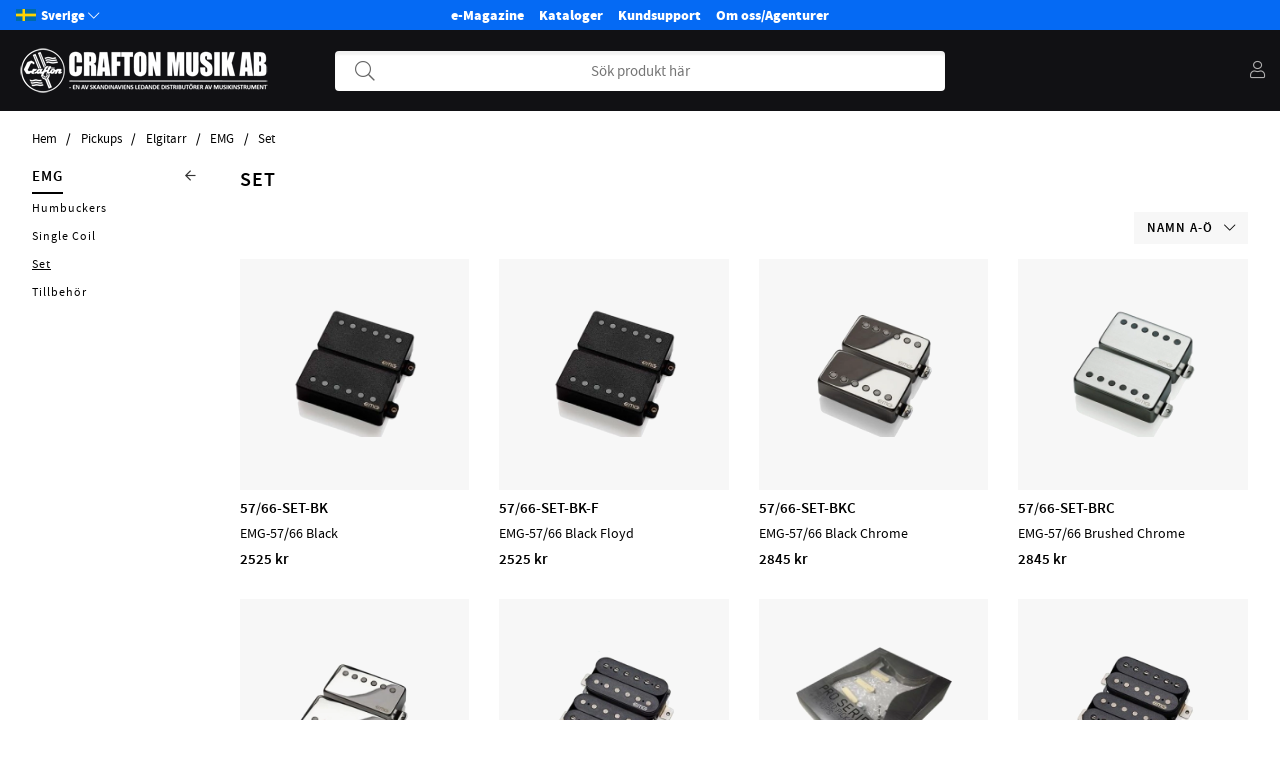

--- FILE ---
content_type: text/html; charset=ISO-8859-1
request_url: https://www.crafton.se/sv/artiklar/pickups/gitarrmikrofoner/emg-2/combination/index.html
body_size: 65591
content:
<!DOCTYPE html>
<html>
<head>
	<title>Pickups / Elgitarr / EMG / Set</title>
	<meta charset="utf-8">
	<meta name="description" content="">
	<meta name="keywords" content="">
	<meta name="robots" content="INDEX, FOLLOW">
	<meta name="revisit-after" content="14 days">
	<meta name="distribution" content="global">
	<meta http-equiv="expires" content="0">
	<meta name="theme-color" content="#000000" />
	
	<link rel="apple-touch-icon" sizes="180x180" href="/apple-touch-icon.png">
	<link rel="icon" type="image/png" sizes="32x32" href="/favicon-32x32.png">
	<link rel="icon" type="image/png" sizes="16x16" href="/favicon-16x16.png">
	<link rel="manifest" href="/site.webmanifest">
	
	<!-- disables Compatibility view IE -->
	<meta http-equiv="X-UA-Compatible" content="IE=9; IE=8; IE=7; IE=EDGE" />
	<!-- Responsive and mobile friendly stuff -->
	<meta name="HandheldFriendly" content="True">
	<meta name="viewport" content="initial-scale=1.0, maximum-scale=5.0, width=device-width">
	<meta name="apple-mobile-web-app-capable" content="yes" />
	<link rel="canonical" href="https://www.crafton.se/sv/artiklar/pickups/gitarrmikrofoner/emg-2/combination/index.html" />
	<meta property="og:image:width" content="200" />
<meta property="og:image:height" content="200" />
<meta property="og:image" content="https://www.crafton.se/bilder/artikelgrupper/94.jpg"/>
<meta property="og:title" content="Set"/>
<meta property="og:site_name" content="http://www.facebook.com/CraftonMusikAB"/>
<meta property="og:url" content="https://www.crafton.se/sv/artiklar/combination/index.html"/>


	<link rel="preload" as="font" href="/themes/crafton/design/css/webfonts/sourcesanspro-regular-webfont.woff2" onload="this.rel='font'" crossorigin>
	<link rel="preload" as="font" href="/themes/crafton/design/css/webfonts/sourcesanspro-semibold-webfont.woff2" onload="this.rel='font'" crossorigin>
	<link rel="preload" as="font" href="/themes/air_theme_x/design/css/webfonts/fa-light-300.woff2" onload="this.rel='font'" crossorigin>
	<link rel="preload" as="font" href="/themes/air_theme_x/design/css/webfonts/fa-regular-400.woff2" onload="this.rel='font'" crossorigin>
	<link rel="preload" as="font" href="/themes/air_theme_x/design/css/webfonts/fa-solid-900.woff2" onload="this.rel='font'" crossorigin>

	<script type="text/javascript">
		if(/MSIE \d|Trident.*rv:/.test(navigator.userAgent)){
			document.write('<script src="/themes/air_theme_x/design/script/ie11CustomProperties.js"><\/script><link rel="stylesheet" href="/themes/air_theme_x/design/css/ie.css">');
		}
	</script>

	



<script nonce="UEpFnvtjledasfYBRArsZvp8x9NKNLl-KkGAYvNqAk8">/** FILE: /themes/default/design/script/jquery.min.3.4.1.js **/
!function(e,t){"use strict";"object"==typeof module&&"object"==typeof module.exports?module.exports=e.document?t(e,!0):function(e){if(!e.document)throw new Error("jQuery requires a window with a document");return t(e)}:t(e)}("undefined"!=typeof window?window:this,function(C,e){"use strict";var t=[],E=C.document,r=Object.getPrototypeOf,s=t.slice,g=t.concat,u=t.push,i=t.indexOf,n={},o=n.toString,v=n.hasOwnProperty,a=v.toString,l=a.call(Object),y={},m=function(e){return"function"==typeof e&&"number"!=typeof e.nodeType},x=function(e){return null!=e&&e===e.window},c={type:!0,src:!0,nonce:!0,noModule:!0};function b(e,t,n){var r,i,o=(n=n||E).createElement("script");if(o.text=e,t)for(r in c)(i=t[r]||t.getAttribute&&t.getAttribute(r))&&o.setAttribute(r,i);n.head.appendChild(o).parentNode.removeChild(o)}function w(e){return null==e?e+"":"object"==typeof e||"function"==typeof e?n[o.call(e)]||"object":typeof e}var f="3.4.1",k=function(e,t){return new k.fn.init(e,t)},p=/^[\s\uFEFF\xA0]+|[\s\uFEFF\xA0]+$/g;function d(e){var t=!!e&&"length"in e&&e.length,n=w(e);return!m(e)&&!x(e)&&("array"===n||0===t||"number"==typeof t&&0<t&&t-1 in e)}k.fn=k.prototype={jquery:f,constructor:k,length:0,toArray:function(){return s.call(this)},get:function(e){return null==e?s.call(this):e<0?this[e+this.length]:this[e]},pushStack:function(e){var t=k.merge(this.constructor(),e);return t.prevObject=this,t},each:function(e){return k.each(this,e)},map:function(n){return this.pushStack(k.map(this,function(e,t){return n.call(e,t,e)}))},slice:function(){return this.pushStack(s.apply(this,arguments))},first:function(){return this.eq(0)},last:function(){return this.eq(-1)},eq:function(e){var t=this.length,n=+e+(e<0?t:0);return this.pushStack(0<=n&&n<t?[this[n]]:[])},end:function(){return this.prevObject||this.constructor()},push:u,sort:t.sort,splice:t.splice},k.extend=k.fn.extend=function(){var e,t,n,r,i,o,a=arguments[0]||{},s=1,u=arguments.length,l=!1;for("boolean"==typeof a&&(l=a,a=arguments[s]||{},s++),"object"==typeof a||m(a)||(a={}),s===u&&(a=this,s--);s<u;s++)if(null!=(e=arguments[s]))for(t in e)r=e[t],"__proto__"!==t&&a!==r&&(l&&r&&(k.isPlainObject(r)||(i=Array.isArray(r)))?(n=a[t],o=i&&!Array.isArray(n)?[]:i||k.isPlainObject(n)?n:{},i=!1,a[t]=k.extend(l,o,r)):void 0!==r&&(a[t]=r));return a},k.extend({expando:"jQuery"+(f+Math.random()).replace(/\D/g,""),isReady:!0,error:function(e){throw new Error(e)},noop:function(){},isPlainObject:function(e){var t,n;return!(!e||"[object Object]"!==o.call(e))&&(!(t=r(e))||"function"==typeof(n=v.call(t,"constructor")&&t.constructor)&&a.call(n)===l)},isEmptyObject:function(e){var t;for(t in e)return!1;return!0},globalEval:function(e,t){b(e,{nonce:t&&t.nonce})},each:function(e,t){var n,r=0;if(d(e)){for(n=e.length;r<n;r++)if(!1===t.call(e[r],r,e[r]))break}else for(r in e)if(!1===t.call(e[r],r,e[r]))break;return e},trim:function(e){return null==e?"":(e+"").replace(p,"")},makeArray:function(e,t){var n=t||[];return null!=e&&(d(Object(e))?k.merge(n,"string"==typeof e?[e]:e):u.call(n,e)),n},inArray:function(e,t,n){return null==t?-1:i.call(t,e,n)},merge:function(e,t){for(var n=+t.length,r=0,i=e.length;r<n;r++)e[i++]=t[r];return e.length=i,e},grep:function(e,t,n){for(var r=[],i=0,o=e.length,a=!n;i<o;i++)!t(e[i],i)!==a&&r.push(e[i]);return r},map:function(e,t,n){var r,i,o=0,a=[];if(d(e))for(r=e.length;o<r;o++)null!=(i=t(e[o],o,n))&&a.push(i);else for(o in e)null!=(i=t(e[o],o,n))&&a.push(i);return g.apply([],a)},guid:1,support:y}),"function"==typeof Symbol&&(k.fn[Symbol.iterator]=t[Symbol.iterator]),k.each("Boolean Number String Function Array Date RegExp Object Error Symbol".split(" "),function(e,t){n["[object "+t+"]"]=t.toLowerCase()});var h=function(n){var e,d,b,o,i,h,f,g,w,u,l,T,C,a,E,v,s,c,y,k="sizzle"+1*new Date,m=n.document,S=0,r=0,p=ue(),x=ue(),N=ue(),A=ue(),D=function(e,t){return e===t&&(l=!0),0},j={}.hasOwnProperty,t=[],q=t.pop,L=t.push,H=t.push,O=t.slice,P=function(e,t){for(var n=0,r=e.length;n<r;n++)if(e[n]===t)return n;return-1},R="checked|selected|async|autofocus|autoplay|controls|defer|disabled|hidden|ismap|loop|multiple|open|readonly|required|scoped",M="[\\x20\\t\\r\\n\\f]",I="(?:\\\\.|[\\w-]|[^\0-\\xa0])+",W="\\["+M+"*("+I+")(?:"+M+"*([*^$|!~]?=)"+M+"*(?:'((?:\\\\.|[^\\\\'])*)'|\"((?:\\\\.|[^\\\\\"])*)\"|("+I+"))|)"+M+"*\\]",$=":("+I+")(?:\\((('((?:\\\\.|[^\\\\'])*)'|\"((?:\\\\.|[^\\\\\"])*)\")|((?:\\\\.|[^\\\\()[\\]]|"+W+")*)|.*)\\)|)",F=new RegExp(M+"+","g"),B=new RegExp("^"+M+"+|((?:^|[^\\\\])(?:\\\\.)*)"+M+"+$","g"),_=new RegExp("^"+M+"*,"+M+"*"),z=new RegExp("^"+M+"*([>+~]|"+M+")"+M+"*"),U=new RegExp(M+"|>"),X=new RegExp($),V=new RegExp("^"+I+"$"),G={ID:new RegExp("^#("+I+")"),CLASS:new RegExp("^\\.("+I+")"),TAG:new RegExp("^("+I+"|[*])"),ATTR:new RegExp("^"+W),PSEUDO:new RegExp("^"+$),CHILD:new RegExp("^:(only|first|last|nth|nth-last)-(child|of-type)(?:\\("+M+"*(even|odd|(([+-]|)(\\d*)n|)"+M+"*(?:([+-]|)"+M+"*(\\d+)|))"+M+"*\\)|)","i"),bool:new RegExp("^(?:"+R+")$","i"),needsContext:new RegExp("^"+M+"*[>+~]|:(even|odd|eq|gt|lt|nth|first|last)(?:\\("+M+"*((?:-\\d)?\\d*)"+M+"*\\)|)(?=[^-]|$)","i")},Y=/HTML$/i,Q=/^(?:input|select|textarea|button)$/i,J=/^h\d$/i,K=/^[^{]+\{\s*\[native \w/,Z=/^(?:#([\w-]+)|(\w+)|\.([\w-]+))$/,ee=/[+~]/,te=new RegExp("\\\\([\\da-f]{1,6}"+M+"?|("+M+")|.)","ig"),ne=function(e,t,n){var r="0x"+t-65536;return r!=r||n?t:r<0?String.fromCharCode(r+65536):String.fromCharCode(r>>10|55296,1023&r|56320)},re=/([\0-\x1f\x7f]|^-?\d)|^-$|[^\0-\x1f\x7f-\uFFFF\w-]/g,ie=function(e,t){return t?"\0"===e?"\ufffd":e.slice(0,-1)+"\\"+e.charCodeAt(e.length-1).toString(16)+" ":"\\"+e},oe=function(){T()},ae=be(function(e){return!0===e.disabled&&"fieldset"===e.nodeName.toLowerCase()},{dir:"parentNode",next:"legend"});try{H.apply(t=O.call(m.childNodes),m.childNodes),t[m.childNodes.length].nodeType}catch(e){H={apply:t.length?function(e,t){L.apply(e,O.call(t))}:function(e,t){var n=e.length,r=0;while(e[n++]=t[r++]);e.length=n-1}}}function se(t,e,n,r){var i,o,a,s,u,l,c,f=e&&e.ownerDocument,p=e?e.nodeType:9;if(n=n||[],"string"!=typeof t||!t||1!==p&&9!==p&&11!==p)return n;if(!r&&((e?e.ownerDocument||e:m)!==C&&T(e),e=e||C,E)){if(11!==p&&(u=Z.exec(t)))if(i=u[1]){if(9===p){if(!(a=e.getElementById(i)))return n;if(a.id===i)return n.push(a),n}else if(f&&(a=f.getElementById(i))&&y(e,a)&&a.id===i)return n.push(a),n}else{if(u[2])return H.apply(n,e.getElementsByTagName(t)),n;if((i=u[3])&&d.getElementsByClassName&&e.getElementsByClassName)return H.apply(n,e.getElementsByClassName(i)),n}if(d.qsa&&!A[t+" "]&&(!v||!v.test(t))&&(1!==p||"object"!==e.nodeName.toLowerCase())){if(c=t,f=e,1===p&&U.test(t)){(s=e.getAttribute("id"))?s=s.replace(re,ie):e.setAttribute("id",s=k),o=(l=h(t)).length;while(o--)l[o]="#"+s+" "+xe(l[o]);c=l.join(","),f=ee.test(t)&&ye(e.parentNode)||e}try{return H.apply(n,f.querySelectorAll(c)),n}catch(e){A(t,!0)}finally{s===k&&e.removeAttribute("id")}}}return g(t.replace(B,"$1"),e,n,r)}function ue(){var r=[];return function e(t,n){return r.push(t+" ")>b.cacheLength&&delete e[r.shift()],e[t+" "]=n}}function le(e){return e[k]=!0,e}function ce(e){var t=C.createElement("fieldset");try{return!!e(t)}catch(e){return!1}finally{t.parentNode&&t.parentNode.removeChild(t),t=null}}function fe(e,t){var n=e.split("|"),r=n.length;while(r--)b.attrHandle[n[r]]=t}function pe(e,t){var n=t&&e,r=n&&1===e.nodeType&&1===t.nodeType&&e.sourceIndex-t.sourceIndex;if(r)return r;if(n)while(n=n.nextSibling)if(n===t)return-1;return e?1:-1}function de(t){return function(e){return"input"===e.nodeName.toLowerCase()&&e.type===t}}function he(n){return function(e){var t=e.nodeName.toLowerCase();return("input"===t||"button"===t)&&e.type===n}}function ge(t){return function(e){return"form"in e?e.parentNode&&!1===e.disabled?"label"in e?"label"in e.parentNode?e.parentNode.disabled===t:e.disabled===t:e.isDisabled===t||e.isDisabled!==!t&&ae(e)===t:e.disabled===t:"label"in e&&e.disabled===t}}function ve(a){return le(function(o){return o=+o,le(function(e,t){var n,r=a([],e.length,o),i=r.length;while(i--)e[n=r[i]]&&(e[n]=!(t[n]=e[n]))})})}function ye(e){return e&&"undefined"!=typeof e.getElementsByTagName&&e}for(e in d=se.support={},i=se.isXML=function(e){var t=e.namespaceURI,n=(e.ownerDocument||e).documentElement;return!Y.test(t||n&&n.nodeName||"HTML")},T=se.setDocument=function(e){var t,n,r=e?e.ownerDocument||e:m;return r!==C&&9===r.nodeType&&r.documentElement&&(a=(C=r).documentElement,E=!i(C),m!==C&&(n=C.defaultView)&&n.top!==n&&(n.addEventListener?n.addEventListener("unload",oe,!1):n.attachEvent&&n.attachEvent("onunload",oe)),d.attributes=ce(function(e){return e.className="i",!e.getAttribute("className")}),d.getElementsByTagName=ce(function(e){return e.appendChild(C.createComment("")),!e.getElementsByTagName("*").length}),d.getElementsByClassName=K.test(C.getElementsByClassName),d.getById=ce(function(e){return a.appendChild(e).id=k,!C.getElementsByName||!C.getElementsByName(k).length}),d.getById?(b.filter.ID=function(e){var t=e.replace(te,ne);return function(e){return e.getAttribute("id")===t}},b.find.ID=function(e,t){if("undefined"!=typeof t.getElementById&&E){var n=t.getElementById(e);return n?[n]:[]}}):(b.filter.ID=function(e){var n=e.replace(te,ne);return function(e){var t="undefined"!=typeof e.getAttributeNode&&e.getAttributeNode("id");return t&&t.value===n}},b.find.ID=function(e,t){if("undefined"!=typeof t.getElementById&&E){var n,r,i,o=t.getElementById(e);if(o){if((n=o.getAttributeNode("id"))&&n.value===e)return[o];i=t.getElementsByName(e),r=0;while(o=i[r++])if((n=o.getAttributeNode("id"))&&n.value===e)return[o]}return[]}}),b.find.TAG=d.getElementsByTagName?function(e,t){return"undefined"!=typeof t.getElementsByTagName?t.getElementsByTagName(e):d.qsa?t.querySelectorAll(e):void 0}:function(e,t){var n,r=[],i=0,o=t.getElementsByTagName(e);if("*"===e){while(n=o[i++])1===n.nodeType&&r.push(n);return r}return o},b.find.CLASS=d.getElementsByClassName&&function(e,t){if("undefined"!=typeof t.getElementsByClassName&&E)return t.getElementsByClassName(e)},s=[],v=[],(d.qsa=K.test(C.querySelectorAll))&&(ce(function(e){a.appendChild(e).innerHTML="<a id='"+k+"'></a><select id='"+k+"-\r\\' msallowcapture=''><option selected=''></option></select>",e.querySelectorAll("[msallowcapture^='']").length&&v.push("[*^$]="+M+"*(?:''|\"\")"),e.querySelectorAll("[selected]").length||v.push("\\["+M+"*(?:value|"+R+")"),e.querySelectorAll("[id~="+k+"-]").length||v.push("~="),e.querySelectorAll(":checked").length||v.push(":checked"),e.querySelectorAll("a#"+k+"+*").length||v.push(".#.+[+~]")}),ce(function(e){e.innerHTML="<a href='' disabled='disabled'></a><select disabled='disabled'><option/></select>";var t=C.createElement("input");t.setAttribute("type","hidden"),e.appendChild(t).setAttribute("name","D"),e.querySelectorAll("[name=d]").length&&v.push("name"+M+"*[*^$|!~]?="),2!==e.querySelectorAll(":enabled").length&&v.push(":enabled",":disabled"),a.appendChild(e).disabled=!0,2!==e.querySelectorAll(":disabled").length&&v.push(":enabled",":disabled"),e.querySelectorAll("*,:x"),v.push(",.*:")})),(d.matchesSelector=K.test(c=a.matches||a.webkitMatchesSelector||a.mozMatchesSelector||a.oMatchesSelector||a.msMatchesSelector))&&ce(function(e){d.disconnectedMatch=c.call(e,"*"),c.call(e,"[s!='']:x"),s.push("!=",$)}),v=v.length&&new RegExp(v.join("|")),s=s.length&&new RegExp(s.join("|")),t=K.test(a.compareDocumentPosition),y=t||K.test(a.contains)?function(e,t){var n=9===e.nodeType?e.documentElement:e,r=t&&t.parentNode;return e===r||!(!r||1!==r.nodeType||!(n.contains?n.contains(r):e.compareDocumentPosition&&16&e.compareDocumentPosition(r)))}:function(e,t){if(t)while(t=t.parentNode)if(t===e)return!0;return!1},D=t?function(e,t){if(e===t)return l=!0,0;var n=!e.compareDocumentPosition-!t.compareDocumentPosition;return n||(1&(n=(e.ownerDocument||e)===(t.ownerDocument||t)?e.compareDocumentPosition(t):1)||!d.sortDetached&&t.compareDocumentPosition(e)===n?e===C||e.ownerDocument===m&&y(m,e)?-1:t===C||t.ownerDocument===m&&y(m,t)?1:u?P(u,e)-P(u,t):0:4&n?-1:1)}:function(e,t){if(e===t)return l=!0,0;var n,r=0,i=e.parentNode,o=t.parentNode,a=[e],s=[t];if(!i||!o)return e===C?-1:t===C?1:i?-1:o?1:u?P(u,e)-P(u,t):0;if(i===o)return pe(e,t);n=e;while(n=n.parentNode)a.unshift(n);n=t;while(n=n.parentNode)s.unshift(n);while(a[r]===s[r])r++;return r?pe(a[r],s[r]):a[r]===m?-1:s[r]===m?1:0}),C},se.matches=function(e,t){return se(e,null,null,t)},se.matchesSelector=function(e,t){if((e.ownerDocument||e)!==C&&T(e),d.matchesSelector&&E&&!A[t+" "]&&(!s||!s.test(t))&&(!v||!v.test(t)))try{var n=c.call(e,t);if(n||d.disconnectedMatch||e.document&&11!==e.document.nodeType)return n}catch(e){A(t,!0)}return 0<se(t,C,null,[e]).length},se.contains=function(e,t){return(e.ownerDocument||e)!==C&&T(e),y(e,t)},se.attr=function(e,t){(e.ownerDocument||e)!==C&&T(e);var n=b.attrHandle[t.toLowerCase()],r=n&&j.call(b.attrHandle,t.toLowerCase())?n(e,t,!E):void 0;return void 0!==r?r:d.attributes||!E?e.getAttribute(t):(r=e.getAttributeNode(t))&&r.specified?r.value:null},se.escape=function(e){return(e+"").replace(re,ie)},se.error=function(e){throw new Error("Syntax error, unrecognized expression: "+e)},se.uniqueSort=function(e){var t,n=[],r=0,i=0;if(l=!d.detectDuplicates,u=!d.sortStable&&e.slice(0),e.sort(D),l){while(t=e[i++])t===e[i]&&(r=n.push(i));while(r--)e.splice(n[r],1)}return u=null,e},o=se.getText=function(e){var t,n="",r=0,i=e.nodeType;if(i){if(1===i||9===i||11===i){if("string"==typeof e.textContent)return e.textContent;for(e=e.firstChild;e;e=e.nextSibling)n+=o(e)}else if(3===i||4===i)return e.nodeValue}else while(t=e[r++])n+=o(t);return n},(b=se.selectors={cacheLength:50,createPseudo:le,match:G,attrHandle:{},find:{},relative:{">":{dir:"parentNode",first:!0}," ":{dir:"parentNode"},"+":{dir:"previousSibling",first:!0},"~":{dir:"previousSibling"}},preFilter:{ATTR:function(e){return e[1]=e[1].replace(te,ne),e[3]=(e[3]||e[4]||e[5]||"").replace(te,ne),"~="===e[2]&&(e[3]=" "+e[3]+" "),e.slice(0,4)},CHILD:function(e){return e[1]=e[1].toLowerCase(),"nth"===e[1].slice(0,3)?(e[3]||se.error(e[0]),e[4]=+(e[4]?e[5]+(e[6]||1):2*("even"===e[3]||"odd"===e[3])),e[5]=+(e[7]+e[8]||"odd"===e[3])):e[3]&&se.error(e[0]),e},PSEUDO:function(e){var t,n=!e[6]&&e[2];return G.CHILD.test(e[0])?null:(e[3]?e[2]=e[4]||e[5]||"":n&&X.test(n)&&(t=h(n,!0))&&(t=n.indexOf(")",n.length-t)-n.length)&&(e[0]=e[0].slice(0,t),e[2]=n.slice(0,t)),e.slice(0,3))}},filter:{TAG:function(e){var t=e.replace(te,ne).toLowerCase();return"*"===e?function(){return!0}:function(e){return e.nodeName&&e.nodeName.toLowerCase()===t}},CLASS:function(e){var t=p[e+" "];return t||(t=new RegExp("(^|"+M+")"+e+"("+M+"|$)"))&&p(e,function(e){return t.test("string"==typeof e.className&&e.className||"undefined"!=typeof e.getAttribute&&e.getAttribute("class")||"")})},ATTR:function(n,r,i){return function(e){var t=se.attr(e,n);return null==t?"!="===r:!r||(t+="","="===r?t===i:"!="===r?t!==i:"^="===r?i&&0===t.indexOf(i):"*="===r?i&&-1<t.indexOf(i):"$="===r?i&&t.slice(-i.length)===i:"~="===r?-1<(" "+t.replace(F," ")+" ").indexOf(i):"|="===r&&(t===i||t.slice(0,i.length+1)===i+"-"))}},CHILD:function(h,e,t,g,v){var y="nth"!==h.slice(0,3),m="last"!==h.slice(-4),x="of-type"===e;return 1===g&&0===v?function(e){return!!e.parentNode}:function(e,t,n){var r,i,o,a,s,u,l=y!==m?"nextSibling":"previousSibling",c=e.parentNode,f=x&&e.nodeName.toLowerCase(),p=!n&&!x,d=!1;if(c){if(y){while(l){a=e;while(a=a[l])if(x?a.nodeName.toLowerCase()===f:1===a.nodeType)return!1;u=l="only"===h&&!u&&"nextSibling"}return!0}if(u=[m?c.firstChild:c.lastChild],m&&p){d=(s=(r=(i=(o=(a=c)[k]||(a[k]={}))[a.uniqueID]||(o[a.uniqueID]={}))[h]||[])[0]===S&&r[1])&&r[2],a=s&&c.childNodes[s];while(a=++s&&a&&a[l]||(d=s=0)||u.pop())if(1===a.nodeType&&++d&&a===e){i[h]=[S,s,d];break}}else if(p&&(d=s=(r=(i=(o=(a=e)[k]||(a[k]={}))[a.uniqueID]||(o[a.uniqueID]={}))[h]||[])[0]===S&&r[1]),!1===d)while(a=++s&&a&&a[l]||(d=s=0)||u.pop())if((x?a.nodeName.toLowerCase()===f:1===a.nodeType)&&++d&&(p&&((i=(o=a[k]||(a[k]={}))[a.uniqueID]||(o[a.uniqueID]={}))[h]=[S,d]),a===e))break;return(d-=v)===g||d%g==0&&0<=d/g}}},PSEUDO:function(e,o){var t,a=b.pseudos[e]||b.setFilters[e.toLowerCase()]||se.error("unsupported pseudo: "+e);return a[k]?a(o):1<a.length?(t=[e,e,"",o],b.setFilters.hasOwnProperty(e.toLowerCase())?le(function(e,t){var n,r=a(e,o),i=r.length;while(i--)e[n=P(e,r[i])]=!(t[n]=r[i])}):function(e){return a(e,0,t)}):a}},pseudos:{not:le(function(e){var r=[],i=[],s=f(e.replace(B,"$1"));return s[k]?le(function(e,t,n,r){var i,o=s(e,null,r,[]),a=e.length;while(a--)(i=o[a])&&(e[a]=!(t[a]=i))}):function(e,t,n){return r[0]=e,s(r,null,n,i),r[0]=null,!i.pop()}}),has:le(function(t){return function(e){return 0<se(t,e).length}}),contains:le(function(t){return t=t.replace(te,ne),function(e){return-1<(e.textContent||o(e)).indexOf(t)}}),lang:le(function(n){return V.test(n||"")||se.error("unsupported lang: "+n),n=n.replace(te,ne).toLowerCase(),function(e){var t;do{if(t=E?e.lang:e.getAttribute("xml:lang")||e.getAttribute("lang"))return(t=t.toLowerCase())===n||0===t.indexOf(n+"-")}while((e=e.parentNode)&&1===e.nodeType);return!1}}),target:function(e){var t=n.location&&n.location.hash;return t&&t.slice(1)===e.id},root:function(e){return e===a},focus:function(e){return e===C.activeElement&&(!C.hasFocus||C.hasFocus())&&!!(e.type||e.href||~e.tabIndex)},enabled:ge(!1),disabled:ge(!0),checked:function(e){var t=e.nodeName.toLowerCase();return"input"===t&&!!e.checked||"option"===t&&!!e.selected},selected:function(e){return e.parentNode&&e.parentNode.selectedIndex,!0===e.selected},empty:function(e){for(e=e.firstChild;e;e=e.nextSibling)if(e.nodeType<6)return!1;return!0},parent:function(e){return!b.pseudos.empty(e)},header:function(e){return J.test(e.nodeName)},input:function(e){return Q.test(e.nodeName)},button:function(e){var t=e.nodeName.toLowerCase();return"input"===t&&"button"===e.type||"button"===t},text:function(e){var t;return"input"===e.nodeName.toLowerCase()&&"text"===e.type&&(null==(t=e.getAttribute("type"))||"text"===t.toLowerCase())},first:ve(function(){return[0]}),last:ve(function(e,t){return[t-1]}),eq:ve(function(e,t,n){return[n<0?n+t:n]}),even:ve(function(e,t){for(var n=0;n<t;n+=2)e.push(n);return e}),odd:ve(function(e,t){for(var n=1;n<t;n+=2)e.push(n);return e}),lt:ve(function(e,t,n){for(var r=n<0?n+t:t<n?t:n;0<=--r;)e.push(r);return e}),gt:ve(function(e,t,n){for(var r=n<0?n+t:n;++r<t;)e.push(r);return e})}}).pseudos.nth=b.pseudos.eq,{radio:!0,checkbox:!0,file:!0,password:!0,image:!0})b.pseudos[e]=de(e);for(e in{submit:!0,reset:!0})b.pseudos[e]=he(e);function me(){}function xe(e){for(var t=0,n=e.length,r="";t<n;t++)r+=e[t].value;return r}function be(s,e,t){var u=e.dir,l=e.next,c=l||u,f=t&&"parentNode"===c,p=r++;return e.first?function(e,t,n){while(e=e[u])if(1===e.nodeType||f)return s(e,t,n);return!1}:function(e,t,n){var r,i,o,a=[S,p];if(n){while(e=e[u])if((1===e.nodeType||f)&&s(e,t,n))return!0}else while(e=e[u])if(1===e.nodeType||f)if(i=(o=e[k]||(e[k]={}))[e.uniqueID]||(o[e.uniqueID]={}),l&&l===e.nodeName.toLowerCase())e=e[u]||e;else{if((r=i[c])&&r[0]===S&&r[1]===p)return a[2]=r[2];if((i[c]=a)[2]=s(e,t,n))return!0}return!1}}function we(i){return 1<i.length?function(e,t,n){var r=i.length;while(r--)if(!i[r](e,t,n))return!1;return!0}:i[0]}function Te(e,t,n,r,i){for(var o,a=[],s=0,u=e.length,l=null!=t;s<u;s++)(o=e[s])&&(n&&!n(o,r,i)||(a.push(o),l&&t.push(s)));return a}function Ce(d,h,g,v,y,e){return v&&!v[k]&&(v=Ce(v)),y&&!y[k]&&(y=Ce(y,e)),le(function(e,t,n,r){var i,o,a,s=[],u=[],l=t.length,c=e||function(e,t,n){for(var r=0,i=t.length;r<i;r++)se(e,t[r],n);return n}(h||"*",n.nodeType?[n]:n,[]),f=!d||!e&&h?c:Te(c,s,d,n,r),p=g?y||(e?d:l||v)?[]:t:f;if(g&&g(f,p,n,r),v){i=Te(p,u),v(i,[],n,r),o=i.length;while(o--)(a=i[o])&&(p[u[o]]=!(f[u[o]]=a))}if(e){if(y||d){if(y){i=[],o=p.length;while(o--)(a=p[o])&&i.push(f[o]=a);y(null,p=[],i,r)}o=p.length;while(o--)(a=p[o])&&-1<(i=y?P(e,a):s[o])&&(e[i]=!(t[i]=a))}}else p=Te(p===t?p.splice(l,p.length):p),y?y(null,t,p,r):H.apply(t,p)})}function Ee(e){for(var i,t,n,r=e.length,o=b.relative[e[0].type],a=o||b.relative[" "],s=o?1:0,u=be(function(e){return e===i},a,!0),l=be(function(e){return-1<P(i,e)},a,!0),c=[function(e,t,n){var r=!o&&(n||t!==w)||((i=t).nodeType?u(e,t,n):l(e,t,n));return i=null,r}];s<r;s++)if(t=b.relative[e[s].type])c=[be(we(c),t)];else{if((t=b.filter[e[s].type].apply(null,e[s].matches))[k]){for(n=++s;n<r;n++)if(b.relative[e[n].type])break;return Ce(1<s&&we(c),1<s&&xe(e.slice(0,s-1).concat({value:" "===e[s-2].type?"*":""})).replace(B,"$1"),t,s<n&&Ee(e.slice(s,n)),n<r&&Ee(e=e.slice(n)),n<r&&xe(e))}c.push(t)}return we(c)}return me.prototype=b.filters=b.pseudos,b.setFilters=new me,h=se.tokenize=function(e,t){var n,r,i,o,a,s,u,l=x[e+" "];if(l)return t?0:l.slice(0);a=e,s=[],u=b.preFilter;while(a){for(o in n&&!(r=_.exec(a))||(r&&(a=a.slice(r[0].length)||a),s.push(i=[])),n=!1,(r=z.exec(a))&&(n=r.shift(),i.push({value:n,type:r[0].replace(B," ")}),a=a.slice(n.length)),b.filter)!(r=G[o].exec(a))||u[o]&&!(r=u[o](r))||(n=r.shift(),i.push({value:n,type:o,matches:r}),a=a.slice(n.length));if(!n)break}return t?a.length:a?se.error(e):x(e,s).slice(0)},f=se.compile=function(e,t){var n,v,y,m,x,r,i=[],o=[],a=N[e+" "];if(!a){t||(t=h(e)),n=t.length;while(n--)(a=Ee(t[n]))[k]?i.push(a):o.push(a);(a=N(e,(v=o,m=0<(y=i).length,x=0<v.length,r=function(e,t,n,r,i){var o,a,s,u=0,l="0",c=e&&[],f=[],p=w,d=e||x&&b.find.TAG("*",i),h=S+=null==p?1:Math.random()||.1,g=d.length;for(i&&(w=t===C||t||i);l!==g&&null!=(o=d[l]);l++){if(x&&o){a=0,t||o.ownerDocument===C||(T(o),n=!E);while(s=v[a++])if(s(o,t||C,n)){r.push(o);break}i&&(S=h)}m&&((o=!s&&o)&&u--,e&&c.push(o))}if(u+=l,m&&l!==u){a=0;while(s=y[a++])s(c,f,t,n);if(e){if(0<u)while(l--)c[l]||f[l]||(f[l]=q.call(r));f=Te(f)}H.apply(r,f),i&&!e&&0<f.length&&1<u+y.length&&se.uniqueSort(r)}return i&&(S=h,w=p),c},m?le(r):r))).selector=e}return a},g=se.select=function(e,t,n,r){var i,o,a,s,u,l="function"==typeof e&&e,c=!r&&h(e=l.selector||e);if(n=n||[],1===c.length){if(2<(o=c[0]=c[0].slice(0)).length&&"ID"===(a=o[0]).type&&9===t.nodeType&&E&&b.relative[o[1].type]){if(!(t=(b.find.ID(a.matches[0].replace(te,ne),t)||[])[0]))return n;l&&(t=t.parentNode),e=e.slice(o.shift().value.length)}i=G.needsContext.test(e)?0:o.length;while(i--){if(a=o[i],b.relative[s=a.type])break;if((u=b.find[s])&&(r=u(a.matches[0].replace(te,ne),ee.test(o[0].type)&&ye(t.parentNode)||t))){if(o.splice(i,1),!(e=r.length&&xe(o)))return H.apply(n,r),n;break}}}return(l||f(e,c))(r,t,!E,n,!t||ee.test(e)&&ye(t.parentNode)||t),n},d.sortStable=k.split("").sort(D).join("")===k,d.detectDuplicates=!!l,T(),d.sortDetached=ce(function(e){return 1&e.compareDocumentPosition(C.createElement("fieldset"))}),ce(function(e){return e.innerHTML="<a href='#'></a>","#"===e.firstChild.getAttribute("href")})||fe("type|href|height|width",function(e,t,n){if(!n)return e.getAttribute(t,"type"===t.toLowerCase()?1:2)}),d.attributes&&ce(function(e){return e.innerHTML="<input/>",e.firstChild.setAttribute("value",""),""===e.firstChild.getAttribute("value")})||fe("value",function(e,t,n){if(!n&&"input"===e.nodeName.toLowerCase())return e.defaultValue}),ce(function(e){return null==e.getAttribute("disabled")})||fe(R,function(e,t,n){var r;if(!n)return!0===e[t]?t.toLowerCase():(r=e.getAttributeNode(t))&&r.specified?r.value:null}),se}(C);k.find=h,k.expr=h.selectors,k.expr[":"]=k.expr.pseudos,k.uniqueSort=k.unique=h.uniqueSort,k.text=h.getText,k.isXMLDoc=h.isXML,k.contains=h.contains,k.escapeSelector=h.escape;var T=function(e,t,n){var r=[],i=void 0!==n;while((e=e[t])&&9!==e.nodeType)if(1===e.nodeType){if(i&&k(e).is(n))break;r.push(e)}return r},S=function(e,t){for(var n=[];e;e=e.nextSibling)1===e.nodeType&&e!==t&&n.push(e);return n},N=k.expr.match.needsContext;function A(e,t){return e.nodeName&&e.nodeName.toLowerCase()===t.toLowerCase()}var D=/^<([a-z][^\/\0>:\x20\t\r\n\f]*)[\x20\t\r\n\f]*\/?>(?:<\/\1>|)$/i;function j(e,n,r){return m(n)?k.grep(e,function(e,t){return!!n.call(e,t,e)!==r}):n.nodeType?k.grep(e,function(e){return e===n!==r}):"string"!=typeof n?k.grep(e,function(e){return-1<i.call(n,e)!==r}):k.filter(n,e,r)}k.filter=function(e,t,n){var r=t[0];return n&&(e=":not("+e+")"),1===t.length&&1===r.nodeType?k.find.matchesSelector(r,e)?[r]:[]:k.find.matches(e,k.grep(t,function(e){return 1===e.nodeType}))},k.fn.extend({find:function(e){var t,n,r=this.length,i=this;if("string"!=typeof e)return this.pushStack(k(e).filter(function(){for(t=0;t<r;t++)if(k.contains(i[t],this))return!0}));for(n=this.pushStack([]),t=0;t<r;t++)k.find(e,i[t],n);return 1<r?k.uniqueSort(n):n},filter:function(e){return this.pushStack(j(this,e||[],!1))},not:function(e){return this.pushStack(j(this,e||[],!0))},is:function(e){return!!j(this,"string"==typeof e&&N.test(e)?k(e):e||[],!1).length}});var q,L=/^(?:\s*(<[\w\W]+>)[^>]*|#([\w-]+))$/;(k.fn.init=function(e,t,n){var r,i;if(!e)return this;if(n=n||q,"string"==typeof e){if(!(r="<"===e[0]&&">"===e[e.length-1]&&3<=e.length?[null,e,null]:L.exec(e))||!r[1]&&t)return!t||t.jquery?(t||n).find(e):this.constructor(t).find(e);if(r[1]){if(t=t instanceof k?t[0]:t,k.merge(this,k.parseHTML(r[1],t&&t.nodeType?t.ownerDocument||t:E,!0)),D.test(r[1])&&k.isPlainObject(t))for(r in t)m(this[r])?this[r](t[r]):this.attr(r,t[r]);return this}return(i=E.getElementById(r[2]))&&(this[0]=i,this.length=1),this}return e.nodeType?(this[0]=e,this.length=1,this):m(e)?void 0!==n.ready?n.ready(e):e(k):k.makeArray(e,this)}).prototype=k.fn,q=k(E);var H=/^(?:parents|prev(?:Until|All))/,O={children:!0,contents:!0,next:!0,prev:!0};function P(e,t){while((e=e[t])&&1!==e.nodeType);return e}k.fn.extend({has:function(e){var t=k(e,this),n=t.length;return this.filter(function(){for(var e=0;e<n;e++)if(k.contains(this,t[e]))return!0})},closest:function(e,t){var n,r=0,i=this.length,o=[],a="string"!=typeof e&&k(e);if(!N.test(e))for(;r<i;r++)for(n=this[r];n&&n!==t;n=n.parentNode)if(n.nodeType<11&&(a?-1<a.index(n):1===n.nodeType&&k.find.matchesSelector(n,e))){o.push(n);break}return this.pushStack(1<o.length?k.uniqueSort(o):o)},index:function(e){return e?"string"==typeof e?i.call(k(e),this[0]):i.call(this,e.jquery?e[0]:e):this[0]&&this[0].parentNode?this.first().prevAll().length:-1},add:function(e,t){return this.pushStack(k.uniqueSort(k.merge(this.get(),k(e,t))))},addBack:function(e){return this.add(null==e?this.prevObject:this.prevObject.filter(e))}}),k.each({parent:function(e){var t=e.parentNode;return t&&11!==t.nodeType?t:null},parents:function(e){return T(e,"parentNode")},parentsUntil:function(e,t,n){return T(e,"parentNode",n)},next:function(e){return P(e,"nextSibling")},prev:function(e){return P(e,"previousSibling")},nextAll:function(e){return T(e,"nextSibling")},prevAll:function(e){return T(e,"previousSibling")},nextUntil:function(e,t,n){return T(e,"nextSibling",n)},prevUntil:function(e,t,n){return T(e,"previousSibling",n)},siblings:function(e){return S((e.parentNode||{}).firstChild,e)},children:function(e){return S(e.firstChild)},contents:function(e){return"undefined"!=typeof e.contentDocument?e.contentDocument:(A(e,"template")&&(e=e.content||e),k.merge([],e.childNodes))}},function(r,i){k.fn[r]=function(e,t){var n=k.map(this,i,e);return"Until"!==r.slice(-5)&&(t=e),t&&"string"==typeof t&&(n=k.filter(t,n)),1<this.length&&(O[r]||k.uniqueSort(n),H.test(r)&&n.reverse()),this.pushStack(n)}});var R=/[^\x20\t\r\n\f]+/g;function M(e){return e}function I(e){throw e}function W(e,t,n,r){var i;try{e&&m(i=e.promise)?i.call(e).done(t).fail(n):e&&m(i=e.then)?i.call(e,t,n):t.apply(void 0,[e].slice(r))}catch(e){n.apply(void 0,[e])}}k.Callbacks=function(r){var e,n;r="string"==typeof r?(e=r,n={},k.each(e.match(R)||[],function(e,t){n[t]=!0}),n):k.extend({},r);var i,t,o,a,s=[],u=[],l=-1,c=function(){for(a=a||r.once,o=i=!0;u.length;l=-1){t=u.shift();while(++l<s.length)!1===s[l].apply(t[0],t[1])&&r.stopOnFalse&&(l=s.length,t=!1)}r.memory||(t=!1),i=!1,a&&(s=t?[]:"")},f={add:function(){return s&&(t&&!i&&(l=s.length-1,u.push(t)),function n(e){k.each(e,function(e,t){m(t)?r.unique&&f.has(t)||s.push(t):t&&t.length&&"string"!==w(t)&&n(t)})}(arguments),t&&!i&&c()),this},remove:function(){return k.each(arguments,function(e,t){var n;while(-1<(n=k.inArray(t,s,n)))s.splice(n,1),n<=l&&l--}),this},has:function(e){return e?-1<k.inArray(e,s):0<s.length},empty:function(){return s&&(s=[]),this},disable:function(){return a=u=[],s=t="",this},disabled:function(){return!s},lock:function(){return a=u=[],t||i||(s=t=""),this},locked:function(){return!!a},fireWith:function(e,t){return a||(t=[e,(t=t||[]).slice?t.slice():t],u.push(t),i||c()),this},fire:function(){return f.fireWith(this,arguments),this},fired:function(){return!!o}};return f},k.extend({Deferred:function(e){var o=[["notify","progress",k.Callbacks("memory"),k.Callbacks("memory"),2],["resolve","done",k.Callbacks("once memory"),k.Callbacks("once memory"),0,"resolved"],["reject","fail",k.Callbacks("once memory"),k.Callbacks("once memory"),1,"rejected"]],i="pending",a={state:function(){return i},always:function(){return s.done(arguments).fail(arguments),this},"catch":function(e){return a.then(null,e)},pipe:function(){var i=arguments;return k.Deferred(function(r){k.each(o,function(e,t){var n=m(i[t[4]])&&i[t[4]];s[t[1]](function(){var e=n&&n.apply(this,arguments);e&&m(e.promise)?e.promise().progress(r.notify).done(r.resolve).fail(r.reject):r[t[0]+"With"](this,n?[e]:arguments)})}),i=null}).promise()},then:function(t,n,r){var u=0;function l(i,o,a,s){return function(){var n=this,r=arguments,e=function(){var e,t;if(!(i<u)){if((e=a.apply(n,r))===o.promise())throw new TypeError("Thenable self-resolution");t=e&&("object"==typeof e||"function"==typeof e)&&e.then,m(t)?s?t.call(e,l(u,o,M,s),l(u,o,I,s)):(u++,t.call(e,l(u,o,M,s),l(u,o,I,s),l(u,o,M,o.notifyWith))):(a!==M&&(n=void 0,r=[e]),(s||o.resolveWith)(n,r))}},t=s?e:function(){try{e()}catch(e){k.Deferred.exceptionHook&&k.Deferred.exceptionHook(e,t.stackTrace),u<=i+1&&(a!==I&&(n=void 0,r=[e]),o.rejectWith(n,r))}};i?t():(k.Deferred.getStackHook&&(t.stackTrace=k.Deferred.getStackHook()),C.setTimeout(t))}}return k.Deferred(function(e){o[0][3].add(l(0,e,m(r)?r:M,e.notifyWith)),o[1][3].add(l(0,e,m(t)?t:M)),o[2][3].add(l(0,e,m(n)?n:I))}).promise()},promise:function(e){return null!=e?k.extend(e,a):a}},s={};return k.each(o,function(e,t){var n=t[2],r=t[5];a[t[1]]=n.add,r&&n.add(function(){i=r},o[3-e][2].disable,o[3-e][3].disable,o[0][2].lock,o[0][3].lock),n.add(t[3].fire),s[t[0]]=function(){return s[t[0]+"With"](this===s?void 0:this,arguments),this},s[t[0]+"With"]=n.fireWith}),a.promise(s),e&&e.call(s,s),s},when:function(e){var n=arguments.length,t=n,r=Array(t),i=s.call(arguments),o=k.Deferred(),a=function(t){return function(e){r[t]=this,i[t]=1<arguments.length?s.call(arguments):e,--n||o.resolveWith(r,i)}};if(n<=1&&(W(e,o.done(a(t)).resolve,o.reject,!n),"pending"===o.state()||m(i[t]&&i[t].then)))return o.then();while(t--)W(i[t],a(t),o.reject);return o.promise()}});var $=/^(Eval|Internal|Range|Reference|Syntax|Type|URI)Error$/;k.Deferred.exceptionHook=function(e,t){C.console&&C.console.warn&&e&&$.test(e.name)&&C.console.warn("jQuery.Deferred exception: "+e.message,e.stack,t)},k.readyException=function(e){C.setTimeout(function(){throw e})};var F=k.Deferred();function B(){E.removeEventListener("DOMContentLoaded",B),C.removeEventListener("load",B),k.ready()}k.fn.ready=function(e){return F.then(e)["catch"](function(e){k.readyException(e)}),this},k.extend({isReady:!1,readyWait:1,ready:function(e){(!0===e?--k.readyWait:k.isReady)||(k.isReady=!0)!==e&&0<--k.readyWait||F.resolveWith(E,[k])}}),k.ready.then=F.then,"complete"===E.readyState||"loading"!==E.readyState&&!E.documentElement.doScroll?C.setTimeout(k.ready):(E.addEventListener("DOMContentLoaded",B),C.addEventListener("load",B));var _=function(e,t,n,r,i,o,a){var s=0,u=e.length,l=null==n;if("object"===w(n))for(s in i=!0,n)_(e,t,s,n[s],!0,o,a);else if(void 0!==r&&(i=!0,m(r)||(a=!0),l&&(a?(t.call(e,r),t=null):(l=t,t=function(e,t,n){return l.call(k(e),n)})),t))for(;s<u;s++)t(e[s],n,a?r:r.call(e[s],s,t(e[s],n)));return i?e:l?t.call(e):u?t(e[0],n):o},z=/^-ms-/,U=/-([a-z])/g;function X(e,t){return t.toUpperCase()}function V(e){return e.replace(z,"ms-").replace(U,X)}var G=function(e){return 1===e.nodeType||9===e.nodeType||!+e.nodeType};function Y(){this.expando=k.expando+Y.uid++}Y.uid=1,Y.prototype={cache:function(e){var t=e[this.expando];return t||(t={},G(e)&&(e.nodeType?e[this.expando]=t:Object.defineProperty(e,this.expando,{value:t,configurable:!0}))),t},set:function(e,t,n){var r,i=this.cache(e);if("string"==typeof t)i[V(t)]=n;else for(r in t)i[V(r)]=t[r];return i},get:function(e,t){return void 0===t?this.cache(e):e[this.expando]&&e[this.expando][V(t)]},access:function(e,t,n){return void 0===t||t&&"string"==typeof t&&void 0===n?this.get(e,t):(this.set(e,t,n),void 0!==n?n:t)},remove:function(e,t){var n,r=e[this.expando];if(void 0!==r){if(void 0!==t){n=(t=Array.isArray(t)?t.map(V):(t=V(t))in r?[t]:t.match(R)||[]).length;while(n--)delete r[t[n]]}(void 0===t||k.isEmptyObject(r))&&(e.nodeType?e[this.expando]=void 0:delete e[this.expando])}},hasData:function(e){var t=e[this.expando];return void 0!==t&&!k.isEmptyObject(t)}};var Q=new Y,J=new Y,K=/^(?:\{[\w\W]*\}|\[[\w\W]*\])$/,Z=/[A-Z]/g;function ee(e,t,n){var r,i;if(void 0===n&&1===e.nodeType)if(r="data-"+t.replace(Z,"-$&").toLowerCase(),"string"==typeof(n=e.getAttribute(r))){try{n="true"===(i=n)||"false"!==i&&("null"===i?null:i===+i+""?+i:K.test(i)?JSON.parse(i):i)}catch(e){}J.set(e,t,n)}else n=void 0;return n}k.extend({hasData:function(e){return J.hasData(e)||Q.hasData(e)},data:function(e,t,n){return J.access(e,t,n)},removeData:function(e,t){J.remove(e,t)},_data:function(e,t,n){return Q.access(e,t,n)},_removeData:function(e,t){Q.remove(e,t)}}),k.fn.extend({data:function(n,e){var t,r,i,o=this[0],a=o&&o.attributes;if(void 0===n){if(this.length&&(i=J.get(o),1===o.nodeType&&!Q.get(o,"hasDataAttrs"))){t=a.length;while(t--)a[t]&&0===(r=a[t].name).indexOf("data-")&&(r=V(r.slice(5)),ee(o,r,i[r]));Q.set(o,"hasDataAttrs",!0)}return i}return"object"==typeof n?this.each(function(){J.set(this,n)}):_(this,function(e){var t;if(o&&void 0===e)return void 0!==(t=J.get(o,n))?t:void 0!==(t=ee(o,n))?t:void 0;this.each(function(){J.set(this,n,e)})},null,e,1<arguments.length,null,!0)},removeData:function(e){return this.each(function(){J.remove(this,e)})}}),k.extend({queue:function(e,t,n){var r;if(e)return t=(t||"fx")+"queue",r=Q.get(e,t),n&&(!r||Array.isArray(n)?r=Q.access(e,t,k.makeArray(n)):r.push(n)),r||[]},dequeue:function(e,t){t=t||"fx";var n=k.queue(e,t),r=n.length,i=n.shift(),o=k._queueHooks(e,t);"inprogress"===i&&(i=n.shift(),r--),i&&("fx"===t&&n.unshift("inprogress"),delete o.stop,i.call(e,function(){k.dequeue(e,t)},o)),!r&&o&&o.empty.fire()},_queueHooks:function(e,t){var n=t+"queueHooks";return Q.get(e,n)||Q.access(e,n,{empty:k.Callbacks("once memory").add(function(){Q.remove(e,[t+"queue",n])})})}}),k.fn.extend({queue:function(t,n){var e=2;return"string"!=typeof t&&(n=t,t="fx",e--),arguments.length<e?k.queue(this[0],t):void 0===n?this:this.each(function(){var e=k.queue(this,t,n);k._queueHooks(this,t),"fx"===t&&"inprogress"!==e[0]&&k.dequeue(this,t)})},dequeue:function(e){return this.each(function(){k.dequeue(this,e)})},clearQueue:function(e){return this.queue(e||"fx",[])},promise:function(e,t){var n,r=1,i=k.Deferred(),o=this,a=this.length,s=function(){--r||i.resolveWith(o,[o])};"string"!=typeof e&&(t=e,e=void 0),e=e||"fx";while(a--)(n=Q.get(o[a],e+"queueHooks"))&&n.empty&&(r++,n.empty.add(s));return s(),i.promise(t)}});var te=/[+-]?(?:\d*\.|)\d+(?:[eE][+-]?\d+|)/.source,ne=new RegExp("^(?:([+-])=|)("+te+")([a-z%]*)$","i"),re=["Top","Right","Bottom","Left"],ie=E.documentElement,oe=function(e){return k.contains(e.ownerDocument,e)},ae={composed:!0};ie.getRootNode&&(oe=function(e){return k.contains(e.ownerDocument,e)||e.getRootNode(ae)===e.ownerDocument});var se=function(e,t){return"none"===(e=t||e).style.display||""===e.style.display&&oe(e)&&"none"===k.css(e,"display")},ue=function(e,t,n,r){var i,o,a={};for(o in t)a[o]=e.style[o],e.style[o]=t[o];for(o in i=n.apply(e,r||[]),t)e.style[o]=a[o];return i};function le(e,t,n,r){var i,o,a=20,s=r?function(){return r.cur()}:function(){return k.css(e,t,"")},u=s(),l=n&&n[3]||(k.cssNumber[t]?"":"px"),c=e.nodeType&&(k.cssNumber[t]||"px"!==l&&+u)&&ne.exec(k.css(e,t));if(c&&c[3]!==l){u/=2,l=l||c[3],c=+u||1;while(a--)k.style(e,t,c+l),(1-o)*(1-(o=s()/u||.5))<=0&&(a=0),c/=o;c*=2,k.style(e,t,c+l),n=n||[]}return n&&(c=+c||+u||0,i=n[1]?c+(n[1]+1)*n[2]:+n[2],r&&(r.unit=l,r.start=c,r.end=i)),i}var ce={};function fe(e,t){for(var n,r,i,o,a,s,u,l=[],c=0,f=e.length;c<f;c++)(r=e[c]).style&&(n=r.style.display,t?("none"===n&&(l[c]=Q.get(r,"display")||null,l[c]||(r.style.display="")),""===r.style.display&&se(r)&&(l[c]=(u=a=o=void 0,a=(i=r).ownerDocument,s=i.nodeName,(u=ce[s])||(o=a.body.appendChild(a.createElement(s)),u=k.css(o,"display"),o.parentNode.removeChild(o),"none"===u&&(u="block"),ce[s]=u)))):"none"!==n&&(l[c]="none",Q.set(r,"display",n)));for(c=0;c<f;c++)null!=l[c]&&(e[c].style.display=l[c]);return e}k.fn.extend({show:function(){return fe(this,!0)},hide:function(){return fe(this)},toggle:function(e){return"boolean"==typeof e?e?this.show():this.hide():this.each(function(){se(this)?k(this).show():k(this).hide()})}});var pe=/^(?:checkbox|radio)$/i,de=/<([a-z][^\/\0>\x20\t\r\n\f]*)/i,he=/^$|^module$|\/(?:java|ecma)script/i,ge={option:[1,"<select multiple='multiple'>","</select>"],thead:[1,"<table>","</table>"],col:[2,"<table><colgroup>","</colgroup></table>"],tr:[2,"<table><tbody>","</tbody></table>"],td:[3,"<table><tbody><tr>","</tr></tbody></table>"],_default:[0,"",""]};function ve(e,t){var n;return n="undefined"!=typeof e.getElementsByTagName?e.getElementsByTagName(t||"*"):"undefined"!=typeof e.querySelectorAll?e.querySelectorAll(t||"*"):[],void 0===t||t&&A(e,t)?k.merge([e],n):n}function ye(e,t){for(var n=0,r=e.length;n<r;n++)Q.set(e[n],"globalEval",!t||Q.get(t[n],"globalEval"))}ge.optgroup=ge.option,ge.tbody=ge.tfoot=ge.colgroup=ge.caption=ge.thead,ge.th=ge.td;var me,xe,be=/<|&#?\w+;/;function we(e,t,n,r,i){for(var o,a,s,u,l,c,f=t.createDocumentFragment(),p=[],d=0,h=e.length;d<h;d++)if((o=e[d])||0===o)if("object"===w(o))k.merge(p,o.nodeType?[o]:o);else if(be.test(o)){a=a||f.appendChild(t.createElement("div")),s=(de.exec(o)||["",""])[1].toLowerCase(),u=ge[s]||ge._default,a.innerHTML=u[1]+k.htmlPrefilter(o)+u[2],c=u[0];while(c--)a=a.lastChild;k.merge(p,a.childNodes),(a=f.firstChild).textContent=""}else p.push(t.createTextNode(o));f.textContent="",d=0;while(o=p[d++])if(r&&-1<k.inArray(o,r))i&&i.push(o);else if(l=oe(o),a=ve(f.appendChild(o),"script"),l&&ye(a),n){c=0;while(o=a[c++])he.test(o.type||"")&&n.push(o)}return f}me=E.createDocumentFragment().appendChild(E.createElement("div")),(xe=E.createElement("input")).setAttribute("type","radio"),xe.setAttribute("checked","checked"),xe.setAttribute("name","t"),me.appendChild(xe),y.checkClone=me.cloneNode(!0).cloneNode(!0).lastChild.checked,me.innerHTML="<textarea>x</textarea>",y.noCloneChecked=!!me.cloneNode(!0).lastChild.defaultValue;var Te=/^key/,Ce=/^(?:mouse|pointer|contextmenu|drag|drop)|click/,Ee=/^([^.]*)(?:\.(.+)|)/;function ke(){return!0}function Se(){return!1}function Ne(e,t){return e===function(){try{return E.activeElement}catch(e){}}()==("focus"===t)}function Ae(e,t,n,r,i,o){var a,s;if("object"==typeof t){for(s in"string"!=typeof n&&(r=r||n,n=void 0),t)Ae(e,s,n,r,t[s],o);return e}if(null==r&&null==i?(i=n,r=n=void 0):null==i&&("string"==typeof n?(i=r,r=void 0):(i=r,r=n,n=void 0)),!1===i)i=Se;else if(!i)return e;return 1===o&&(a=i,(i=function(e){return k().off(e),a.apply(this,arguments)}).guid=a.guid||(a.guid=k.guid++)),e.each(function(){k.event.add(this,t,i,r,n)})}function De(e,i,o){o?(Q.set(e,i,!1),k.event.add(e,i,{namespace:!1,handler:function(e){var t,n,r=Q.get(this,i);if(1&e.isTrigger&&this[i]){if(r.length)(k.event.special[i]||{}).delegateType&&e.stopPropagation();else if(r=s.call(arguments),Q.set(this,i,r),t=o(this,i),this[i](),r!==(n=Q.get(this,i))||t?Q.set(this,i,!1):n={},r!==n)return e.stopImmediatePropagation(),e.preventDefault(),n.value}else r.length&&(Q.set(this,i,{value:k.event.trigger(k.extend(r[0],k.Event.prototype),r.slice(1),this)}),e.stopImmediatePropagation())}})):void 0===Q.get(e,i)&&k.event.add(e,i,ke)}k.event={global:{},add:function(t,e,n,r,i){var o,a,s,u,l,c,f,p,d,h,g,v=Q.get(t);if(v){n.handler&&(n=(o=n).handler,i=o.selector),i&&k.find.matchesSelector(ie,i),n.guid||(n.guid=k.guid++),(u=v.events)||(u=v.events={}),(a=v.handle)||(a=v.handle=function(e){return"undefined"!=typeof k&&k.event.triggered!==e.type?k.event.dispatch.apply(t,arguments):void 0}),l=(e=(e||"").match(R)||[""]).length;while(l--)d=g=(s=Ee.exec(e[l])||[])[1],h=(s[2]||"").split(".").sort(),d&&(f=k.event.special[d]||{},d=(i?f.delegateType:f.bindType)||d,f=k.event.special[d]||{},c=k.extend({type:d,origType:g,data:r,handler:n,guid:n.guid,selector:i,needsContext:i&&k.expr.match.needsContext.test(i),namespace:h.join(".")},o),(p=u[d])||((p=u[d]=[]).delegateCount=0,f.setup&&!1!==f.setup.call(t,r,h,a)||t.addEventListener&&t.addEventListener(d,a)),f.add&&(f.add.call(t,c),c.handler.guid||(c.handler.guid=n.guid)),i?p.splice(p.delegateCount++,0,c):p.push(c),k.event.global[d]=!0)}},remove:function(e,t,n,r,i){var o,a,s,u,l,c,f,p,d,h,g,v=Q.hasData(e)&&Q.get(e);if(v&&(u=v.events)){l=(t=(t||"").match(R)||[""]).length;while(l--)if(d=g=(s=Ee.exec(t[l])||[])[1],h=(s[2]||"").split(".").sort(),d){f=k.event.special[d]||{},p=u[d=(r?f.delegateType:f.bindType)||d]||[],s=s[2]&&new RegExp("(^|\\.)"+h.join("\\.(?:.*\\.|)")+"(\\.|$)"),a=o=p.length;while(o--)c=p[o],!i&&g!==c.origType||n&&n.guid!==c.guid||s&&!s.test(c.namespace)||r&&r!==c.selector&&("**"!==r||!c.selector)||(p.splice(o,1),c.selector&&p.delegateCount--,f.remove&&f.remove.call(e,c));a&&!p.length&&(f.teardown&&!1!==f.teardown.call(e,h,v.handle)||k.removeEvent(e,d,v.handle),delete u[d])}else for(d in u)k.event.remove(e,d+t[l],n,r,!0);k.isEmptyObject(u)&&Q.remove(e,"handle events")}},dispatch:function(e){var t,n,r,i,o,a,s=k.event.fix(e),u=new Array(arguments.length),l=(Q.get(this,"events")||{})[s.type]||[],c=k.event.special[s.type]||{};for(u[0]=s,t=1;t<arguments.length;t++)u[t]=arguments[t];if(s.delegateTarget=this,!c.preDispatch||!1!==c.preDispatch.call(this,s)){a=k.event.handlers.call(this,s,l),t=0;while((i=a[t++])&&!s.isPropagationStopped()){s.currentTarget=i.elem,n=0;while((o=i.handlers[n++])&&!s.isImmediatePropagationStopped())s.rnamespace&&!1!==o.namespace&&!s.rnamespace.test(o.namespace)||(s.handleObj=o,s.data=o.data,void 0!==(r=((k.event.special[o.origType]||{}).handle||o.handler).apply(i.elem,u))&&!1===(s.result=r)&&(s.preventDefault(),s.stopPropagation()))}return c.postDispatch&&c.postDispatch.call(this,s),s.result}},handlers:function(e,t){var n,r,i,o,a,s=[],u=t.delegateCount,l=e.target;if(u&&l.nodeType&&!("click"===e.type&&1<=e.button))for(;l!==this;l=l.parentNode||this)if(1===l.nodeType&&("click"!==e.type||!0!==l.disabled)){for(o=[],a={},n=0;n<u;n++)void 0===a[i=(r=t[n]).selector+" "]&&(a[i]=r.needsContext?-1<k(i,this).index(l):k.find(i,this,null,[l]).length),a[i]&&o.push(r);o.length&&s.push({elem:l,handlers:o})}return l=this,u<t.length&&s.push({elem:l,handlers:t.slice(u)}),s},addProp:function(t,e){Object.defineProperty(k.Event.prototype,t,{enumerable:!0,configurable:!0,get:m(e)?function(){if(this.originalEvent)return e(this.originalEvent)}:function(){if(this.originalEvent)return this.originalEvent[t]},set:function(e){Object.defineProperty(this,t,{enumerable:!0,configurable:!0,writable:!0,value:e})}})},fix:function(e){return e[k.expando]?e:new k.Event(e)},special:{load:{noBubble:!0},click:{setup:function(e){var t=this||e;return pe.test(t.type)&&t.click&&A(t,"input")&&De(t,"click",ke),!1},trigger:function(e){var t=this||e;return pe.test(t.type)&&t.click&&A(t,"input")&&De(t,"click"),!0},_default:function(e){var t=e.target;return pe.test(t.type)&&t.click&&A(t,"input")&&Q.get(t,"click")||A(t,"a")}},beforeunload:{postDispatch:function(e){void 0!==e.result&&e.originalEvent&&(e.originalEvent.returnValue=e.result)}}}},k.removeEvent=function(e,t,n){e.removeEventListener&&e.removeEventListener(t,n)},k.Event=function(e,t){if(!(this instanceof k.Event))return new k.Event(e,t);e&&e.type?(this.originalEvent=e,this.type=e.type,this.isDefaultPrevented=e.defaultPrevented||void 0===e.defaultPrevented&&!1===e.returnValue?ke:Se,this.target=e.target&&3===e.target.nodeType?e.target.parentNode:e.target,this.currentTarget=e.currentTarget,this.relatedTarget=e.relatedTarget):this.type=e,t&&k.extend(this,t),this.timeStamp=e&&e.timeStamp||Date.now(),this[k.expando]=!0},k.Event.prototype={constructor:k.Event,isDefaultPrevented:Se,isPropagationStopped:Se,isImmediatePropagationStopped:Se,isSimulated:!1,preventDefault:function(){var e=this.originalEvent;this.isDefaultPrevented=ke,e&&!this.isSimulated&&e.preventDefault()},stopPropagation:function(){var e=this.originalEvent;this.isPropagationStopped=ke,e&&!this.isSimulated&&e.stopPropagation()},stopImmediatePropagation:function(){var e=this.originalEvent;this.isImmediatePropagationStopped=ke,e&&!this.isSimulated&&e.stopImmediatePropagation(),this.stopPropagation()}},k.each({altKey:!0,bubbles:!0,cancelable:!0,changedTouches:!0,ctrlKey:!0,detail:!0,eventPhase:!0,metaKey:!0,pageX:!0,pageY:!0,shiftKey:!0,view:!0,"char":!0,code:!0,charCode:!0,key:!0,keyCode:!0,button:!0,buttons:!0,clientX:!0,clientY:!0,offsetX:!0,offsetY:!0,pointerId:!0,pointerType:!0,screenX:!0,screenY:!0,targetTouches:!0,toElement:!0,touches:!0,which:function(e){var t=e.button;return null==e.which&&Te.test(e.type)?null!=e.charCode?e.charCode:e.keyCode:!e.which&&void 0!==t&&Ce.test(e.type)?1&t?1:2&t?3:4&t?2:0:e.which}},k.event.addProp),k.each({focus:"focusin",blur:"focusout"},function(e,t){k.event.special[e]={setup:function(){return De(this,e,Ne),!1},trigger:function(){return De(this,e),!0},delegateType:t}}),k.each({mouseenter:"mouseover",mouseleave:"mouseout",pointerenter:"pointerover",pointerleave:"pointerout"},function(e,i){k.event.special[e]={delegateType:i,bindType:i,handle:function(e){var t,n=e.relatedTarget,r=e.handleObj;return n&&(n===this||k.contains(this,n))||(e.type=r.origType,t=r.handler.apply(this,arguments),e.type=i),t}}}),k.fn.extend({on:function(e,t,n,r){return Ae(this,e,t,n,r)},one:function(e,t,n,r){return Ae(this,e,t,n,r,1)},off:function(e,t,n){var r,i;if(e&&e.preventDefault&&e.handleObj)return r=e.handleObj,k(e.delegateTarget).off(r.namespace?r.origType+"."+r.namespace:r.origType,r.selector,r.handler),this;if("object"==typeof e){for(i in e)this.off(i,t,e[i]);return this}return!1!==t&&"function"!=typeof t||(n=t,t=void 0),!1===n&&(n=Se),this.each(function(){k.event.remove(this,e,n,t)})}});var je=/<(?!area|br|col|embed|hr|img|input|link|meta|param)(([a-z][^\/\0>\x20\t\r\n\f]*)[^>]*)\/>/gi,qe=/<script|<style|<link/i,Le=/checked\s*(?:[^=]|=\s*.checked.)/i,He=/^\s*<!(?:\[CDATA\[|--)|(?:\]\]|--)>\s*$/g;function Oe(e,t){return A(e,"table")&&A(11!==t.nodeType?t:t.firstChild,"tr")&&k(e).children("tbody")[0]||e}function Pe(e){return e.type=(null!==e.getAttribute("type"))+"/"+e.type,e}function Re(e){return"true/"===(e.type||"").slice(0,5)?e.type=e.type.slice(5):e.removeAttribute("type"),e}function Me(e,t){var n,r,i,o,a,s,u,l;if(1===t.nodeType){if(Q.hasData(e)&&(o=Q.access(e),a=Q.set(t,o),l=o.events))for(i in delete a.handle,a.events={},l)for(n=0,r=l[i].length;n<r;n++)k.event.add(t,i,l[i][n]);J.hasData(e)&&(s=J.access(e),u=k.extend({},s),J.set(t,u))}}function Ie(n,r,i,o){r=g.apply([],r);var e,t,a,s,u,l,c=0,f=n.length,p=f-1,d=r[0],h=m(d);if(h||1<f&&"string"==typeof d&&!y.checkClone&&Le.test(d))return n.each(function(e){var t=n.eq(e);h&&(r[0]=d.call(this,e,t.html())),Ie(t,r,i,o)});if(f&&(t=(e=we(r,n[0].ownerDocument,!1,n,o)).firstChild,1===e.childNodes.length&&(e=t),t||o)){for(s=(a=k.map(ve(e,"script"),Pe)).length;c<f;c++)u=e,c!==p&&(u=k.clone(u,!0,!0),s&&k.merge(a,ve(u,"script"))),i.call(n[c],u,c);if(s)for(l=a[a.length-1].ownerDocument,k.map(a,Re),c=0;c<s;c++)u=a[c],he.test(u.type||"")&&!Q.access(u,"globalEval")&&k.contains(l,u)&&(u.src&&"module"!==(u.type||"").toLowerCase()?k._evalUrl&&!u.noModule&&k._evalUrl(u.src,{nonce:u.nonce||u.getAttribute("nonce")}):b(u.textContent.replace(He,""),u,l))}return n}function We(e,t,n){for(var r,i=t?k.filter(t,e):e,o=0;null!=(r=i[o]);o++)n||1!==r.nodeType||k.cleanData(ve(r)),r.parentNode&&(n&&oe(r)&&ye(ve(r,"script")),r.parentNode.removeChild(r));return e}k.extend({htmlPrefilter:function(e){return e.replace(je,"<$1></$2>")},clone:function(e,t,n){var r,i,o,a,s,u,l,c=e.cloneNode(!0),f=oe(e);if(!(y.noCloneChecked||1!==e.nodeType&&11!==e.nodeType||k.isXMLDoc(e)))for(a=ve(c),r=0,i=(o=ve(e)).length;r<i;r++)s=o[r],u=a[r],void 0,"input"===(l=u.nodeName.toLowerCase())&&pe.test(s.type)?u.checked=s.checked:"input"!==l&&"textarea"!==l||(u.defaultValue=s.defaultValue);if(t)if(n)for(o=o||ve(e),a=a||ve(c),r=0,i=o.length;r<i;r++)Me(o[r],a[r]);else Me(e,c);return 0<(a=ve(c,"script")).length&&ye(a,!f&&ve(e,"script")),c},cleanData:function(e){for(var t,n,r,i=k.event.special,o=0;void 0!==(n=e[o]);o++)if(G(n)){if(t=n[Q.expando]){if(t.events)for(r in t.events)i[r]?k.event.remove(n,r):k.removeEvent(n,r,t.handle);n[Q.expando]=void 0}n[J.expando]&&(n[J.expando]=void 0)}}}),k.fn.extend({detach:function(e){return We(this,e,!0)},remove:function(e){return We(this,e)},text:function(e){return _(this,function(e){return void 0===e?k.text(this):this.empty().each(function(){1!==this.nodeType&&11!==this.nodeType&&9!==this.nodeType||(this.textContent=e)})},null,e,arguments.length)},append:function(){return Ie(this,arguments,function(e){1!==this.nodeType&&11!==this.nodeType&&9!==this.nodeType||Oe(this,e).appendChild(e)})},prepend:function(){return Ie(this,arguments,function(e){if(1===this.nodeType||11===this.nodeType||9===this.nodeType){var t=Oe(this,e);t.insertBefore(e,t.firstChild)}})},before:function(){return Ie(this,arguments,function(e){this.parentNode&&this.parentNode.insertBefore(e,this)})},after:function(){return Ie(this,arguments,function(e){this.parentNode&&this.parentNode.insertBefore(e,this.nextSibling)})},empty:function(){for(var e,t=0;null!=(e=this[t]);t++)1===e.nodeType&&(k.cleanData(ve(e,!1)),e.textContent="");return this},clone:function(e,t){return e=null!=e&&e,t=null==t?e:t,this.map(function(){return k.clone(this,e,t)})},html:function(e){return _(this,function(e){var t=this[0]||{},n=0,r=this.length;if(void 0===e&&1===t.nodeType)return t.innerHTML;if("string"==typeof e&&!qe.test(e)&&!ge[(de.exec(e)||["",""])[1].toLowerCase()]){e=k.htmlPrefilter(e);try{for(;n<r;n++)1===(t=this[n]||{}).nodeType&&(k.cleanData(ve(t,!1)),t.innerHTML=e);t=0}catch(e){}}t&&this.empty().append(e)},null,e,arguments.length)},replaceWith:function(){var n=[];return Ie(this,arguments,function(e){var t=this.parentNode;k.inArray(this,n)<0&&(k.cleanData(ve(this)),t&&t.replaceChild(e,this))},n)}}),k.each({appendTo:"append",prependTo:"prepend",insertBefore:"before",insertAfter:"after",replaceAll:"replaceWith"},function(e,a){k.fn[e]=function(e){for(var t,n=[],r=k(e),i=r.length-1,o=0;o<=i;o++)t=o===i?this:this.clone(!0),k(r[o])[a](t),u.apply(n,t.get());return this.pushStack(n)}});var $e=new RegExp("^("+te+")(?!px)[a-z%]+$","i"),Fe=function(e){var t=e.ownerDocument.defaultView;return t&&t.opener||(t=C),t.getComputedStyle(e)},Be=new RegExp(re.join("|"),"i");function _e(e,t,n){var r,i,o,a,s=e.style;return(n=n||Fe(e))&&(""!==(a=n.getPropertyValue(t)||n[t])||oe(e)||(a=k.style(e,t)),!y.pixelBoxStyles()&&$e.test(a)&&Be.test(t)&&(r=s.width,i=s.minWidth,o=s.maxWidth,s.minWidth=s.maxWidth=s.width=a,a=n.width,s.width=r,s.minWidth=i,s.maxWidth=o)),void 0!==a?a+"":a}function ze(e,t){return{get:function(){if(!e())return(this.get=t).apply(this,arguments);delete this.get}}}!function(){function e(){if(u){s.style.cssText="position:absolute;left:-11111px;width:60px;margin-top:1px;padding:0;border:0",u.style.cssText="position:relative;display:block;box-sizing:border-box;overflow:scroll;margin:auto;border:1px;padding:1px;width:60%;top:1%",ie.appendChild(s).appendChild(u);var e=C.getComputedStyle(u);n="1%"!==e.top,a=12===t(e.marginLeft),u.style.right="60%",o=36===t(e.right),r=36===t(e.width),u.style.position="absolute",i=12===t(u.offsetWidth/3),ie.removeChild(s),u=null}}function t(e){return Math.round(parseFloat(e))}var n,r,i,o,a,s=E.createElement("div"),u=E.createElement("div");u.style&&(u.style.backgroundClip="content-box",u.cloneNode(!0).style.backgroundClip="",y.clearCloneStyle="content-box"===u.style.backgroundClip,k.extend(y,{boxSizingReliable:function(){return e(),r},pixelBoxStyles:function(){return e(),o},pixelPosition:function(){return e(),n},reliableMarginLeft:function(){return e(),a},scrollboxSize:function(){return e(),i}}))}();var Ue=["Webkit","Moz","ms"],Xe=E.createElement("div").style,Ve={};function Ge(e){var t=k.cssProps[e]||Ve[e];return t||(e in Xe?e:Ve[e]=function(e){var t=e[0].toUpperCase()+e.slice(1),n=Ue.length;while(n--)if((e=Ue[n]+t)in Xe)return e}(e)||e)}var Ye=/^(none|table(?!-c[ea]).+)/,Qe=/^--/,Je={position:"absolute",visibility:"hidden",display:"block"},Ke={letterSpacing:"0",fontWeight:"400"};function Ze(e,t,n){var r=ne.exec(t);return r?Math.max(0,r[2]-(n||0))+(r[3]||"px"):t}function et(e,t,n,r,i,o){var a="width"===t?1:0,s=0,u=0;if(n===(r?"border":"content"))return 0;for(;a<4;a+=2)"margin"===n&&(u+=k.css(e,n+re[a],!0,i)),r?("content"===n&&(u-=k.css(e,"padding"+re[a],!0,i)),"margin"!==n&&(u-=k.css(e,"border"+re[a]+"Width",!0,i))):(u+=k.css(e,"padding"+re[a],!0,i),"padding"!==n?u+=k.css(e,"border"+re[a]+"Width",!0,i):s+=k.css(e,"border"+re[a]+"Width",!0,i));return!r&&0<=o&&(u+=Math.max(0,Math.ceil(e["offset"+t[0].toUpperCase()+t.slice(1)]-o-u-s-.5))||0),u}function tt(e,t,n){var r=Fe(e),i=(!y.boxSizingReliable()||n)&&"border-box"===k.css(e,"boxSizing",!1,r),o=i,a=_e(e,t,r),s="offset"+t[0].toUpperCase()+t.slice(1);if($e.test(a)){if(!n)return a;a="auto"}return(!y.boxSizingReliable()&&i||"auto"===a||!parseFloat(a)&&"inline"===k.css(e,"display",!1,r))&&e.getClientRects().length&&(i="border-box"===k.css(e,"boxSizing",!1,r),(o=s in e)&&(a=e[s])),(a=parseFloat(a)||0)+et(e,t,n||(i?"border":"content"),o,r,a)+"px"}function nt(e,t,n,r,i){return new nt.prototype.init(e,t,n,r,i)}k.extend({cssHooks:{opacity:{get:function(e,t){if(t){var n=_e(e,"opacity");return""===n?"1":n}}}},cssNumber:{animationIterationCount:!0,columnCount:!0,fillOpacity:!0,flexGrow:!0,flexShrink:!0,fontWeight:!0,gridArea:!0,gridColumn:!0,gridColumnEnd:!0,gridColumnStart:!0,gridRow:!0,gridRowEnd:!0,gridRowStart:!0,lineHeight:!0,opacity:!0,order:!0,orphans:!0,widows:!0,zIndex:!0,zoom:!0},cssProps:{},style:function(e,t,n,r){if(e&&3!==e.nodeType&&8!==e.nodeType&&e.style){var i,o,a,s=V(t),u=Qe.test(t),l=e.style;if(u||(t=Ge(s)),a=k.cssHooks[t]||k.cssHooks[s],void 0===n)return a&&"get"in a&&void 0!==(i=a.get(e,!1,r))?i:l[t];"string"===(o=typeof n)&&(i=ne.exec(n))&&i[1]&&(n=le(e,t,i),o="number"),null!=n&&n==n&&("number"!==o||u||(n+=i&&i[3]||(k.cssNumber[s]?"":"px")),y.clearCloneStyle||""!==n||0!==t.indexOf("background")||(l[t]="inherit"),a&&"set"in a&&void 0===(n=a.set(e,n,r))||(u?l.setProperty(t,n):l[t]=n))}},css:function(e,t,n,r){var i,o,a,s=V(t);return Qe.test(t)||(t=Ge(s)),(a=k.cssHooks[t]||k.cssHooks[s])&&"get"in a&&(i=a.get(e,!0,n)),void 0===i&&(i=_e(e,t,r)),"normal"===i&&t in Ke&&(i=Ke[t]),""===n||n?(o=parseFloat(i),!0===n||isFinite(o)?o||0:i):i}}),k.each(["height","width"],function(e,u){k.cssHooks[u]={get:function(e,t,n){if(t)return!Ye.test(k.css(e,"display"))||e.getClientRects().length&&e.getBoundingClientRect().width?tt(e,u,n):ue(e,Je,function(){return tt(e,u,n)})},set:function(e,t,n){var r,i=Fe(e),o=!y.scrollboxSize()&&"absolute"===i.position,a=(o||n)&&"border-box"===k.css(e,"boxSizing",!1,i),s=n?et(e,u,n,a,i):0;return a&&o&&(s-=Math.ceil(e["offset"+u[0].toUpperCase()+u.slice(1)]-parseFloat(i[u])-et(e,u,"border",!1,i)-.5)),s&&(r=ne.exec(t))&&"px"!==(r[3]||"px")&&(e.style[u]=t,t=k.css(e,u)),Ze(0,t,s)}}}),k.cssHooks.marginLeft=ze(y.reliableMarginLeft,function(e,t){if(t)return(parseFloat(_e(e,"marginLeft"))||e.getBoundingClientRect().left-ue(e,{marginLeft:0},function(){return e.getBoundingClientRect().left}))+"px"}),k.each({margin:"",padding:"",border:"Width"},function(i,o){k.cssHooks[i+o]={expand:function(e){for(var t=0,n={},r="string"==typeof e?e.split(" "):[e];t<4;t++)n[i+re[t]+o]=r[t]||r[t-2]||r[0];return n}},"margin"!==i&&(k.cssHooks[i+o].set=Ze)}),k.fn.extend({css:function(e,t){return _(this,function(e,t,n){var r,i,o={},a=0;if(Array.isArray(t)){for(r=Fe(e),i=t.length;a<i;a++)o[t[a]]=k.css(e,t[a],!1,r);return o}return void 0!==n?k.style(e,t,n):k.css(e,t)},e,t,1<arguments.length)}}),((k.Tween=nt).prototype={constructor:nt,init:function(e,t,n,r,i,o){this.elem=e,this.prop=n,this.easing=i||k.easing._default,this.options=t,this.start=this.now=this.cur(),this.end=r,this.unit=o||(k.cssNumber[n]?"":"px")},cur:function(){var e=nt.propHooks[this.prop];return e&&e.get?e.get(this):nt.propHooks._default.get(this)},run:function(e){var t,n=nt.propHooks[this.prop];return this.options.duration?this.pos=t=k.easing[this.easing](e,this.options.duration*e,0,1,this.options.duration):this.pos=t=e,this.now=(this.end-this.start)*t+this.start,this.options.step&&this.options.step.call(this.elem,this.now,this),n&&n.set?n.set(this):nt.propHooks._default.set(this),this}}).init.prototype=nt.prototype,(nt.propHooks={_default:{get:function(e){var t;return 1!==e.elem.nodeType||null!=e.elem[e.prop]&&null==e.elem.style[e.prop]?e.elem[e.prop]:(t=k.css(e.elem,e.prop,""))&&"auto"!==t?t:0},set:function(e){k.fx.step[e.prop]?k.fx.step[e.prop](e):1!==e.elem.nodeType||!k.cssHooks[e.prop]&&null==e.elem.style[Ge(e.prop)]?e.elem[e.prop]=e.now:k.style(e.elem,e.prop,e.now+e.unit)}}}).scrollTop=nt.propHooks.scrollLeft={set:function(e){e.elem.nodeType&&e.elem.parentNode&&(e.elem[e.prop]=e.now)}},k.easing={linear:function(e){return e},swing:function(e){return.5-Math.cos(e*Math.PI)/2},_default:"swing"},k.fx=nt.prototype.init,k.fx.step={};var rt,it,ot,at,st=/^(?:toggle|show|hide)$/,ut=/queueHooks$/;function lt(){it&&(!1===E.hidden&&C.requestAnimationFrame?C.requestAnimationFrame(lt):C.setTimeout(lt,k.fx.interval),k.fx.tick())}function ct(){return C.setTimeout(function(){rt=void 0}),rt=Date.now()}function ft(e,t){var n,r=0,i={height:e};for(t=t?1:0;r<4;r+=2-t)i["margin"+(n=re[r])]=i["padding"+n]=e;return t&&(i.opacity=i.width=e),i}function pt(e,t,n){for(var r,i=(dt.tweeners[t]||[]).concat(dt.tweeners["*"]),o=0,a=i.length;o<a;o++)if(r=i[o].call(n,t,e))return r}function dt(o,e,t){var n,a,r=0,i=dt.prefilters.length,s=k.Deferred().always(function(){delete u.elem}),u=function(){if(a)return!1;for(var e=rt||ct(),t=Math.max(0,l.startTime+l.duration-e),n=1-(t/l.duration||0),r=0,i=l.tweens.length;r<i;r++)l.tweens[r].run(n);return s.notifyWith(o,[l,n,t]),n<1&&i?t:(i||s.notifyWith(o,[l,1,0]),s.resolveWith(o,[l]),!1)},l=s.promise({elem:o,props:k.extend({},e),opts:k.extend(!0,{specialEasing:{},easing:k.easing._default},t),originalProperties:e,originalOptions:t,startTime:rt||ct(),duration:t.duration,tweens:[],createTween:function(e,t){var n=k.Tween(o,l.opts,e,t,l.opts.specialEasing[e]||l.opts.easing);return l.tweens.push(n),n},stop:function(e){var t=0,n=e?l.tweens.length:0;if(a)return this;for(a=!0;t<n;t++)l.tweens[t].run(1);return e?(s.notifyWith(o,[l,1,0]),s.resolveWith(o,[l,e])):s.rejectWith(o,[l,e]),this}}),c=l.props;for(!function(e,t){var n,r,i,o,a;for(n in e)if(i=t[r=V(n)],o=e[n],Array.isArray(o)&&(i=o[1],o=e[n]=o[0]),n!==r&&(e[r]=o,delete e[n]),(a=k.cssHooks[r])&&"expand"in a)for(n in o=a.expand(o),delete e[r],o)n in e||(e[n]=o[n],t[n]=i);else t[r]=i}(c,l.opts.specialEasing);r<i;r++)if(n=dt.prefilters[r].call(l,o,c,l.opts))return m(n.stop)&&(k._queueHooks(l.elem,l.opts.queue).stop=n.stop.bind(n)),n;return k.map(c,pt,l),m(l.opts.start)&&l.opts.start.call(o,l),l.progress(l.opts.progress).done(l.opts.done,l.opts.complete).fail(l.opts.fail).always(l.opts.always),k.fx.timer(k.extend(u,{elem:o,anim:l,queue:l.opts.queue})),l}k.Animation=k.extend(dt,{tweeners:{"*":[function(e,t){var n=this.createTween(e,t);return le(n.elem,e,ne.exec(t),n),n}]},tweener:function(e,t){m(e)?(t=e,e=["*"]):e=e.match(R);for(var n,r=0,i=e.length;r<i;r++)n=e[r],dt.tweeners[n]=dt.tweeners[n]||[],dt.tweeners[n].unshift(t)},prefilters:[function(e,t,n){var r,i,o,a,s,u,l,c,f="width"in t||"height"in t,p=this,d={},h=e.style,g=e.nodeType&&se(e),v=Q.get(e,"fxshow");for(r in n.queue||(null==(a=k._queueHooks(e,"fx")).unqueued&&(a.unqueued=0,s=a.empty.fire,a.empty.fire=function(){a.unqueued||s()}),a.unqueued++,p.always(function(){p.always(function(){a.unqueued--,k.queue(e,"fx").length||a.empty.fire()})})),t)if(i=t[r],st.test(i)){if(delete t[r],o=o||"toggle"===i,i===(g?"hide":"show")){if("show"!==i||!v||void 0===v[r])continue;g=!0}d[r]=v&&v[r]||k.style(e,r)}if((u=!k.isEmptyObject(t))||!k.isEmptyObject(d))for(r in f&&1===e.nodeType&&(n.overflow=[h.overflow,h.overflowX,h.overflowY],null==(l=v&&v.display)&&(l=Q.get(e,"display")),"none"===(c=k.css(e,"display"))&&(l?c=l:(fe([e],!0),l=e.style.display||l,c=k.css(e,"display"),fe([e]))),("inline"===c||"inline-block"===c&&null!=l)&&"none"===k.css(e,"float")&&(u||(p.done(function(){h.display=l}),null==l&&(c=h.display,l="none"===c?"":c)),h.display="inline-block")),n.overflow&&(h.overflow="hidden",p.always(function(){h.overflow=n.overflow[0],h.overflowX=n.overflow[1],h.overflowY=n.overflow[2]})),u=!1,d)u||(v?"hidden"in v&&(g=v.hidden):v=Q.access(e,"fxshow",{display:l}),o&&(v.hidden=!g),g&&fe([e],!0),p.done(function(){for(r in g||fe([e]),Q.remove(e,"fxshow"),d)k.style(e,r,d[r])})),u=pt(g?v[r]:0,r,p),r in v||(v[r]=u.start,g&&(u.end=u.start,u.start=0))}],prefilter:function(e,t){t?dt.prefilters.unshift(e):dt.prefilters.push(e)}}),k.speed=function(e,t,n){var r=e&&"object"==typeof e?k.extend({},e):{complete:n||!n&&t||m(e)&&e,duration:e,easing:n&&t||t&&!m(t)&&t};return k.fx.off?r.duration=0:"number"!=typeof r.duration&&(r.duration in k.fx.speeds?r.duration=k.fx.speeds[r.duration]:r.duration=k.fx.speeds._default),null!=r.queue&&!0!==r.queue||(r.queue="fx"),r.old=r.complete,r.complete=function(){m(r.old)&&r.old.call(this),r.queue&&k.dequeue(this,r.queue)},r},k.fn.extend({fadeTo:function(e,t,n,r){return this.filter(se).css("opacity",0).show().end().animate({opacity:t},e,n,r)},animate:function(t,e,n,r){var i=k.isEmptyObject(t),o=k.speed(e,n,r),a=function(){var e=dt(this,k.extend({},t),o);(i||Q.get(this,"finish"))&&e.stop(!0)};return a.finish=a,i||!1===o.queue?this.each(a):this.queue(o.queue,a)},stop:function(i,e,o){var a=function(e){var t=e.stop;delete e.stop,t(o)};return"string"!=typeof i&&(o=e,e=i,i=void 0),e&&!1!==i&&this.queue(i||"fx",[]),this.each(function(){var e=!0,t=null!=i&&i+"queueHooks",n=k.timers,r=Q.get(this);if(t)r[t]&&r[t].stop&&a(r[t]);else for(t in r)r[t]&&r[t].stop&&ut.test(t)&&a(r[t]);for(t=n.length;t--;)n[t].elem!==this||null!=i&&n[t].queue!==i||(n[t].anim.stop(o),e=!1,n.splice(t,1));!e&&o||k.dequeue(this,i)})},finish:function(a){return!1!==a&&(a=a||"fx"),this.each(function(){var e,t=Q.get(this),n=t[a+"queue"],r=t[a+"queueHooks"],i=k.timers,o=n?n.length:0;for(t.finish=!0,k.queue(this,a,[]),r&&r.stop&&r.stop.call(this,!0),e=i.length;e--;)i[e].elem===this&&i[e].queue===a&&(i[e].anim.stop(!0),i.splice(e,1));for(e=0;e<o;e++)n[e]&&n[e].finish&&n[e].finish.call(this);delete t.finish})}}),k.each(["toggle","show","hide"],function(e,r){var i=k.fn[r];k.fn[r]=function(e,t,n){return null==e||"boolean"==typeof e?i.apply(this,arguments):this.animate(ft(r,!0),e,t,n)}}),k.each({slideDown:ft("show"),slideUp:ft("hide"),slideToggle:ft("toggle"),fadeIn:{opacity:"show"},fadeOut:{opacity:"hide"},fadeToggle:{opacity:"toggle"}},function(e,r){k.fn[e]=function(e,t,n){return this.animate(r,e,t,n)}}),k.timers=[],k.fx.tick=function(){var e,t=0,n=k.timers;for(rt=Date.now();t<n.length;t++)(e=n[t])()||n[t]!==e||n.splice(t--,1);n.length||k.fx.stop(),rt=void 0},k.fx.timer=function(e){k.timers.push(e),k.fx.start()},k.fx.interval=13,k.fx.start=function(){it||(it=!0,lt())},k.fx.stop=function(){it=null},k.fx.speeds={slow:600,fast:200,_default:400},k.fn.delay=function(r,e){return r=k.fx&&k.fx.speeds[r]||r,e=e||"fx",this.queue(e,function(e,t){var n=C.setTimeout(e,r);t.stop=function(){C.clearTimeout(n)}})},ot=E.createElement("input"),at=E.createElement("select").appendChild(E.createElement("option")),ot.type="checkbox",y.checkOn=""!==ot.value,y.optSelected=at.selected,(ot=E.createElement("input")).value="t",ot.type="radio",y.radioValue="t"===ot.value;var ht,gt=k.expr.attrHandle;k.fn.extend({attr:function(e,t){return _(this,k.attr,e,t,1<arguments.length)},removeAttr:function(e){return this.each(function(){k.removeAttr(this,e)})}}),k.extend({attr:function(e,t,n){var r,i,o=e.nodeType;if(3!==o&&8!==o&&2!==o)return"undefined"==typeof e.getAttribute?k.prop(e,t,n):(1===o&&k.isXMLDoc(e)||(i=k.attrHooks[t.toLowerCase()]||(k.expr.match.bool.test(t)?ht:void 0)),void 0!==n?null===n?void k.removeAttr(e,t):i&&"set"in i&&void 0!==(r=i.set(e,n,t))?r:(e.setAttribute(t,n+""),n):i&&"get"in i&&null!==(r=i.get(e,t))?r:null==(r=k.find.attr(e,t))?void 0:r)},attrHooks:{type:{set:function(e,t){if(!y.radioValue&&"radio"===t&&A(e,"input")){var n=e.value;return e.setAttribute("type",t),n&&(e.value=n),t}}}},removeAttr:function(e,t){var n,r=0,i=t&&t.match(R);if(i&&1===e.nodeType)while(n=i[r++])e.removeAttribute(n)}}),ht={set:function(e,t,n){return!1===t?k.removeAttr(e,n):e.setAttribute(n,n),n}},k.each(k.expr.match.bool.source.match(/\w+/g),function(e,t){var a=gt[t]||k.find.attr;gt[t]=function(e,t,n){var r,i,o=t.toLowerCase();return n||(i=gt[o],gt[o]=r,r=null!=a(e,t,n)?o:null,gt[o]=i),r}});var vt=/^(?:input|select|textarea|button)$/i,yt=/^(?:a|area)$/i;function mt(e){return(e.match(R)||[]).join(" ")}function xt(e){return e.getAttribute&&e.getAttribute("class")||""}function bt(e){return Array.isArray(e)?e:"string"==typeof e&&e.match(R)||[]}k.fn.extend({prop:function(e,t){return _(this,k.prop,e,t,1<arguments.length)},removeProp:function(e){return this.each(function(){delete this[k.propFix[e]||e]})}}),k.extend({prop:function(e,t,n){var r,i,o=e.nodeType;if(3!==o&&8!==o&&2!==o)return 1===o&&k.isXMLDoc(e)||(t=k.propFix[t]||t,i=k.propHooks[t]),void 0!==n?i&&"set"in i&&void 0!==(r=i.set(e,n,t))?r:e[t]=n:i&&"get"in i&&null!==(r=i.get(e,t))?r:e[t]},propHooks:{tabIndex:{get:function(e){var t=k.find.attr(e,"tabindex");return t?parseInt(t,10):vt.test(e.nodeName)||yt.test(e.nodeName)&&e.href?0:-1}}},propFix:{"for":"htmlFor","class":"className"}}),y.optSelected||(k.propHooks.selected={get:function(e){var t=e.parentNode;return t&&t.parentNode&&t.parentNode.selectedIndex,null},set:function(e){var t=e.parentNode;t&&(t.selectedIndex,t.parentNode&&t.parentNode.selectedIndex)}}),k.each(["tabIndex","readOnly","maxLength","cellSpacing","cellPadding","rowSpan","colSpan","useMap","frameBorder","contentEditable"],function(){k.propFix[this.toLowerCase()]=this}),k.fn.extend({addClass:function(t){var e,n,r,i,o,a,s,u=0;if(m(t))return this.each(function(e){k(this).addClass(t.call(this,e,xt(this)))});if((e=bt(t)).length)while(n=this[u++])if(i=xt(n),r=1===n.nodeType&&" "+mt(i)+" "){a=0;while(o=e[a++])r.indexOf(" "+o+" ")<0&&(r+=o+" ");i!==(s=mt(r))&&n.setAttribute("class",s)}return this},removeClass:function(t){var e,n,r,i,o,a,s,u=0;if(m(t))return this.each(function(e){k(this).removeClass(t.call(this,e,xt(this)))});if(!arguments.length)return this.attr("class","");if((e=bt(t)).length)while(n=this[u++])if(i=xt(n),r=1===n.nodeType&&" "+mt(i)+" "){a=0;while(o=e[a++])while(-1<r.indexOf(" "+o+" "))r=r.replace(" "+o+" "," ");i!==(s=mt(r))&&n.setAttribute("class",s)}return this},toggleClass:function(i,t){var o=typeof i,a="string"===o||Array.isArray(i);return"boolean"==typeof t&&a?t?this.addClass(i):this.removeClass(i):m(i)?this.each(function(e){k(this).toggleClass(i.call(this,e,xt(this),t),t)}):this.each(function(){var e,t,n,r;if(a){t=0,n=k(this),r=bt(i);while(e=r[t++])n.hasClass(e)?n.removeClass(e):n.addClass(e)}else void 0!==i&&"boolean"!==o||((e=xt(this))&&Q.set(this,"__className__",e),this.setAttribute&&this.setAttribute("class",e||!1===i?"":Q.get(this,"__className__")||""))})},hasClass:function(e){var t,n,r=0;t=" "+e+" ";while(n=this[r++])if(1===n.nodeType&&-1<(" "+mt(xt(n))+" ").indexOf(t))return!0;return!1}});var wt=/\r/g;k.fn.extend({val:function(n){var r,e,i,t=this[0];return arguments.length?(i=m(n),this.each(function(e){var t;1===this.nodeType&&(null==(t=i?n.call(this,e,k(this).val()):n)?t="":"number"==typeof t?t+="":Array.isArray(t)&&(t=k.map(t,function(e){return null==e?"":e+""})),(r=k.valHooks[this.type]||k.valHooks[this.nodeName.toLowerCase()])&&"set"in r&&void 0!==r.set(this,t,"value")||(this.value=t))})):t?(r=k.valHooks[t.type]||k.valHooks[t.nodeName.toLowerCase()])&&"get"in r&&void 0!==(e=r.get(t,"value"))?e:"string"==typeof(e=t.value)?e.replace(wt,""):null==e?"":e:void 0}}),k.extend({valHooks:{option:{get:function(e){var t=k.find.attr(e,"value");return null!=t?t:mt(k.text(e))}},select:{get:function(e){var t,n,r,i=e.options,o=e.selectedIndex,a="select-one"===e.type,s=a?null:[],u=a?o+1:i.length;for(r=o<0?u:a?o:0;r<u;r++)if(((n=i[r]).selected||r===o)&&!n.disabled&&(!n.parentNode.disabled||!A(n.parentNode,"optgroup"))){if(t=k(n).val(),a)return t;s.push(t)}return s},set:function(e,t){var n,r,i=e.options,o=k.makeArray(t),a=i.length;while(a--)((r=i[a]).selected=-1<k.inArray(k.valHooks.option.get(r),o))&&(n=!0);return n||(e.selectedIndex=-1),o}}}}),k.each(["radio","checkbox"],function(){k.valHooks[this]={set:function(e,t){if(Array.isArray(t))return e.checked=-1<k.inArray(k(e).val(),t)}},y.checkOn||(k.valHooks[this].get=function(e){return null===e.getAttribute("value")?"on":e.value})}),y.focusin="onfocusin"in C;var Tt=/^(?:focusinfocus|focusoutblur)$/,Ct=function(e){e.stopPropagation()};k.extend(k.event,{trigger:function(e,t,n,r){var i,o,a,s,u,l,c,f,p=[n||E],d=v.call(e,"type")?e.type:e,h=v.call(e,"namespace")?e.namespace.split("."):[];if(o=f=a=n=n||E,3!==n.nodeType&&8!==n.nodeType&&!Tt.test(d+k.event.triggered)&&(-1<d.indexOf(".")&&(d=(h=d.split(".")).shift(),h.sort()),u=d.indexOf(":")<0&&"on"+d,(e=e[k.expando]?e:new k.Event(d,"object"==typeof e&&e)).isTrigger=r?2:3,e.namespace=h.join("."),e.rnamespace=e.namespace?new RegExp("(^|\\.)"+h.join("\\.(?:.*\\.|)")+"(\\.|$)"):null,e.result=void 0,e.target||(e.target=n),t=null==t?[e]:k.makeArray(t,[e]),c=k.event.special[d]||{},r||!c.trigger||!1!==c.trigger.apply(n,t))){if(!r&&!c.noBubble&&!x(n)){for(s=c.delegateType||d,Tt.test(s+d)||(o=o.parentNode);o;o=o.parentNode)p.push(o),a=o;a===(n.ownerDocument||E)&&p.push(a.defaultView||a.parentWindow||C)}i=0;while((o=p[i++])&&!e.isPropagationStopped())f=o,e.type=1<i?s:c.bindType||d,(l=(Q.get(o,"events")||{})[e.type]&&Q.get(o,"handle"))&&l.apply(o,t),(l=u&&o[u])&&l.apply&&G(o)&&(e.result=l.apply(o,t),!1===e.result&&e.preventDefault());return e.type=d,r||e.isDefaultPrevented()||c._default&&!1!==c._default.apply(p.pop(),t)||!G(n)||u&&m(n[d])&&!x(n)&&((a=n[u])&&(n[u]=null),k.event.triggered=d,e.isPropagationStopped()&&f.addEventListener(d,Ct),n[d](),e.isPropagationStopped()&&f.removeEventListener(d,Ct),k.event.triggered=void 0,a&&(n[u]=a)),e.result}},simulate:function(e,t,n){var r=k.extend(new k.Event,n,{type:e,isSimulated:!0});k.event.trigger(r,null,t)}}),k.fn.extend({trigger:function(e,t){return this.each(function(){k.event.trigger(e,t,this)})},triggerHandler:function(e,t){var n=this[0];if(n)return k.event.trigger(e,t,n,!0)}}),y.focusin||k.each({focus:"focusin",blur:"focusout"},function(n,r){var i=function(e){k.event.simulate(r,e.target,k.event.fix(e))};k.event.special[r]={setup:function(){var e=this.ownerDocument||this,t=Q.access(e,r);t||e.addEventListener(n,i,!0),Q.access(e,r,(t||0)+1)},teardown:function(){var e=this.ownerDocument||this,t=Q.access(e,r)-1;t?Q.access(e,r,t):(e.removeEventListener(n,i,!0),Q.remove(e,r))}}});var Et=C.location,kt=Date.now(),St=/\?/;k.parseXML=function(e){var t;if(!e||"string"!=typeof e)return null;try{t=(new C.DOMParser).parseFromString(e,"text/xml")}catch(e){t=void 0}return t&&!t.getElementsByTagName("parsererror").length||k.error("Invalid XML: "+e),t};var Nt=/\[\]$/,At=/\r?\n/g,Dt=/^(?:submit|button|image|reset|file)$/i,jt=/^(?:input|select|textarea|keygen)/i;function qt(n,e,r,i){var t;if(Array.isArray(e))k.each(e,function(e,t){r||Nt.test(n)?i(n,t):qt(n+"["+("object"==typeof t&&null!=t?e:"")+"]",t,r,i)});else if(r||"object"!==w(e))i(n,e);else for(t in e)qt(n+"["+t+"]",e[t],r,i)}k.param=function(e,t){var n,r=[],i=function(e,t){var n=m(t)?t():t;r[r.length]=encodeURIComponent(e)+"="+encodeURIComponent(null==n?"":n)};if(null==e)return"";if(Array.isArray(e)||e.jquery&&!k.isPlainObject(e))k.each(e,function(){i(this.name,this.value)});else for(n in e)qt(n,e[n],t,i);return r.join("&")},k.fn.extend({serialize:function(){return k.param(this.serializeArray())},serializeArray:function(){return this.map(function(){var e=k.prop(this,"elements");return e?k.makeArray(e):this}).filter(function(){var e=this.type;return this.name&&!k(this).is(":disabled")&&jt.test(this.nodeName)&&!Dt.test(e)&&(this.checked||!pe.test(e))}).map(function(e,t){var n=k(this).val();return null==n?null:Array.isArray(n)?k.map(n,function(e){return{name:t.name,value:e.replace(At,"\r\n")}}):{name:t.name,value:n.replace(At,"\r\n")}}).get()}});var Lt=/%20/g,Ht=/#.*$/,Ot=/([?&])_=[^&]*/,Pt=/^(.*?):[ \t]*([^\r\n]*)$/gm,Rt=/^(?:GET|HEAD)$/,Mt=/^\/\//,It={},Wt={},$t="*/".concat("*"),Ft=E.createElement("a");function Bt(o){return function(e,t){"string"!=typeof e&&(t=e,e="*");var n,r=0,i=e.toLowerCase().match(R)||[];if(m(t))while(n=i[r++])"+"===n[0]?(n=n.slice(1)||"*",(o[n]=o[n]||[]).unshift(t)):(o[n]=o[n]||[]).push(t)}}function _t(t,i,o,a){var s={},u=t===Wt;function l(e){var r;return s[e]=!0,k.each(t[e]||[],function(e,t){var n=t(i,o,a);return"string"!=typeof n||u||s[n]?u?!(r=n):void 0:(i.dataTypes.unshift(n),l(n),!1)}),r}return l(i.dataTypes[0])||!s["*"]&&l("*")}function zt(e,t){var n,r,i=k.ajaxSettings.flatOptions||{};for(n in t)void 0!==t[n]&&((i[n]?e:r||(r={}))[n]=t[n]);return r&&k.extend(!0,e,r),e}Ft.href=Et.href,k.extend({active:0,lastModified:{},etag:{},ajaxSettings:{url:Et.href,type:"GET",isLocal:/^(?:about|app|app-storage|.+-extension|file|res|widget):$/.test(Et.protocol),global:!0,processData:!0,async:!0,contentType:"application/x-www-form-urlencoded; charset=UTF-8",accepts:{"*":$t,text:"text/plain",html:"text/html",xml:"application/xml, text/xml",json:"application/json, text/javascript"},contents:{xml:/\bxml\b/,html:/\bhtml/,json:/\bjson\b/},responseFields:{xml:"responseXML",text:"responseText",json:"responseJSON"},converters:{"* text":String,"text html":!0,"text json":JSON.parse,"text xml":k.parseXML},flatOptions:{url:!0,context:!0}},ajaxSetup:function(e,t){return t?zt(zt(e,k.ajaxSettings),t):zt(k.ajaxSettings,e)},ajaxPrefilter:Bt(It),ajaxTransport:Bt(Wt),ajax:function(e,t){"object"==typeof e&&(t=e,e=void 0),t=t||{};var c,f,p,n,d,r,h,g,i,o,v=k.ajaxSetup({},t),y=v.context||v,m=v.context&&(y.nodeType||y.jquery)?k(y):k.event,x=k.Deferred(),b=k.Callbacks("once memory"),w=v.statusCode||{},a={},s={},u="canceled",T={readyState:0,getResponseHeader:function(e){var t;if(h){if(!n){n={};while(t=Pt.exec(p))n[t[1].toLowerCase()+" "]=(n[t[1].toLowerCase()+" "]||[]).concat(t[2])}t=n[e.toLowerCase()+" "]}return null==t?null:t.join(", ")},getAllResponseHeaders:function(){return h?p:null},setRequestHeader:function(e,t){return null==h&&(e=s[e.toLowerCase()]=s[e.toLowerCase()]||e,a[e]=t),this},overrideMimeType:function(e){return null==h&&(v.mimeType=e),this},statusCode:function(e){var t;if(e)if(h)T.always(e[T.status]);else for(t in e)w[t]=[w[t],e[t]];return this},abort:function(e){var t=e||u;return c&&c.abort(t),l(0,t),this}};if(x.promise(T),v.url=((e||v.url||Et.href)+"").replace(Mt,Et.protocol+"//"),v.type=t.method||t.type||v.method||v.type,v.dataTypes=(v.dataType||"*").toLowerCase().match(R)||[""],null==v.crossDomain){r=E.createElement("a");try{r.href=v.url,r.href=r.href,v.crossDomain=Ft.protocol+"//"+Ft.host!=r.protocol+"//"+r.host}catch(e){v.crossDomain=!0}}if(v.data&&v.processData&&"string"!=typeof v.data&&(v.data=k.param(v.data,v.traditional)),_t(It,v,t,T),h)return T;for(i in(g=k.event&&v.global)&&0==k.active++&&k.event.trigger("ajaxStart"),v.type=v.type.toUpperCase(),v.hasContent=!Rt.test(v.type),f=v.url.replace(Ht,""),v.hasContent?v.data&&v.processData&&0===(v.contentType||"").indexOf("application/x-www-form-urlencoded")&&(v.data=v.data.replace(Lt,"+")):(o=v.url.slice(f.length),v.data&&(v.processData||"string"==typeof v.data)&&(f+=(St.test(f)?"&":"?")+v.data,delete v.data),!1===v.cache&&(f=f.replace(Ot,"$1"),o=(St.test(f)?"&":"?")+"_="+kt+++o),v.url=f+o),v.ifModified&&(k.lastModified[f]&&T.setRequestHeader("If-Modified-Since",k.lastModified[f]),k.etag[f]&&T.setRequestHeader("If-None-Match",k.etag[f])),(v.data&&v.hasContent&&!1!==v.contentType||t.contentType)&&T.setRequestHeader("Content-Type",v.contentType),T.setRequestHeader("Accept",v.dataTypes[0]&&v.accepts[v.dataTypes[0]]?v.accepts[v.dataTypes[0]]+("*"!==v.dataTypes[0]?", "+$t+"; q=0.01":""):v.accepts["*"]),v.headers)T.setRequestHeader(i,v.headers[i]);if(v.beforeSend&&(!1===v.beforeSend.call(y,T,v)||h))return T.abort();if(u="abort",b.add(v.complete),T.done(v.success),T.fail(v.error),c=_t(Wt,v,t,T)){if(T.readyState=1,g&&m.trigger("ajaxSend",[T,v]),h)return T;v.async&&0<v.timeout&&(d=C.setTimeout(function(){T.abort("timeout")},v.timeout));try{h=!1,c.send(a,l)}catch(e){if(h)throw e;l(-1,e)}}else l(-1,"No Transport");function l(e,t,n,r){var i,o,a,s,u,l=t;h||(h=!0,d&&C.clearTimeout(d),c=void 0,p=r||"",T.readyState=0<e?4:0,i=200<=e&&e<300||304===e,n&&(s=function(e,t,n){var r,i,o,a,s=e.contents,u=e.dataTypes;while("*"===u[0])u.shift(),void 0===r&&(r=e.mimeType||t.getResponseHeader("Content-Type"));if(r)for(i in s)if(s[i]&&s[i].test(r)){u.unshift(i);break}if(u[0]in n)o=u[0];else{for(i in n){if(!u[0]||e.converters[i+" "+u[0]]){o=i;break}a||(a=i)}o=o||a}if(o)return o!==u[0]&&u.unshift(o),n[o]}(v,T,n)),s=function(e,t,n,r){var i,o,a,s,u,l={},c=e.dataTypes.slice();if(c[1])for(a in e.converters)l[a.toLowerCase()]=e.converters[a];o=c.shift();while(o)if(e.responseFields[o]&&(n[e.responseFields[o]]=t),!u&&r&&e.dataFilter&&(t=e.dataFilter(t,e.dataType)),u=o,o=c.shift())if("*"===o)o=u;else if("*"!==u&&u!==o){if(!(a=l[u+" "+o]||l["* "+o]))for(i in l)if((s=i.split(" "))[1]===o&&(a=l[u+" "+s[0]]||l["* "+s[0]])){!0===a?a=l[i]:!0!==l[i]&&(o=s[0],c.unshift(s[1]));break}if(!0!==a)if(a&&e["throws"])t=a(t);else try{t=a(t)}catch(e){return{state:"parsererror",error:a?e:"No conversion from "+u+" to "+o}}}return{state:"success",data:t}}(v,s,T,i),i?(v.ifModified&&((u=T.getResponseHeader("Last-Modified"))&&(k.lastModified[f]=u),(u=T.getResponseHeader("etag"))&&(k.etag[f]=u)),204===e||"HEAD"===v.type?l="nocontent":304===e?l="notmodified":(l=s.state,o=s.data,i=!(a=s.error))):(a=l,!e&&l||(l="error",e<0&&(e=0))),T.status=e,T.statusText=(t||l)+"",i?x.resolveWith(y,[o,l,T]):x.rejectWith(y,[T,l,a]),T.statusCode(w),w=void 0,g&&m.trigger(i?"ajaxSuccess":"ajaxError",[T,v,i?o:a]),b.fireWith(y,[T,l]),g&&(m.trigger("ajaxComplete",[T,v]),--k.active||k.event.trigger("ajaxStop")))}return T},getJSON:function(e,t,n){return k.get(e,t,n,"json")},getScript:function(e,t){return k.get(e,void 0,t,"script")}}),k.each(["get","post"],function(e,i){k[i]=function(e,t,n,r){return m(t)&&(r=r||n,n=t,t=void 0),k.ajax(k.extend({url:e,type:i,dataType:r,data:t,success:n},k.isPlainObject(e)&&e))}}),k._evalUrl=function(e,t){return k.ajax({url:e,type:"GET",dataType:"script",cache:!0,async:!1,global:!1,converters:{"text script":function(){}},dataFilter:function(e){k.globalEval(e,t)}})},k.fn.extend({wrapAll:function(e){var t;return this[0]&&(m(e)&&(e=e.call(this[0])),t=k(e,this[0].ownerDocument).eq(0).clone(!0),this[0].parentNode&&t.insertBefore(this[0]),t.map(function(){var e=this;while(e.firstElementChild)e=e.firstElementChild;return e}).append(this)),this},wrapInner:function(n){return m(n)?this.each(function(e){k(this).wrapInner(n.call(this,e))}):this.each(function(){var e=k(this),t=e.contents();t.length?t.wrapAll(n):e.append(n)})},wrap:function(t){var n=m(t);return this.each(function(e){k(this).wrapAll(n?t.call(this,e):t)})},unwrap:function(e){return this.parent(e).not("body").each(function(){k(this).replaceWith(this.childNodes)}),this}}),k.expr.pseudos.hidden=function(e){return!k.expr.pseudos.visible(e)},k.expr.pseudos.visible=function(e){return!!(e.offsetWidth||e.offsetHeight||e.getClientRects().length)},k.ajaxSettings.xhr=function(){try{return new C.XMLHttpRequest}catch(e){}};var Ut={0:200,1223:204},Xt=k.ajaxSettings.xhr();y.cors=!!Xt&&"withCredentials"in Xt,y.ajax=Xt=!!Xt,k.ajaxTransport(function(i){var o,a;if(y.cors||Xt&&!i.crossDomain)return{send:function(e,t){var n,r=i.xhr();if(r.open(i.type,i.url,i.async,i.username,i.password),i.xhrFields)for(n in i.xhrFields)r[n]=i.xhrFields[n];for(n in i.mimeType&&r.overrideMimeType&&r.overrideMimeType(i.mimeType),i.crossDomain||e["X-Requested-With"]||(e["X-Requested-With"]="XMLHttpRequest"),e)r.setRequestHeader(n,e[n]);o=function(e){return function(){o&&(o=a=r.onload=r.onerror=r.onabort=r.ontimeout=r.onreadystatechange=null,"abort"===e?r.abort():"error"===e?"number"!=typeof r.status?t(0,"error"):t(r.status,r.statusText):t(Ut[r.status]||r.status,r.statusText,"text"!==(r.responseType||"text")||"string"!=typeof r.responseText?{binary:r.response}:{text:r.responseText},r.getAllResponseHeaders()))}},r.onload=o(),a=r.onerror=r.ontimeout=o("error"),void 0!==r.onabort?r.onabort=a:r.onreadystatechange=function(){4===r.readyState&&C.setTimeout(function(){o&&a()})},o=o("abort");try{r.send(i.hasContent&&i.data||null)}catch(e){if(o)throw e}},abort:function(){o&&o()}}}),k.ajaxPrefilter(function(e){e.crossDomain&&(e.contents.script=!1)}),k.ajaxSetup({accepts:{script:"text/javascript, application/javascript, application/ecmascript, application/x-ecmascript"},contents:{script:/\b(?:java|ecma)script\b/},converters:{"text script":function(e){return k.globalEval(e),e}}}),k.ajaxPrefilter("script",function(e){void 0===e.cache&&(e.cache=!1),e.crossDomain&&(e.type="GET")}),k.ajaxTransport("script",function(n){var r,i;if(n.crossDomain||n.scriptAttrs)return{send:function(e,t){r=k("<script>").attr(n.scriptAttrs||{}).prop({charset:n.scriptCharset,src:n.url}).on("load error",i=function(e){r.remove(),i=null,e&&t("error"===e.type?404:200,e.type)}),E.head.appendChild(r[0])},abort:function(){i&&i()}}});var Vt,Gt=[],Yt=/(=)\?(?=&|$)|\?\?/;k.ajaxSetup({jsonp:"callback",jsonpCallback:function(){var e=Gt.pop()||k.expando+"_"+kt++;return this[e]=!0,e}}),k.ajaxPrefilter("json jsonp",function(e,t,n){var r,i,o,a=!1!==e.jsonp&&(Yt.test(e.url)?"url":"string"==typeof e.data&&0===(e.contentType||"").indexOf("application/x-www-form-urlencoded")&&Yt.test(e.data)&&"data");if(a||"jsonp"===e.dataTypes[0])return r=e.jsonpCallback=m(e.jsonpCallback)?e.jsonpCallback():e.jsonpCallback,a?e[a]=e[a].replace(Yt,"$1"+r):!1!==e.jsonp&&(e.url+=(St.test(e.url)?"&":"?")+e.jsonp+"="+r),e.converters["script json"]=function(){return o||k.error(r+" was not called"),o[0]},e.dataTypes[0]="json",i=C[r],C[r]=function(){o=arguments},n.always(function(){void 0===i?k(C).removeProp(r):C[r]=i,e[r]&&(e.jsonpCallback=t.jsonpCallback,Gt.push(r)),o&&m(i)&&i(o[0]),o=i=void 0}),"script"}),y.createHTMLDocument=((Vt=E.implementation.createHTMLDocument("").body).innerHTML="<form></form><form></form>",2===Vt.childNodes.length),k.parseHTML=function(e,t,n){return"string"!=typeof e?[]:("boolean"==typeof t&&(n=t,t=!1),t||(y.createHTMLDocument?((r=(t=E.implementation.createHTMLDocument("")).createElement("base")).href=E.location.href,t.head.appendChild(r)):t=E),o=!n&&[],(i=D.exec(e))?[t.createElement(i[1])]:(i=we([e],t,o),o&&o.length&&k(o).remove(),k.merge([],i.childNodes)));var r,i,o},k.fn.load=function(e,t,n){var r,i,o,a=this,s=e.indexOf(" ");return-1<s&&(r=mt(e.slice(s)),e=e.slice(0,s)),m(t)?(n=t,t=void 0):t&&"object"==typeof t&&(i="POST"),0<a.length&&k.ajax({url:e,type:i||"GET",dataType:"html",data:t}).done(function(e){o=arguments,a.html(r?k("<div>").append(k.parseHTML(e)).find(r):e)}).always(n&&function(e,t){a.each(function(){n.apply(this,o||[e.responseText,t,e])})}),this},k.each(["ajaxStart","ajaxStop","ajaxComplete","ajaxError","ajaxSuccess","ajaxSend"],function(e,t){k.fn[t]=function(e){return this.on(t,e)}}),k.expr.pseudos.animated=function(t){return k.grep(k.timers,function(e){return t===e.elem}).length},k.offset={setOffset:function(e,t,n){var r,i,o,a,s,u,l=k.css(e,"position"),c=k(e),f={};"static"===l&&(e.style.position="relative"),s=c.offset(),o=k.css(e,"top"),u=k.css(e,"left"),("absolute"===l||"fixed"===l)&&-1<(o+u).indexOf("auto")?(a=(r=c.position()).top,i=r.left):(a=parseFloat(o)||0,i=parseFloat(u)||0),m(t)&&(t=t.call(e,n,k.extend({},s))),null!=t.top&&(f.top=t.top-s.top+a),null!=t.left&&(f.left=t.left-s.left+i),"using"in t?t.using.call(e,f):c.css(f)}},k.fn.extend({offset:function(t){if(arguments.length)return void 0===t?this:this.each(function(e){k.offset.setOffset(this,t,e)});var e,n,r=this[0];return r?r.getClientRects().length?(e=r.getBoundingClientRect(),n=r.ownerDocument.defaultView,{top:e.top+n.pageYOffset,left:e.left+n.pageXOffset}):{top:0,left:0}:void 0},position:function(){if(this[0]){var e,t,n,r=this[0],i={top:0,left:0};if("fixed"===k.css(r,"position"))t=r.getBoundingClientRect();else{t=this.offset(),n=r.ownerDocument,e=r.offsetParent||n.documentElement;while(e&&(e===n.body||e===n.documentElement)&&"static"===k.css(e,"position"))e=e.parentNode;e&&e!==r&&1===e.nodeType&&((i=k(e).offset()).top+=k.css(e,"borderTopWidth",!0),i.left+=k.css(e,"borderLeftWidth",!0))}return{top:t.top-i.top-k.css(r,"marginTop",!0),left:t.left-i.left-k.css(r,"marginLeft",!0)}}},offsetParent:function(){return this.map(function(){var e=this.offsetParent;while(e&&"static"===k.css(e,"position"))e=e.offsetParent;return e||ie})}}),k.each({scrollLeft:"pageXOffset",scrollTop:"pageYOffset"},function(t,i){var o="pageYOffset"===i;k.fn[t]=function(e){return _(this,function(e,t,n){var r;if(x(e)?r=e:9===e.nodeType&&(r=e.defaultView),void 0===n)return r?r[i]:e[t];r?r.scrollTo(o?r.pageXOffset:n,o?n:r.pageYOffset):e[t]=n},t,e,arguments.length)}}),k.each(["top","left"],function(e,n){k.cssHooks[n]=ze(y.pixelPosition,function(e,t){if(t)return t=_e(e,n),$e.test(t)?k(e).position()[n]+"px":t})}),k.each({Height:"height",Width:"width"},function(a,s){k.each({padding:"inner"+a,content:s,"":"outer"+a},function(r,o){k.fn[o]=function(e,t){var n=arguments.length&&(r||"boolean"!=typeof e),i=r||(!0===e||!0===t?"margin":"border");return _(this,function(e,t,n){var r;return x(e)?0===o.indexOf("outer")?e["inner"+a]:e.document.documentElement["client"+a]:9===e.nodeType?(r=e.documentElement,Math.max(e.body["scroll"+a],r["scroll"+a],e.body["offset"+a],r["offset"+a],r["client"+a])):void 0===n?k.css(e,t,i):k.style(e,t,n,i)},s,n?e:void 0,n)}})}),k.each("blur focus focusin focusout resize scroll click dblclick mousedown mouseup mousemove mouseover mouseout mouseenter mouseleave change select submit keydown keypress keyup contextmenu".split(" "),function(e,n){k.fn[n]=function(e,t){return 0<arguments.length?this.on(n,null,e,t):this.trigger(n)}}),k.fn.extend({hover:function(e,t){return this.mouseenter(e).mouseleave(t||e)}}),k.fn.extend({bind:function(e,t,n){return this.on(e,null,t,n)},unbind:function(e,t){return this.off(e,null,t)},delegate:function(e,t,n,r){return this.on(t,e,n,r)},undelegate:function(e,t,n){return 1===arguments.length?this.off(e,"**"):this.off(t,e||"**",n)}}),k.proxy=function(e,t){var n,r,i;if("string"==typeof t&&(n=e[t],t=e,e=n),m(e))return r=s.call(arguments,2),(i=function(){return e.apply(t||this,r.concat(s.call(arguments)))}).guid=e.guid=e.guid||k.guid++,i},k.holdReady=function(e){e?k.readyWait++:k.ready(!0)},k.isArray=Array.isArray,k.parseJSON=JSON.parse,k.nodeName=A,k.isFunction=m,k.isWindow=x,k.camelCase=V,k.type=w,k.now=Date.now,k.isNumeric=function(e){var t=k.type(e);return("number"===t||"string"===t)&&!isNaN(e-parseFloat(e))},"function"==typeof define&&define.amd&&define("jquery",[],function(){return k});var Qt=C.jQuery,Jt=C.$;return k.noConflict=function(e){return C.$===k&&(C.$=Jt),e&&C.jQuery===k&&(C.jQuery=Qt),k},e||(C.jQuery=C.$=k),k});
/** FILE: /themes/crafton/design/script/skript.js **/
function MM_openBrWindow(theURL,winName,features){window.open(theURL,winName,features);}
function AK_oppnaFonster(bredd,hojd,namnPaFonster,nyUrl)
{remote=window.open("",namnPaFonster,"width="+bredd+",height="+hojd+",scrollbars=yes,menubar=no,status=no");remote.location.href=nyUrl;}
function SkickaFraga()
{var Felmeddelande=''
if(document.Kontaktform.Epost.value==''){Felmeddelande=Felmeddelande+"* E-post"}
if(Felmeddelande.length>0)
{alert('Du har inte fyllt i fÃ¶rljande fÃ¤lt korrekt:'+Felmeddelande)}
else
{document.Kontaktform.submit();}}
function HamtaData(url,element,anrop)
{document.getElementById(element).innerHTML="<div align='center'><img src='/bilder/ibutik-a/loading.gif' border='0'></div>";var par=anrop.split("&");var query="";var ensam=new Array(par.length);for(var i=0,len=par.length;i<len;++i)
{ensam[i]=par[i].split("=");if(i!=len-1)
{query+=ensam[i][0]+"="+ensam[i][1]+"&";}
else
{query+=ensam[i][0]+"="+ensam[i][1];}}
var request=window.XMLHttpRequest?new XMLHttpRequest():new ActiveXObject("MSXML2.XMLHTTP.3.0");request.open("POST",url,true);request.setRequestHeader("Content-Type","application/x-www-form-urlencoded");request.onreadystatechange=function()
{if(request.readyState==4&&request.status==200)
{if(request.responseText)
{document.getElementById(element).innerHTML=request.responseText;}
else
{document.getElementById(element).innerHTML="Ingen data hittades";}
if(element==="Produktinfo"){if(typeof(HamtaData_Klar)==='function')
{HamtaData_Klar();}}}
else
{}}
request.send(query);}
function HamtaDataSpecial(url,element,anrop)
{jQuery("#"+element).html("<div align='center'><img src='/bilder/ibutik-a/loading.gif' border='0'></div>");var par=anrop.split("&");var query="";var ensam=new Array(par.length);for(var i=0,len=par.length;i<len;++i)
{ensam[i]=par[i].split("=");if(i!=len-1)
{query+=ensam[i][0]+"="+ensam[i][1]+"&";}
else
{query+=ensam[i][0]+"="+ensam[i][1];}}
var hrefen=url+'?'+query;jQuery.get(hrefen,function(data)
{jQuery("#"+element).html(data);});return false;}
function HamtaData_Retur(url,anrop)
{var par=anrop.split("&");var query="";var ensam=new Array(par.length);var retur='';for(var i=0,len=par.length;i<len;++i)
{ensam[i]=par[i].split("=");if(i!=len-1)
{query+=ensam[i][0]+"="+ensam[i][1]+"&";}
else
{query+=ensam[i][0]+"="+ensam[i][1];}}
var anrop_url=url+'?'+query;var req=window.XMLHttpRequest?new XMLHttpRequest():new ActiveXObject("MSXML2.XMLHTTP.3.0");req.open("GET",anrop_url,false);req.send(null);return req.responseText;}
function HamtaData_Filer(url,element)
{var formData=new FormData();var fileInput=jQuery('#'+element+' input[type="file"]');var counter=1;for(var j=0;j<20;j++)
{jQuery.each(jQuery(fileInput)[j].files,function(i,file){formData.append('Frifalt_Fil_'+counter,file);counter=counter+1;});}
var input_frifalt="Frifalt_1";var input_frifalt_val=jQuery("#"+element+" #namn").val();var input_telefon="Telefon";var input_telefon_val=jQuery("#"+element+" #phone").val();var input_epost="Epost";var input_epost_val=jQuery("#"+element+" #epost").val();var input_meddelande="Meddelande";var input_meddelande_val=jQuery("#"+element+" #meddelande").val();formData.append(input_frifalt,input_frifalt_val);formData.append(input_telefon,input_telefon_val);formData.append(input_epost,input_epost_val);formData.append(input_meddelande,input_meddelande_val);jQuery('#'+element+' input[type="hidden"]').each(function(){var value=jQuery(this).val();var namn=jQuery(this).attr('name');formData.append(namn,value);});jQuery.ajax({url:url,type:'POST',data:formData,cache:false,async:false,contentType:false,processData:false,success:function(data)
{jQuery('#ProduktinfoOvrigt').html(data);}});}
function ShowHide(element)
{if(document.getElementById(element).style.visibility=="visible")
{document.getElementById(element).style.display="none";document.getElementById(element).style.visibility="hidden";}
else
{document.getElementById(element).style.display="block";document.getElementById(element).style.visibility="visible";}}
function Filtera_Tecken(el,typ)
{if(typ=='s')
{el.value=el.value.replace(/[^0-9]/g,"");}
else if(typ=='sb')
{el.value=el.value.replace(/[^0-9a-zA-Z]/g,"");}}
/** FILE: /includes/AIR_ibutik_Arbetsyta.js **/
function AIR_debugTillConsole(dataAttLogga){if(window.console!=undefined){console.log(arguments.callee.caller.toString()+' : '+dataAttLogga);}}function AIR_modalDialogruta(txtTitel,txtText,intPxX,intPxY){if(!(txtTitel)){txtTitel='Info!';}if(!(txtText)){txtText='?';}txtText='<div class=\'AIR_Modalbox\'>'+txtText+'</div>';if(!(intPxX)){intPxX=500;}if(!(intPxY)){intPxY=300;}if(typeof(Modalbox)!=='undefined'){Modalbox.show(txtText,{title:txtTitel,width:intPxX,height:intPxY});}else{AIR_debugTillConsole('Funktionen kräver Modalbox för popup-utskrift');}}function kontrolleraAntalsFalt(frm)
{var antalet=jQuery("[name='"+frm+"'] [name='antal']").val();if(antalet=="")
{jQuery("[name='"+frm+"'] [name='antal']").css('border','2px solid #EE0000');}
else
{jQuery("[name='"+frm+"'] [name='antal']").css('border','1px solid #f1f1f1');}}function validate_contracts(location,form,callback){var valid=summarize_contracts(form);var uri='funk=validate_contracts&location='+location,xhr=new XMLHttpRequest();if(xhr){uri+="&data="+document[form].querySelector("input[name='contract_data_json']").value;xhr.open('POST','/shop');xhr.setRequestHeader('Content-Type','application/x-www-form-urlencoded');xhr.onreadystatechange=function(){if(xhr.readyState===XMLHttpRequest.DONE)
{if(xhr.status===200){valid=parseInt(xhr.responseText);}
if(typeof callback==='function'){callback(valid);}}};xhr.send(encodeURI(uri));}
else{callback(valid);}}function summarize_contracts(form){var all_contracts=document[form].querySelectorAll('input[type="checkbox"][data-component="contract"]');var required_contracts=document[form].querySelectorAll('input[type="checkbox"][data-component="contract"]:required');var all_radio_contracts=document[form].querySelectorAll(".contract_radio_wrapper");var contracts={};var valid=1;for(var i=0;i<all_contracts.length;i++)
{if(!all_contracts[i].required||(all_contracts[i].required&&all_contracts[i].checked))
{if(!all_contracts.hasOwnProperty(i)&&typeof(all_contracts[i])!=='undefined')continue;var revision=all_contracts[i].getAttribute('data-revision');var contract=all_contracts[i].getAttribute('data-id');contracts[contract]={revision:revision,signed:all_contracts[i].checked?1:0};}}
for(var i=0;i<required_contracts.length;i++)
{if(!required_contracts.hasOwnProperty(i)&&typeof(required_contracts[i])!=='undefined')continue;var revision=required_contracts[i].getAttribute('data-revision');var contract=required_contracts[i].getAttribute('data-id');if(!contracts[contract])
{contracts[contract]={revision:revision,signed:0};valid=0;}}
if(all_radio_contracts.length>0){for(var r=0;r<all_radio_contracts.length;r++){var this_elem=all_radio_contracts[r];var checked_elem=document.querySelector("input[type=\"radio\"][name=\""+this_elem.dataset.for+"\"]:checked");if(checked_elem!==null){contracts[this_elem.dataset.id]={revision:this_elem.dataset.revision,signed:checked_elem.value,radio_contract:"1"};}}}
document[form].querySelector("input[name='contract_data_json']").value=JSON.stringify(contracts);return valid;}/*!
 * JavaScript Cookie v2.2.0
 * https://github.com/js-cookie/js-cookie
 *
 * Copyright 2006, 2015 Klaus Hartl & Fagner Brack
 * Released under the MIT license
 */
!function(e){var n=!1;if("function"==typeof define&&define.amd&&(define(e),n=!0),"object"==typeof exports&&(module.exports=e(),n=!0),!n){var o=window.Cookies,t=window.Cookies=e();t.noConflict=function(){return window.Cookies=o,t}}}(function(){function e(){for(var e=0,n={};e<arguments.length;e++){var o=arguments[e];for(var t in o)n[t]=o[t]}return n}return function n(o){function t(n,r,i){var c;if("undefined"!=typeof document){if(arguments.length>1){if("number"==typeof(i=e({path:"/"},t.defaults,i)).expires){var a=new Date;a.setMilliseconds(a.getMilliseconds()+864e5*i.expires),i.expires=a}i.expires=i.expires?i.expires.toUTCString():"";try{c=JSON.stringify(r),/^[\{\[]/.test(c)&&(r=c)}catch(e){}r=o.write?o.write(r,n):encodeURIComponent(String(r)).replace(/%(23|24|26|2B|3A|3C|3E|3D|2F|3F|40|5B|5D|5E|60|7B|7D|7C)/g,decodeURIComponent),n=(n=(n=encodeURIComponent(String(n))).replace(/%(23|24|26|2B|5E|60|7C)/g,decodeURIComponent)).replace(/[\(\)]/g,escape);var s="";for(var f in i)i[f]&&(s+="; "+f,!0!==i[f]&&(s+="="+i[f]));return document.cookie=n+"="+r+s}n||(c={});for(var p=document.cookie?document.cookie.split("; "):[],d=/(%[0-9A-Z]{2})+/g,u=0;u<p.length;u++){var l=p[u].split("="),C=l.slice(1).join("=");this.json||'"'!==C.charAt(0)||(C=C.slice(1,-1));try{var g=l[0].replace(d,decodeURIComponent);if(C=o.read?o.read(C,g):o(C,g)||C.replace(d,decodeURIComponent),this.json)try{C=JSON.parse(C)}catch(e){}if(n===g){c=C;break}n||(c[g]=C)}catch(e){}}return c}}return t.set=t,t.get=function(e){return t.call(t,e)},t.getJSON=function(){return t.apply({json:!0},[].slice.call(arguments))},t.defaults={},t.remove=function(n,o){t(n,"",e(o,{expires:-1}))},t.withConverter=n,t}(function(){})});</script>
			<script nonce="UEpFnvtjledasfYBRArsZvp8x9NKNLl-KkGAYvNqAk8" src="/themes/default/design/script/jquery.lazy.min.js" defer></script>
			<script nonce="UEpFnvtjledasfYBRArsZvp8x9NKNLl-KkGAYvNqAk8" src="/themes/default/design/script/jquery.lazy.picture.min.js" defer></script>
			<script nonce="UEpFnvtjledasfYBRArsZvp8x9NKNLl-KkGAYvNqAk8">
				jQuery(document).ready(function(){
					ce_image_lazyload();
				});
				var ce_image_lazyload = function(){
					var instance = jQuery('.cm .lazy').Lazy({
						afterLoad: function(element) {
							jQuery(element).removeClass("lazy");
						},
						effect: "fadeIn",
						effectTime: 300
					});
				};
			</script>
		<style nonce="UEpFnvtjledasfYBRArsZvp8x9NKNLl-KkGAYvNqAk8">/** FILE: /themes/crafton/design/css/flexboxgrid.css **/
.container-fluid{margin-right:auto;margin-left:auto;padding-right:var(--gutter);padding-left:var(--gutter)}.row{box-sizing:border-box;display:-ms-flexbox;display:-webkit-box;display:flex;-ms-flex:0 1 auto;-webkit-box-flex:0;flex:0 1 auto;-ms-flex-direction:row;-webkit-box-orient:horizontal;-webkit-box-direction:normal;flex-direction:row;-ms-flex-wrap:wrap;flex-wrap:wrap;margin-right:calc(var(--gutter)*-1);margin-left:calc(var(--gutter)*-1)}.row.reverse{-ms-flex-direction:row-reverse;-webkit-box-orient:horizontal;-webkit-box-direction:reverse;flex-direction:row-reverse}.col.reverse{-ms-flex-direction:column-reverse;-webkit-box-orient:vertical;-webkit-box-direction:reverse;flex-direction:column-reverse}.col-xs,.col-xs-1,.col-xs-2,.col-xs-3,.col-xs-4,.col-xs-5,.col-xs-6,.col-xs-7,.col-xs-8,.col-xs-9,.col-xs-10,.col-xs-11,.col-xs-12{box-sizing:border-box;-ms-flex:0 0 auto;-webkit-box-flex:0;flex:0 0 auto;padding-right:var(--gutter);padding-left:var(--gutter)}.col-xs{-webkit-flex-grow:1;-ms-flex-positive:1;-webkit-box-flex:1;flex-grow:1;-ms-flex-preferred-size:0;flex-basis:0;max-width:100%}.col-xs-1{-ms-flex-preferred-size:8.333%;flex-basis:8.333%;max-width:8.333%}.col-xs-2{-ms-flex-preferred-size:16.6667%;flex-basis:16.6667%;max-width:16.6667%}.col-xs-3{-ms-flex-preferred-size:25%;flex-basis:25%;max-width:25%}.col-xs-4{-ms-flex-preferred-size:33.333%;flex-basis:33.333%;max-width:33.333%}.col-xs-5{-ms-flex-preferred-size:41.6667%;flex-basis:41.6667%;max-width:41.6667%}.col-xs-6{-ms-flex-preferred-size:50%;flex-basis:50%;max-width:50%}.col-xs-7{-ms-flex-preferred-size:58.333%;flex-basis:58.333%;max-width:58.333%}.col-xs-8{-ms-flex-preferred-size:66.6667%;flex-basis:66.6667%;max-width:66.6667%}.col-xs-9{-ms-flex-preferred-size:75%;flex-basis:75%;max-width:75%}.col-xs-10{-ms-flex-preferred-size:83.333%;flex-basis:83.333%;max-width:83.333%}.col-xs-11{-ms-flex-preferred-size:91.6667%;flex-basis:91.6667%;max-width:91.6667%}.col-xs-12{-ms-flex-preferred-size:100%;flex-basis:100%;max-width:100%}.col-xs-offset-1{margin-left:8.333%}.col-xs-offset-2{margin-left:16.6667%}.col-xs-offset-3{margin-left:25%}.col-xs-offset-4{margin-left:33.333%}.col-xs-offset-5{margin-left:41.6667%}.col-xs-offset-6{margin-left:50%}.col-xs-offset-7{margin-left:58.333%}.col-xs-offset-8{margin-left:66.6667%}.col-xs-offset-9{margin-left:75%}.col-xs-offset-10{margin-left:83.333%}.col-xs-offset-11{margin-left:91.6667%}.start-xs{-ms-flex-pack:start;-webkit-box-pack:start;justify-content:flex-start;text-align:left;text-align:start}.center-xs{-ms-flex-pack:center;-webkit-box-pack:center;justify-content:center;text-align:center}.end-xs{-ms-flex-pack:end;-webkit-box-pack:end;justify-content:flex-end;text-align:right;text-align:end}.top-xs{-ms-flex-align:start;-webkit-box-align:start;align-items:flex-start}.middle-xs{-ms-flex-align:center;-webkit-box-align:center;align-items:center}.bottom-xs{-ms-flex-align:end;-webkit-box-align:end;align-items:flex-end}.around-xs{-ms-flex-pack:distribute;justify-content:space-around}.between-xs{-ms-flex-pack:justify;-webkit-box-pack:justify;justify-content:space-between}.first-xs{-ms-flex-order:-1;-webkit-box-ordinal-group:0;order:-1}.last-xs{-ms-flex-order:1;-webkit-box-ordinal-group:2;order:1}@media only screen and (min-width:1241px){.container{width:46rem}.col-sm,.col-sm-1,.col-sm-2,.col-sm-3,.col-sm-4,.col-sm-5,.col-sm-6,.col-sm-7,.col-sm-8,.col-sm-9,.col-sm-10,.col-sm-11,.col-sm-12{box-sizing:border-box;-ms-flex:0 0 auto;-webkit-box-flex:0;flex:0 0 auto;padding-right:var(--gutter);padding-left:var(--gutter)}.col-sm{-webkit-flex-grow:1;-ms-flex-positive:1;-webkit-box-flex:1;flex-grow:1;-ms-flex-preferred-size:0;flex-basis:0;max-width:100%}.col-sm-1{-ms-flex-preferred-size:8.333%;flex-basis:8.333%;max-width:8.333%}.col-sm-2{-ms-flex-preferred-size:16.6667%;flex-basis:16.6667%;max-width:16.6667%}.col-sm-3{-ms-flex-preferred-size:25%;flex-basis:25%;max-width:25%}.col-sm-4{-ms-flex-preferred-size:33.333%;flex-basis:33.333%;max-width:33.333%}.col-sm-5{-ms-flex-preferred-size:41.6667%;flex-basis:41.6667%;max-width:41.6667%}.col-sm-6{-ms-flex-preferred-size:50%;flex-basis:50%;max-width:50%}.col-sm-7{-ms-flex-preferred-size:58.333%;flex-basis:58.333%;max-width:58.333%}.col-sm-8{-ms-flex-preferred-size:66.6667%;flex-basis:66.6667%;max-width:66.6667%}.col-sm-9{-ms-flex-preferred-size:75%;flex-basis:75%;max-width:75%}.col-sm-10{-ms-flex-preferred-size:83.333%;flex-basis:83.333%;max-width:83.333%}.col-sm-11{-ms-flex-preferred-size:91.6667%;flex-basis:91.6667%;max-width:91.6667%}.col-sm-12{-ms-flex-preferred-size:100%;flex-basis:100%;max-width:100%}.col-sm-offset-1{margin-left:8.333%}.col-sm-offset-2{margin-left:16.6667%}.col-sm-offset-3{margin-left:25%}.col-sm-offset-4{margin-left:33.333%}.col-sm-offset-5{margin-left:41.6667%}.col-sm-offset-6{margin-left:50%}.col-sm-offset-7{margin-left:58.333%}.col-sm-offset-8{margin-left:66.6667%}.col-sm-offset-9{margin-left:75%}.col-sm-offset-10{margin-left:83.333%}.col-sm-offset-11{margin-left:91.6667%}.start-sm{-ms-flex-pack:start;-webkit-box-pack:start;justify-content:flex-start;text-align:start}.center-sm{-ms-flex-pack:center;-webkit-box-pack:center;justify-content:center;text-align:center}.end-sm{-ms-flex-pack:end;-webkit-box-pack:end;justify-content:flex-end;text-align:end}.top-sm{-ms-flex-align:start;-webkit-box-align:start;align-items:flex-start}.middle-sm{-ms-flex-align:center;-webkit-box-align:center;align-items:center}.bottom-sm{-ms-flex-align:end;-webkit-box-align:end;align-items:flex-end}.around-sm{-ms-flex-pack:distribute;justify-content:space-around}.between-sm{-ms-flex-pack:justify;-webkit-box-pack:justify;justify-content:space-between}.first-sm{-ms-flex-order:-1;-webkit-box-ordinal-group:0;order:-1}.last-sm{-ms-flex-order:1;-webkit-box-ordinal-group:2;order:1}}@media only screen and (min-width:62em){.container{width:61rem}.col-md,.col-md-1,.col-md-2,.col-md-3,.col-md-4,.col-md-5,.col-md-6,.col-md-7,.col-md-8,.col-md-9,.col-md-10,.col-md-11,.col-md-12{box-sizing:border-box;-ms-flex:0 0 auto;-webkit-box-flex:0;flex:0 0 auto;padding-right:var(--gutter);padding-left:var(--gutter)}.col-md{-webkit-flex-grow:1;-ms-flex-positive:1;-webkit-box-flex:1;flex-grow:1;-ms-flex-preferred-size:0;flex-basis:0;max-width:100%}.col-md-1{-ms-flex-preferred-size:8.333%;flex-basis:8.333%;max-width:8.333%}.col-md-2{-ms-flex-preferred-size:16.6667%;flex-basis:16.6667%;max-width:16.6667%}.col-md-3{-ms-flex-preferred-size:25%;flex-basis:25%;max-width:25%}.col-md-4{-ms-flex-preferred-size:33.333%;flex-basis:33.333%;max-width:33.333%}.col-md-5{-ms-flex-preferred-size:41.6667%;flex-basis:41.6667%;max-width:41.6667%}.col-md-6{-ms-flex-preferred-size:50%;flex-basis:50%;max-width:50%}.col-md-7{-ms-flex-preferred-size:58.333%;flex-basis:58.333%;max-width:58.333%}.col-md-8{-ms-flex-preferred-size:66.6667%;flex-basis:66.6667%;max-width:66.6667%}.col-md-9{-ms-flex-preferred-size:75%;flex-basis:75%;max-width:75%}.col-md-10{-ms-flex-preferred-size:83.333%;flex-basis:83.333%;max-width:83.333%}.col-md-11{-ms-flex-preferred-size:91.6667%;flex-basis:91.6667%;max-width:91.6667%}.col-md-12{-ms-flex-preferred-size:100%;flex-basis:100%;max-width:100%}.col-md-offset-1{margin-left:8.333%}.col-md-offset-2{margin-left:16.6667%}.col-md-offset-3{margin-left:25%}.col-md-offset-4{margin-left:33.333%}.col-md-offset-5{margin-left:41.6667%}.col-md-offset-6{margin-left:50%}.col-md-offset-7{margin-left:58.333%}.col-md-offset-8{margin-left:66.6667%}.col-md-offset-9{margin-left:75%}.col-md-offset-10{margin-left:83.333%}.col-md-offset-11{margin-left:91.6667%}.start-md{-ms-flex-pack:start;-webkit-box-pack:start;justify-content:flex-start;text-align:start}.center-md{-ms-flex-pack:center;-webkit-box-pack:center;justify-content:center;text-align:center}.end-md{-ms-flex-pack:end;-webkit-box-pack:end;justify-content:flex-end;text-align:end}.top-md{-ms-flex-align:start;-webkit-box-align:start;align-items:flex-start}.middle-md{-ms-flex-align:center;-webkit-box-align:center;align-items:center}.bottom-md{-ms-flex-align:end;-webkit-box-align:end;align-items:flex-end}.around-md{-ms-flex-pack:distribute;justify-content:space-around}.between-md{-ms-flex-pack:justify;-webkit-box-pack:justify;justify-content:space-between}.first-md{-ms-flex-order:-1;-webkit-box-ordinal-group:0;order:-1}.last-md{-ms-flex-order:1;-webkit-box-ordinal-group:2;order:1}}@media only screen and (min-width:75em){.container{width:71rem}.col-lg,.col-lg-1,.col-lg-2,.col-lg-3,.col-lg-4,.col-lg-5,.col-lg-6,.col-lg-7,.col-lg-8,.col-lg-9,.col-lg-10,.col-lg-11,.col-lg-12{box-sizing:border-box;-ms-flex:0 0 auto;-webkit-box-flex:0;flex:0 0 auto;padding-right:var(--gutter);padding-left:var(--gutter)}.col-lg{-webkit-flex-grow:1;-ms-flex-positive:1;-webkit-box-flex:1;flex-grow:1;-ms-flex-preferred-size:0;flex-basis:0;max-width:100%}.col-lg-1{-ms-flex-preferred-size:8.333%;flex-basis:8.333%;max-width:8.333%}.col-lg-2{-ms-flex-preferred-size:16.6667%;flex-basis:16.6667%;max-width:16.6667%}.col-lg-3{-ms-flex-preferred-size:25%;flex-basis:25%;max-width:25%}.col-lg-4{-ms-flex-preferred-size:33.333%;flex-basis:33.333%;max-width:33.333%}.col-lg-5{-ms-flex-preferred-size:41.6667%;flex-basis:41.6667%;max-width:41.6667%}.col-lg-6{-ms-flex-preferred-size:50%;flex-basis:50%;max-width:50%}.col-lg-7{-ms-flex-preferred-size:58.333%;flex-basis:58.333%;max-width:58.333%}.col-lg-8{-ms-flex-preferred-size:66.6667%;flex-basis:66.6667%;max-width:66.6667%}.col-lg-9{-ms-flex-preferred-size:75%;flex-basis:75%;max-width:75%}.col-lg-10{-ms-flex-preferred-size:83.333%;flex-basis:83.333%;max-width:83.333%}.col-lg-11{-ms-flex-preferred-size:91.6667%;flex-basis:91.6667%;max-width:91.6667%}.col-lg-12{-ms-flex-preferred-size:100%;flex-basis:100%;max-width:100%}.col-lg-offset-1{margin-left:8.333%}.col-lg-offset-2{margin-left:16.6667%}.col-lg-offset-3{margin-left:25%}.col-lg-offset-4{margin-left:33.333%}.col-lg-offset-5{margin-left:41.6667%}.col-lg-offset-6{margin-left:50%}.col-lg-offset-7{margin-left:58.333%}.col-lg-offset-8{margin-left:66.6667%}.col-lg-offset-9{margin-left:75%}.col-lg-offset-10{margin-left:83.333%}.col-lg-offset-11{margin-left:91.6667%}.start-lg{-ms-flex-pack:start;-webkit-box-pack:start;justify-content:flex-start;text-align:start}.center-lg{-ms-flex-pack:center;-webkit-box-pack:center;justify-content:center;text-align:center}.end-lg{-ms-flex-pack:end;-webkit-box-pack:end;justify-content:flex-end;text-align:end}.top-lg{-ms-flex-align:start;-webkit-box-align:start;align-items:flex-start}.middle-lg{-ms-flex-align:center;-webkit-box-align:center;align-items:center}.bottom-lg{-ms-flex-align:end;-webkit-box-align:end;align-items:flex-end}.around-lg{-ms-flex-pack:distribute;justify-content:space-around}.between-lg{-ms-flex-pack:justify;-webkit-box-pack:justify;justify-content:space-between}.first-lg{-ms-flex-order:-1;-webkit-box-ordinal-group:0;order:-1}.last-lg{-ms-flex-order:1;-webkit-box-ordinal-group:2;order:1}}
/** FILE: /themes/crafton/design/css/air_head.css **/
@media only screen and (max-width:1240px){.inloggningsruta,#AIRvarukorg-Wrap{padding:0 1rem!important}.main-menu{padding:0 2rem!important}.inloggningsruta .close-header::after{right:0!important}.main-menu .close-header::after{right:-30px!important}}@media only screen and (min-width:1200px) and (max-width:1240px){.mainwrap{-ms-flex-preferred-size:100%;flex-basis:100%;max-width:100%}}#main{overflow:inherit!important;padding:20px 2rem;max-width:1500px}.inloggningsruta,#AIRvarukorg-Wrap{padding:0 3rem}.inloggningsruta .close-header::after{right:-2rem}.slick-dots{display:none!important}.footerwrap{border-top:var(--border-std2);border-bottom:var(--border-std2);padding-top:50px;padding-bottom:40px}.header{width:100%;position:relative;display:flex;align-items:center;justify-content:space-between;flex-flow:row nowrap;padding:16px 0 16px;background:var(--theme-background2)}.startintro .Egen_Infogad_HTML{padding:0}.header1{justify-content:flex-start}.header3{justify-content:flex-end}.above-header{width:100%;padding:5px 0}.logo a{display:grid}.logo img{height:inherit}.landsvaljare{position:absolute;left:16px;top:0;cursor:pointer;z-index:61}.landsvaljare span{font-size:13px;font-weight:900;padding-left:1px}.lang-toggle{position:absolute;padding:7px 10px;top:25px;left:-10px;z-index:4;min-width:150px;background:var(--theme-background2)}.lang-toggle li{list-style:none;padding:5px 0}.landsvaljare.active .lang-toggle{display:block!important}.landsvaljare.active .chosen-lang i:before{content:"\f077"}.landsvaljare .lang:hover a span{text-decoration:underline}.subheading{font-weight:800;text-transform:uppercase;font-size:0.8rem;text-align:center;display:block}b,strong{font-weight:600}.footer{line-height:26px;font-weight:600}.footer h4{font-size:20px;font-weight:600;margin:0 0 12px}.footer .f4 em{font-size:38px}.footer .f6 h4{font-size:26px}.footer .f6{align-items:last baseline;padding-bottom:40px}.footer .f6 input.w-100{background:transparent!important;color:#fff!important;font-size:18px;font-weight:600;height:50px;border:1px solid #5b5b5b!important}h1,h2,h3,h4,h5{letter-spacing:1px;font-weight:600}body.light .header i,body.light .Varukorg .AIRvarukorg-Qty{color:#fff}body.light .header2 img{-webkit-filter:invert(100%);filter:invert(100%)}html,body{margin:0;padding:0;height:100%;width:100%}body{position:absolute;overflow-x:hidden;-webkit-overflow-scrolling:touch;overflow-y:auto!important;-webkit-font-smoothing:antialiased;-moz-osx-font-smoothing:grayscale}#main{position:relative;background-color:#fff}.preloader{align-items:center;background:var(--base-background1);display:flex;height:100vh;justify-content:center;left:0;position:absolute;top:0;transition:opacity 0.3s linear;width:100%;z-index:9999}.preloader i{font-size:40px;color:var(--base-color6);margin-top:-40px}img{max-width:100%;height:auto;border:0}iframe{max-width:100%;border:0}img[data-src]{opacity:0}ul{padding:0;margin:0}figure{margin:0}a.skip-link{position:absolute;top:-100%;left:0;background:var(--base-background7);color:var(--base-color7);padding:var(--gutter);box-shadow:var(--box-shadow1);z-index:100}a.skip-link:focus{top:0}#bodywrapper{color:var(--base-color1);min-height:100%}.flexbox{display:-webkit-box;display:-moz-box;display:-moz-box;display:-ms-flexbox;display:-webkit-flex;display:flex}.flexboxWrap{-webkit-flex-wrap:wrap;-ms-flex-wrap:wrap;flex-wrap:wrap}.upper,.footer{width:100%}.wrap{max-width:1500px}@font-face{font-family:'source_sans_pro';src:url('/themes/crafton/design/css/webfonts/sourcesanspro-regular-webfont.woff2') format('woff2'),url('/themes/crafton/design/css/webfonts/sourcesanspro-regular-webfont.woff') format('woff');font-weight:400;font-style:normal;font-display:swap}@font-face{font-family:'source_sans_pro';src:url('/themes/crafton/design/css/webfonts/sourcesanspro-semibold-webfont.woff2') format('woff2'),url('/themes/crafton/design/css/webfonts/sourcesanspro-semibold-webfont.woff') format('woff');font-weight:600;font-style:normal;font-display:swap}@font-face{font-family:'source_sans_pro';src:url('/themes/crafton/design/css/webfonts/sourcesanspro-black-webfont.woff2') format('woff2'),url('/themes/crafton/design/css/webfonts/sourcesanspro-black-webfont.woff') format('woff');font-weight:900;font-style:normal;font-display:swap}.wrap{margin:0 auto}.w-100{width:100%}.box,.box-first,.box-large,.box-nested,.box-row{padding:1rem}.box,.box-first,.box-large,.box-nested,.box-row{position:relative;min-height:1rem;margin-bottom:0}.hide{display:none!important}.gutter-xs-B{margin-bottom:.33em;margin-bottom:calc(var(--gutter)/3)}.gutter-sm-B{margin-bottom:.5em;margin-bottom:calc(var(--gutter)/2)}.gutter-md-B{margin-bottom:var(--gutter)}.gutter-lg-B{margin-bottom:1.5em;margin-bottom:calc(1.5*var(--gutter))}.gutter-xs-T{margin-top:.33em;margin-top:calc(var(--gutter)/3)}.gutter-sm-T{margin-top:.5em;margin-top:calc(var(--gutter)/2)}.gutter-md-T{margin-top:var(--gutter)}.gutter-lg-T{margin-top:1.5em;margin-top:calc(1.5*var(--gutter))}.padd-md-L{padding-left:var(--gutter);padding-right:0}.padd-md-R{padding-right:var(--gutter);padding-left:0}@media screen and (min-width:1241px){.desktop-lg{display:block!important}.mobile-xs,.mobile-xs-f,.only-mobile{display:none!important}.footer{padding:2rem 3rem}}@media only screen and (max-width:1240px){.desktop-lg,.only-desktop{display:none!important}.mobile-xs{display:block!important}.mobile-xs-f{display:flex!important}.mobile-padd-md-T{padding-top:calc(var(--gutter)*2)}.footer{padding:2rem 1rem}.footer .f6 h4{font-size:17px}}@media only screen and (min-width:75.01em){.tablet-sm{display:block!important}}@media only screen and (max-width:75em){.tablet-sm{display:none!important}}body,select{font-size:15px}body,textarea,input{font-family:'source_sans_pro',sans-serif}a{text-decoration:none}*,*:before,*:after{-webkit-box-sizing:border-box;-moz-box-sizing:border-box;box-sizing:border-box}body,textarea,input{color:var(--base-color1)}a{color:var(--base-color1)}.invertTextColor *{color:var(--base-color7)}.bg-base-1{background:var(--base-background1)}.bg-base-2{background:var(--base-background2)}.bg-base-3{background:var(--base-background3)}.bg-base-4{background:var(--base-background4)}.bg-base-5{background:var(--base-background5)}.bg-base-6{background:var(--base-background6)}.bg-base-7{background:var(--base-background7)}.bg-brand-1{background:var(--theme-background1);color:var(--theme-color1)}.bg-brand-2{background:var(--theme-background2);color:var(--theme-color2)}.bg-brand-3{background:var(--theme-background3);color:var(--theme-color3)}.text-xxs{font-size:0.7rem}.text-xs{font-size:0.8rem}.text-s{font-size:0.9rem}.text-n{font-size:1rem}.text-l{font-size:1.1rem}.text-xl{font-size:1.2rem}.text-xxl{font-size:1.4rem}.text-xxxl{font-size:1.8rem}@media screen and (max-width:1240px){.xs-text-xxs{font-size:0.7rem}.xs-text-xs{font-size:0.8rem}.xs-text-s{font-size:0.9rem}.xs-text-n{font-size:1rem}.xs-text-l{font-size:1.1rem}.xs-text-xl{font-size:1.2rem}.xs-text-xxl{font-size:1.4rem}.xs-text-xxxl{font-size:1.8rem}}.font-s{font-weight:200}.font-n{font-weight:400}.font-l{font-weight:700}.font-xl{font-weight:800}.text-uppercase{text-transform:uppercase}.text-underline{text-decoration:underline}.text-pointer{cursor:pointer}.text-color-red{color:var(--danger-color)}.text-color-light-grey{color:var(--lowlight-color1)}.above-header{;color:var(--theme-color3);background:#056af4;min-height:30px}.above-header .wrap{position:relative}.above-header a{color:#fff}.header-wrapper{width:100%;flex-direction:column;position:relative;z-index:5}.header-wrapper,.header{background:#111114;color:#fff}.header i{color:var(--theme-color2)}@media screen and (min-width:1241px){.main-menu{color:var(--theme-color1)}.main-menu .main-menu-wrap>ul>li>a{color:var(--theme-color1)}}@media screen and (max-width:1240px){.header{order:2}.above-header{order:1;min-height:29px}.dummy-header{width:100%}.header{width:100%;z-index:60;height:40px;border-bottom:1px solid var(--border-std1)}.dummy-header{height:30px;display:none}.logo img{margin:var(--gutter-md) 0;height:inherit;max-height:23px;width:auto}#header{width:100%;position:fixed;z-index:56}#main{padding-top:75px}.top-menu-wrap{display:none}}.sokrutan{z-index:57;position:relative}.sokrutan *:focus{outline:none}input[type='text'].Sokfalt{height:40px;line-height:40px;padding:0 20px;border:0;background:var(--base-background1);width:100%;font-size:16px;font-weight:200;-webkit-appearance:none;text-align:center;border-radius:4px;box-shadow:inset 0 .25rem .125rem 0 rgba(0,0,0,0.05)!important}.Sokknapp{display:none}.Sokknapp,.LSS_Input:after{width:40px;height:40px;line-height:40px;top:0;bottom:0;left:0.5em;color:#666}.LSS_Input:after{font-family:"Font Awesome 5 Pro";content:"\f002";font-size:1.3em;font-weight:200;text-align:center;position:absolute;margin:auto}.LSS_Input>label>span{display:none}.LSS_Container{position:relative}#lblTerm{display:none}.canvas-module{position:fixed;max-height:500px;max-width:500px;text-align:left;top:0;margin:auto;left:0;bottom:0;z-index:61;background:var(--base-background1);color:var(--base-color1);border:1px solid var(--border-color1);right:0;display:none}.canvas-right-module,.canvas-left-module{position:fixed;width:400px;max-width:100%;height:100%;text-align:left;top:0;bottom:0;z-index:61;background:var(--base-background1);-webkit-overflow-scrolling:touch;overflow-y:scroll;-webkit-overflow-scrolling:touch;transition:none;transition:none;max-width:500px}.canvas-right-module::-webkit-scrollbar,.canvas-left-module::-webkit-scrollbar{display:none}.canvas-right-module{right:0;-webkit-transform:translateX(100%);transform:translateX(100%)}.canvas-left-module{left:0;-webkit-transform:translateX(-100%);transform:translateX(-100%)}@media only screen and (max-width:1240px){.canvas-right-module,.canvas-left-module{width:94%}.canvas-module-xs{position:fixed;height:100%;width:100%;text-align:left;top:0;margin:auto;left:0;bottom:0;z-index:61;background:var(--base-background1);color:var(--base-color1);right:0;display:none;overflow-y:auto;overflow-x:hidden}body[class*="modal-open"] #header{z-index:61}.canvas-right-module-xs,.canvas-left-module-xs{position:fixed;width:85%;height:100%;text-align:left;top:0;bottom:0;z-index:61;background:var(--base-background1);color:var(--base-color1);-webkit-overflow-scrolling:touch;overflow-y:auto;-webkit-overflow-scrolling:touch;transition:none;transition:none;-ms-overflow-style:-ms-autohiding-scrollbar;max-width:500px}.canvas-right-module-xs{right:0;-webkit-transform:translateX(100%);transform:translateX(100%)}.canvas-left-module-xs{left:0;-webkit-transform:translateX(-100%);transform:translateX(-100%)}.canvas-right-module-xs::-webkit-scrollbar,.canvas-left-module-xs::-webkit-scrollbar{display:none}}.loaderbox{background-size:400% 400%;color:transparent;background-color:#d6dde024}.breadcrumbwrapper:empty{margin:0}.breadcrumbs,.select-ul-li{list-style:none;margin:0;padding:0}.breadcrumbs li{display:inline-block}.breadcrumbs li:after{content:"/";margin-right:.5em;margin-left:.5em;margin-right:calc(var(--gutter)/2);margin-left:calc(var(--gutter)/2)}.breadcrumbs li:last-child:after{content:""}.breadcrumbs li:only-child{display:none}.select-ul-li ul,.filterBy{display:none}.footer{background:#111114;color:#afaeae}.footer a:not(.btn){color:#afaeae;margin:0}
/** FILE: /themes/crafton/design/css/air_variables.css **/
:root{--gutter:1em;--max-width:1400px;--base-background1:#fff;--base-color1:#000;--base-background2:#f2f2f2;--base-color2:#333;--base-background3:#eee;--base-color3:#333;--base-background4:#ddd;--base-color4:#333;--base-background5:#666;--base-color5:#f2f2f2;--base-background6:#111114;--base-color6:#f2f2f2;--base-background7:#000;--base-color7:#fff;--theme-background1:#fff;--theme-color1:#000;--theme-background2:#111114;--theme-color2:#afaeae;--theme-background3:#000;--theme-color3:#fff;--success-color:#008448;--warning-color:#ff9a00;--danger-color:#be1924;--info-color:#17a2b8;--lowlight-color1:#666;--sale-color1:#be1924;--sale-bagde-background1:#be1924;--sale-bagde-color1:#fff;--news-color1:#17a2b8;--news-bagde-background1:#000;--news-bagde-color1:#fff;--cta-background1:#fff;--cta-color1:#000;--cta-background2:#000;--cta-color2:#fff;--border-std:1px solid #ddd;--border-std2:1px solid #5b5b5b;--border-color1:#ddd;--border-marked:#999;--border-radius1:0;--border-radius2:0;--box-shadow1:0 20px 20px -20px rgba(0,0,0,.5)}
/** FILE: /themes/crafton/design/css/air_menu.css **/
.top-menu-wrap li a{font-weight:900;font-size:14px;padding:0 6px;margin:0}.main-menu.menu ul li.active>a,.menuHeadline{font-size:15px;font-weight:600;color:#000;border-bottom:2px solid;display:table;margin-bottom:6px}.main-menu.menu ul li.active>a{display:table-cell;max-width:180px}.menu ul,.menu li{list-style:none;display:inline-block}.menu li a{display:inline-block}.menu ul li ul{display:none}.menu.menu-full-width li{width:100%}.main-menu-wrap li.active a:first-of-type{}@media screen and (max-width:1240px){.main-menu{padding:0 3rem}.main-menu.menu ul li i{padding:var(--gutter)}}.scrollMenu{position:relative}.main-menu-wrap>ul>li.scrollMenu:hover>ul{width:200px}.main-menu-wrap>ul>li.scrollMenu:hover>ul li{flex:100%}.main-menu-wrap>ul>li.scrollMenu>ul>li>a{font-weight:normal}.menu .wrap{height:100%}.mobilenav-icon.stang:after{content:"\f00d"}.main-menu-wrap{padding:0;position:relative}.main-menu.menu nav{position:relative}.main-menu.menu ul,.main-menu.menu li{width:100%}.main-menu.menu ul li{font-weight:400;font-size:12px;letter-spacing:1px;position:relative}.main-menu.menu ul li.orphan a{text-decoration:underline}.main-menu.menu ul li a,.main-menu.menu ul li span{padding:6px 0;display:inline-block;width:100%}.main-menu.menu ul li ul{display:none}.main-menu.menu ul li i{position:absolute;right:0;text-align:center;padding:8px;width:54px;top:0;color:var(--base-color2)}.main-menu.menu ul li i:after{font-family:"Font Awesome 5 Pro";content:"\f054";font-style:normal}.main-menu.menu ul li.active>i:after{content:"\f060";padding-right:0.3rem}.main-menu.menu ul li.active>i{width:100%;background-color:transparent;text-align:right}.main-menu.menu ul li.active{position:absolute;top:0;left:0;z-index:4;width:100%;height:100%;overflow:hidden;overflow-y:auto}.main-menu.menu ul li.active{background:#fff}.main-menu.menu ul>li.active>ul,.main-menu.menu ul>li>ul>li.active>ul{display:block}.Varum_Grupperad{padding:2em 0;box-sizing:border-box;display:-ms-flexbox;display:-webkit-box;display:flex;-ms-flex:0 1 auto;-webkit-box-flex:0;flex:0 1 auto;-ms-flex-direction:row;-webkit-box-orient:horizontal;-webkit-box-direction:normal;flex-direction:row;-ms-flex-wrap:wrap;flex-wrap:wrap;margin-right:-1rem;margin-left:-1rem}.Varum_Grupperad>div{box-sizing:border-box;-ms-flex:0 0 auto;-webkit-box-flex:0;flex:0 0 auto;padding-right:1rem;padding-left:1rem}.Varum_Grupperad ul{list-style:none}.Varum_Grupperad h2{border-bottom:var(--border-std)}@media only screen and (max-width:1240px){.Varum_Grupperad>div{-ms-flex-preferred-size:50%;flex-basis:50%;max-width:50%}}@media only screen and (min-width:1241px){.Varum_Grupperad>div{-ms-flex-preferred-size:25%;flex-basis:25%;max-width:25%}}
/** FILE: /themes/crafton/design/css/webfonts/custom.min.css **/
.fa,.fab,.fad,.fal,.far,.fas{-moz-osx-font-smoothing:grayscale;-webkit-font-smoothing:antialiased;display:inline-block;font-style:normal;font-variant:normal;text-rendering:auto;line-height:1}.fa-lg{font-size:1.33333em;line-height:.75em;vertical-align:-.0667em}.fa-xs{font-size:.75em}.fa-sm{font-size:.875em}.fa-1x{font-size:1em}.fa-2x{font-size:2em}.fa-3x{font-size:3em}.fa-4x{font-size:4em}.fa-5x{font-size:5em}.fa-6x{font-size:6em}.fa-7x{font-size:7em}.fa-8x{font-size:8em}.fa-9x{font-size:9em}.fa-10x{font-size:10em}.fa-fw{text-align:center;width:1.25em}.fa-ul{list-style-type:none;margin-left:2.5em;padding-left:0}.fa-ul>li{position:relative}.fa-li{left:-2em;position:absolute;text-align:center;width:2em;line-height:inherit}.fa-border{border:.08em solid #eee;border-radius:.1em;padding:.2em .25em .15em}.fa-pull-left{float:left}.fa-pull-right{float:right}.fa.fa-pull-left,.fab.fa-pull-left,.fal.fa-pull-left,.far.fa-pull-left,.fas.fa-pull-left{margin-right:.3em}.fa.fa-pull-right,.fab.fa-pull-right,.fal.fa-pull-right,.far.fa-pull-right,.fas.fa-pull-right{margin-left:.3em}.fa-circle-notch:before{content:'\f1ce'}.fa-spin{-webkit-animation:fa-spin 2s linear infinite;animation:fa-spin 2s linear infinite}.fa-pulse{-webkit-animation:fa-spin 1s steps(8) infinite;animation:fa-spin 1s steps(8) infinite}@-webkit-keyframes fa-spin{0%{-webkit-transform:rotate(0deg);transform:rotate(0deg)}to{-webkit-transform:rotate(1turn);transform:rotate(1turn)}}@keyframes fa-spin{0%{-webkit-transform:rotate(0deg);transform:rotate(0deg)}to{-webkit-transform:rotate(1turn);transform:rotate(1turn)}}.fa-rotate-90{-ms-filter:"progid:DXImageTransform.Microsoft.BasicImage(rotation=1)";-webkit-transform:rotate(90deg);transform:rotate(90deg)}.fa-rotate-180{-ms-filter:"progid:DXImageTransform.Microsoft.BasicImage(rotation=2)";-webkit-transform:rotate(180deg);transform:rotate(180deg)}.fa-rotate-270{-ms-filter:"progid:DXImageTransform.Microsoft.BasicImage(rotation=3)";-webkit-transform:rotate(270deg);transform:rotate(270deg)}.fa-flip-horizontal{-ms-filter:"progid:DXImageTransform.Microsoft.BasicImage(rotation=0, mirror=1)";-webkit-transform:scaleX(-1);transform:scaleX(-1)}.fa-flip-vertical{-webkit-transform:scaleY(-1);transform:scaleY(-1)}.fa-flip-both,.fa-flip-horizontal.fa-flip-vertical,.fa-flip-vertical{-ms-filter:"progid:DXImageTransform.Microsoft.BasicImage(rotation=2, mirror=1)"}.fa-flip-both,.fa-flip-horizontal.fa-flip-vertical{-webkit-transform:scale(-1);transform:scale(-1)}:root .fa-flip-both,:root .fa-flip-horizontal,:root .fa-flip-vertical,:root .fa-rotate-90,:root .fa-rotate-180,:root .fa-rotate-270{-webkit-filter:none;filter:none}.fa-stack{display:inline-block;height:2em;line-height:2em;position:relative;vertical-align:middle;width:2.5em}.fa-stack-1x,.fa-stack-2x{left:0;position:absolute;text-align:center;width:100%}.fa-stack-1x{line-height:inherit}.fa-stack-2x{font-size:2em}.fa-inverse{color:#fff}.fa-shopping-cart:before{content:"\f07a"}.fa-heart:before{content:"\f004"}.fa-user:before{content:"\f007"}.fa-check:before{content:"\f00c"}.fa-search:before{content:"\f002"}.fa-bars:before{content:"\f0c9"}.fa-chevron-up:before{content:"\f077"}.fa-chevron-down:before{content:"\f078"}.fa-arrow-left:before{content:"\f060"}.fa-chevron-circle-down:before{content:"\f13a"}.fa-chevron-circle-left:before{content:"\f137"}.fa-chevron-circle-right:before{content:"\f138"}.fa-chevron-circle-up:before{content:"\f139"}.fa-chevron-double-down:before{content:"\f322"}.fa-chevron-double-left:before{content:"\f323"}.fa-chevron-double-right:before{content:"\f324"}.fa-chevron-double-up:before{content:"\f325"}.fa-chevron-left:before{content:"\f053"}.fa-chevron-right:before{content:"\f054"}.fa-times:before{content:"\f00d"}.fa-times-circle:before{content:"\f057"}.fad.fa-star:after{content:"\10f005"}.fa-star:before{content:"\f005"}.fa-plus:before{content:"\f067"}.fa-minus:before{content:"\f068"}.fa-thumbs-down:before{content:"\f165"}.fa-thumbs-up:before{content:"\f164"}.fa-envelope:before{content:"\f0e0"}.fa-twitter:before{content:"\f099"}.fa-facebook:before{content:"\f09a"}.fa-instagram:before{content:"\f16d"}.fa-pinterest:before{content:"\f0d2"}.fa-facebook-f:before{content:"\f39e"}.fa-truck:before{content:"\f0d1"}.fa-undo:before{content:"\f0e2"}.fa-clock:before{content:"\f017"}.fa-sliders-h:before{content:"\f1de"}.fa-mobile-alt:before{content:"\f3cd"}.fa-envelope:before{content:"\f0e0"}@font-face{font-family:"Font Awesome 5 Pro";font-style:normal;font-weight:300;font-display:block;src:local('Font Awesome 5 Pro'),url(/themes/air_theme_x/design/css/webfonts/fa-light-300.eot);src:local('Font Awesome 5 Pro'),url(/themes/air_theme_x/design/css/webfonts/fa-light-300.eot?#iefix) format("embedded-opentype"),local('Font Awesome 5 Pro'),url(/themes/air_theme_x/design/css/webfonts/fa-light-300.woff2) format("woff2"),local('Font Awesome 5 Pro'),url(/themes/air_theme_x/design/css/webfonts/fa-light-300.woff) format("woff"),local('Font Awesome 5 Pro'),url(/themes/air_theme_x/design/css/webfonts/fa-light-300.ttf) format("truetype"),local('Font Awesome 5 Pro'),url(/themes/air_theme_x/design/css/webfonts/fa-light-300.svg#fontawesome) format("svg")}.fal{font-weight:300}@font-face{font-family:"Font Awesome 5 Brands";font-style:normal;font-weight:normal;font-display:auto;src:url(/themes/air_theme_x/design/css/webfonts/fa-brands-400.eot);src:url(/themes/air_theme_x/design/css/webfonts/fa-brands-400.eot?#iefix) format("embedded-opentype"),url(/themes/air_theme_x/design/css/webfonts/fa-brands-400.woff2) format("woff2"),url(/themes/air_theme_x/design/css/webfonts/fa-brands-400.woff) format("woff"),url(/themes/air_theme_x/design/css/webfonts/fa-brands-400.ttf) format("truetype"),url(/themes/air_theme_x/design/css/webfonts/fa-brands-400.svg#fontawesome) format("svg")}.fab{font-family:"Font Awesome 5 Brands"}@font-face{font-family:"Font Awesome 5 Pro";font-style:normal;font-weight:400;font-display:block;src:local('Font Awesome 5 Pro'),url(/themes/air_theme_x/design/css/webfonts/fa-regular-400.eot);src:local('Font Awesome 5 Pro'),url(/themes/air_theme_x/design/css/webfonts/fa-regular-400.eot?#iefix) format("embedded-opentype"),local('Font Awesome 5 Pro'),url(/themes/air_theme_x/design/css/webfonts/fa-regular-400.woff2) format("woff2"),local('Font Awesome 5 Pro'),url(/themes/air_theme_x/design/css/webfonts/fa-regular-400.woff) format("woff"),local('Font Awesome 5 Pro'),url(/themes/air_theme_x/design/css/webfonts/fa-regular-400.ttf) format("truetype"),local('Font Awesome 5 Pro'),url(/themes/air_theme_x/design/css/webfonts/fa-regular-400.svg#fontawesome) format("svg")}.fal,.far{font-family:"Font Awesome 5 Pro"}.far{font-weight:400}@font-face{font-family:"Font Awesome 5 Pro";font-style:normal;font-weight:900;font-display:block;src:local('Font Awesome 5 Pro'),url(/themes/air_theme_x/design/css/webfonts/fa-solid-900.eot);src:local('Font Awesome 5 Pro'),url(/themes/air_theme_x/design/css/webfonts/fa-solid-900.eot?#iefix) format("embedded-opentype"),local('Font Awesome 5 Pro'),url(/themes/air_theme_x/design/css/webfonts/fa-solid-900.woff2) format("woff2"),local('Font Awesome 5 Pro'),url(/themes/air_theme_x/design/css/webfonts/fa-solid-900.woff) format("woff"),local('Font Awesome 5 Pro'),url(/themes/air_theme_x/design/css/webfonts/fa-solid-900.ttf) format("truetype"),local('Font Awesome 5 Pro'),url(/themes/air_theme_x/design/css/webfonts/fa-solid-900.svg#fontawesome) format("svg")}.fa,.fas{font-family:"Font Awesome 5 Pro";font-weight:900}</style>


	<script type="text/javascript" src="/includes/fancybox/jquery.fancybox.js?v=2.1.4"></script>
	
	<script type="text/javascript">

  var _gaq = _gaq || [];
  _gaq.push(['_setAccount', 'UA-34894782-1']);
  _gaq.push(['_trackPageview']);
  
  (function() {
var ga = document.createElement('script'); ga.type = 'text/javascript'; ga.async = true;
ga.src = ('https:' == document.location.protocol ? 'https://ssl' : 'http://www') + '.google-analytics.com/ga.js';
var s = document.getElementsByTagName('script')[0]; s.parentNode.insertBefore(ga, s);
  })();
</script>
	
	
	
</head>
<body>
	<a class="skip-link" href="#main">Scroll to main <i class="fal fa-chevron-down"></i></a>
	
	
	<div id="bodywrapper" class="flexbox flexboxWrap">

		<div class="upper gutter-lg-B">
			<header id="header" class="header-wrapper flexbox">
				<div class="above-header col-xs-12">
					<div class="wrap">
						<div class="landsvaljare">
							<div class="chosen-lang lang flexbox middle-xs"> <img src="/themes/crafton/design/bilder/swe.png" alt="Swedish" width="20" height="12"> <span><span>Sverige</span> <i class="fal fa-chevron-down"></i></span></div>
							<div class="lang-toggle" style="display:none;">
								<ul class=''>
									<li class="lang"><a href="https://www.crafton.se" class="flexbox middle-xs"><img src="/themes/crafton/design/bilder/swe.png" alt="Sweden" width="20" height="12" class="left">&nbsp;<span>Svenska</span></a></li>
									<li class="lang"><a href="https://www.crafton.dk" class="flexbox middle-xs"><img src="/themes/crafton/design/bilder/dk.png" alt="Dansk" width="20" height="12" class="left">&nbsp;<span>Dansk</span></a></li>
									<li class="lang"><a href="https://www.craftonmusikk.no" class="flexbox middle-xs"><img src="/themes/crafton/design/bilder/no.png" alt="Norsk" width="20" height="12" class="left">&nbsp;<span>Norsk</span></a></li>
								</ul>
							</div>
						</div>	
						
						<nav class="menu top-menu-wrap center-xs">
							<ul>
								<li> <a href="https://www.crafton.se/sv/e-magazine" class="gutter-xs-B">e-Magazine</a> </li> <li> <a href="/sv/info/kataloger.html" class="gutter-xs-B">Kataloger</a> </li> <li> <a href="/sv/info/crafton-support.html" class="gutter-xs-B">Kundsupport</a> </li> <li> <a href="https://www.crafton.se/sv/om-oss" class="gutter-xs-B">Om oss/Agenturer</a> </li>

							</ul>
						</nav>
					</div>					
				</div>
				
				<div class="header container-fluid wrap">						
					<div class="col-xs-6 col-sm-3 col-md-3 header1">
						<div class="row">
							<div class="mobilenav-icon mobile-xs col-xs-1"><i class="fal fa-bars text-l mobile-xs"></i></div>
							<div class="logo col-xs-9 col-sm-11"><a href="/"><img src="/dokument/bibliotek/Image/2021/CRAFTON-ALLT-frilagd-VIT.png" alt="" width="260" height="49" /></a></div>
						</div>
					</div>
						
					<div class="sokrutan col-xs-1 col-sm-6 col-md-6 center-xs center-sm header2">
						<div class="sokrutanWrap canvas-module-xs">
							<div class="mobile-xs">
								<div class="Close close-header middle-xs text-uppercase"> 
									<span class="font-l text-l text-uppercase"><i class="fal fa-search"></i> Sök</span>
								</div>
							</div>
							<form action="/cgi-bin/ibutik/AIR_ibutik.fcgi" method="post" name="LSS_Sok" id="LSS_Sok_Form" autocomplete="off"> <input type="hidden" value="gor_sokning" name="funk"> <input type="hidden" value="N" name="AvanceradSokning"> <input type="hidden" value="" name="artnr" id="artnr"> <input type="hidden" value="" name="varum" id="varum"> <input type="hidden" value="" name="artgrp" id="artgrp"> <input type="hidden" value="SV" name="Sprak_Suffix" id="Sprak_Suffix"> <div class="LSS_Container"> <div class="LSS_Input" role="search"> <input type="text" aria-label="Sök" name="term" id="sokterm" class="Sokfalt" placeholder="Sök produkt här"> <label for="sokterm" id="lblTerm"> Sök produkt här </label> </div> <div id="Sokknapp" class="Sokknapp">Sök</div> </div> </form>


<div id="LSS_Result" style="display:none;"></div>
						</div>
					</div>
						
					<div class="col-xs-5 col-sm-3 col-md-3 flexbox end-xs header3">
						<span class="search-icon padd-md-L mobile-xs"><i class="fal fa-search text-l"></i></span>
						
						
						
						<div area-label="Inloggning" class="padd-md-L login inloggning"><i class="fal fa-user text-l"></i></div>
						
						
						
					</div>	
				</div>
			</header>
			<main id="main" class="wrapper container-fluid wrap">
				<div class="preloader"><i class="fa-spin fal fa-circle-notch"></i></div>
				
				<div class="text-xs gutter-md-B breadcrumbwrapper">
	<nav aria-label="Brödsmulor " class="breadcrumb-nav">
		<ol class="breadcrumbs m-0 p-0 py-8">
			
				<li class="breadcrumb-item">
					<a href="https://www.crafton.se">Hem</a>
				</li>
			
			
				<li class="breadcrumb-item">
					<a href="/sv/artiklar/pickups/index.html">Pickups</a>
				</li>
			
				<li class="breadcrumb-item">
					<a href="/sv/artiklar/pickups/gitarrmikrofoner/index.html">Elgitarr</a>
				</li>
			
				<li class="breadcrumb-item">
					<a href="/sv/artiklar/pickups/gitarrmikrofoner/emg-2/index.html">EMG</a>
				</li>
			
				<li class="breadcrumb-item active">
					<a href="/sv/artiklar/pickups/gitarrmikrofoner/emg-2/combination/index.html" aria-current="page">Set</a>
				</li>
			
		</ol>
	</nav>
</div>				
				<div class="row">
					<nav class="menu main-menu left-xs col-xs-12 col-sm-2 col-lg-2 canvas-left-module-xs">
						<div class="wrap">
							<div class="Close close-header middle-xs mobile-xs"></div>
							<div class="main-menu-wrap">
								<span class="menuHeadline">Kategorier</span>
								<ul>
									<li> <a href="/sv/artiklar/crafton-search/index.html" title="Start / Nyheter">Start / Nyheter</a> </li> <li> <a href="/sv/artiklar/gitarr/index.html" title="Gitarr">Gitarr</a> <i class="arrow-down"></i> <ul class="child-ul"> <li> <a href="/sv/artiklar/gitarr/elgitarr/index.html" title="Elgitarr">Elgitarr</a> <i class="arrow-down"></i> <ul class="child-ul"> <li> <a href="/sv/artiklar/gitarr/elgitarr/signature-models/index.html" title="Signature Models">Signature Models</a> <i class="arrow-down"></i> <ul class="child-ul"> <li> <a href="/sv/artiklar/gitarr/elgitarr/signature-models/bernth/index.html" title="BERNTH">BERNTH</a> </li> <li> <a href="/sv/artiklar/gitarr/elgitarr/signature-models/steve-vai/index.html" title="Steve Vai">Steve Vai</a> </li> <li> <a href="/sv/artiklar/gitarr/elgitarr/signature-models/joe-satriani/index.html" title="Joe Satriani">Joe Satriani</a> </li> <li> <a href="/sv/artiklar/gitarr/elgitarr/signature-models/andy-timmons/index.html" title="Andy Timmons">Andy Timmons</a> </li> <li> <a href="/sv/artiklar/gitarr/elgitarr/signature-models/paul-gilbert/index.html" title="Paul Gilbert">Paul Gilbert</a> </li> <li> <a href="/sv/artiklar/gitarr/elgitarr/signature-models/meshuggah/index.html" title="Meshuggah">Meshuggah</a> </li> <li> <a href="/sv/artiklar/gitarr/elgitarr/signature-models/fredrik-thordendal-/index.html" title="Fredrik Thordendal ">Fredrik Thordendal </a> </li> <li> <a href="/sv/artiklar/gitarr/elgitarr/signature-models/marten-hagstrom/index.html" title="Mårten Hagström">Mårten Hagström</a> </li> <li> <a href="/sv/artiklar/gitarr/elgitarr/signature-models/paul-stanley/index.html" title="Paul Stanley">Paul Stanley</a> </li> <li> <a href="/sv/artiklar/gitarr/elgitarr/signature-models/josh-smith/index.html" title="Josh Smith">Josh Smith</a> </li> <li> <a href="/sv/artiklar/gitarr/elgitarr/signature-models/-lari-basilio/index.html" title=" Lari Basilio"> Lari Basilio</a> </li> <li> <a href="/sv/artiklar/gitarr/elgitarr/signature-models/korn/index.html" title="Korn">Korn</a> </li> <li> <a href="/sv/artiklar/gitarr/elgitarr/signature-models/nita-strauss/index.html" title="Nita Strauss">Nita Strauss</a> </li> <li> <a href="/sv/artiklar/gitarr/elgitarr/signature-models/kiko-loureiro/index.html" title="Kiko Loureiro">Kiko Loureiro</a> </li> <li> <a href="/sv/artiklar/gitarr/elgitarr/signature-models/tim-henson/index.html" title="Tim Henson">Tim Henson</a> </li> <li> <a href="/sv/artiklar/gitarr/elgitarr/signature-models/scott-lapage/index.html" title="Scott LaPage">Scott LaPage</a> </li> <li> <a href="/sv/artiklar/gitarr/elgitarr/signature-models/yvette-young/index.html" title="Yvette Young">Yvette Young</a> </li> <li> <a href="/sv/artiklar/gitarr/elgitarr/signature-models/erick-hansel/index.html" title="Erick Hansel">Erick Hansel</a> </li> <li> <a href="/sv/artiklar/gitarr/elgitarr/signature-models/jake-bowen/index.html" title="Jake Bowen">Jake Bowen</a> </li> <li> <a href="/sv/artiklar/gitarr/elgitarr/signature-models/tom-quayle/index.html" title="Tom Quayle">Tom Quayle</a> </li> <li> <a href="/sv/artiklar/gitarr/elgitarr/signature-models/jb-brubaker/index.html" title="JB Brubaker">JB Brubaker</a> </li> <li> <a href="/sv/artiklar/gitarr/elgitarr/signature-models/luke-hoskin/index.html" title="Luke Hoskin">Luke Hoskin</a> </li> <li> <a href="/sv/artiklar/gitarr/elgitarr/signature-models/mario-camarena/index.html" title="Mario Camarena">Mario Camarena</a> </li> <li> <a href="/sv/artiklar/gitarr/elgitarr/signature-models/noodles/index.html" title="Noodles">Noodles</a> </li> <li> <a href="/sv/artiklar/gitarr/elgitarr/signature-models/ichika-nito/index.html" title="Ichika Nito">Ichika Nito</a> </li> <li> <a href="/sv/artiklar/gitarr/elgitarr/signature-models/manuel-gardner-fernandes/index.html" title="Manuel Gardner Fernandes">Manuel Gardner Fernandes</a> </li> <li> <a href="/sv/artiklar/gitarr/elgitarr/signature-models/paul-waggoner/index.html" title="Paul Waggoner">Paul Waggoner</a> </li> <li> <a href="/sv/artiklar/gitarr/elgitarr/signature-models/martin-miller/index.html" title="Martin Miller">Martin Miller</a> </li> </ul> </li> <li> <a href="/sv/artiklar/gitarr/elgitarr/rg/index.html" title="RG">RG</a> </li> <li> <a href="/sv/artiklar/gitarr/elgitarr/rgd/index.html" title="RGD">RGD</a> </li> <li> <a href="/sv/artiklar/gitarr/elgitarr/rga/index.html" title="RGA">RGA</a> </li> <li> <a href="/sv/artiklar/gitarr/elgitarr/az/index.html" title="AZ">AZ</a> </li> <li> <a href="/sv/artiklar/gitarr/elgitarr/azs/index.html" title="AZS">AZS</a> </li> <li> <a href="/sv/artiklar/gitarr/elgitarr/alpha/index.html" title="ALPHA">ALPHA</a> </li> <li> <a href="/sv/artiklar/gitarr/elgitarr/q/index.html" title="Q">Q</a> </li> <li> <a href="/sv/artiklar/gitarr/elgitarr/x-2/index.html" title="X">X</a> </li> <li> <a href="/sv/artiklar/gitarr/elgitarr/540piii/index.html" title="540PIII">540PIII</a> </li> <li> <a href="/sv/artiklar/gitarr/elgitarr/iceman/index.html" title="Iceman">Iceman</a> </li> <li> <a href="/sv/artiklar/gitarr/elgitarr/ar/index.html" title="AR">AR</a> </li> <li> <a href="/sv/artiklar/gitarr/elgitarr/s/index.html" title="S">S</a> </li> <li> <a href="/sv/artiklar/gitarr/elgitarr/sa/index.html" title="SA">SA</a> </li> <li> <a href="/sv/artiklar/gitarr/elgitarr/gio/index.html" title="Gio">Gio</a> </li> <li> <a href="/sv/artiklar/gitarr/elgitarr/mikro/index.html" title="miKro">miKro</a> </li> <li> <a href="/sv/artiklar/gitarr/elgitarr/7-_-8-strangat/index.html" title="7 / 8 / 9-Strängat">7 / 8 / 9-Strängat</a> </li> <li> <a href="/sv/artiklar/gitarr/elgitarr/vanster-modeller/index.html" title="Vänster-modeller">Vänster-modeller</a> </li> </ul> </li> <li> <a href="/sv/artiklar/gitarr/hollow-body/index.html" title="Hollow Body">Hollow Body</a> <i class="arrow-down"></i> <ul class="child-ul"> <li> <a href="/sv/artiklar/gitarr/hollow-body/signature-models-3/index.html" title="Signature Models">Signature Models</a> <i class="arrow-down"></i> <ul class="child-ul"> <li> <a href="/sv/artiklar/gitarr/hollow-body/signature-models-3/george-benson/index.html" title="George Benson">George Benson</a> </li> <li> <a href="/sv/artiklar/gitarr/hollow-body/signature-models-3/john-scofield/index.html" title="John Scofield">John Scofield</a> </li> <li> <a href="/sv/artiklar/gitarr/hollow-body/signature-models-3/pat-metheny/index.html" title="Pat Metheny">Pat Metheny</a> </li> </ul> </li> <li> <a href="/sv/artiklar/gitarr/hollow-body/as/index.html" title="AS">AS</a> </li> <li> <a href="/sv/artiklar/gitarr/hollow-body/af/index.html" title="AF">AF</a> </li> <li> <a href="/sv/artiklar/gitarr/hollow-body/ag/index.html" title="AG">AG</a> </li> <li> <a href="/sv/artiklar/gitarr/hollow-body/am-2/index.html" title="AM">AM</a> </li> <li> <a href="/sv/artiklar/gitarr/hollow-body/hollow-left/index.html" title="Hollow Left">Hollow Left</a> </li> </ul> </li> <li> <a href="/sv/artiklar/gitarr/resonatorgitarr/index.html" title="Resonatorgitarr">Resonatorgitarr</a> </li> <li> <a href="/sv/artiklar/gitarr/ibanez-8/index.html" title="Stålsträngad Gitarr">Stålsträngad Gitarr</a> <i class="arrow-down"></i> <ul class="child-ul"> <li> <a href="/sv/artiklar/gitarr/ibanez-8/aam/index.html" title="AAM">AAM</a> </li> <li> <a href="/sv/artiklar/gitarr/ibanez-8/aj/index.html" title="AJ">AJ</a> </li> <li> <a href="/sv/artiklar/gitarr/ibanez-8/pa/index.html" title="PA">PA</a> </li> <li> <a href="/sv/artiklar/gitarr/ibanez-8/signature-models-4/index.html" title="Signature Models">Signature Models</a> <i class="arrow-down"></i> <ul class="child-ul"> <li> <a href="/sv/artiklar/gitarr/ibanez-8/signature-models-4/jon-gomm/index.html" title="Jon Gomm">Jon Gomm</a> </li> <li> <a href="/sv/artiklar/gitarr/ibanez-8/signature-models-4/marcin/index.html" title="MARCIN">MARCIN</a> </li> <li> <a href="/sv/artiklar/gitarr/ibanez-8/signature-models-4/joe-satriani-2/index.html" title="Joe Satriani">Joe Satriani</a> </li> <li> <a href="/sv/artiklar/gitarr/ibanez-8/signature-models-4/steve-vai-2/index.html" title="Steve Vai">Steve Vai</a> </li> </ul> </li> <li> <a href="/sv/artiklar/gitarr/ibanez-8/fingerstyle-collection/index.html" title="Fingerstyle Collection">Fingerstyle Collection</a> </li> <li> <a href="/sv/artiklar/gitarr/ibanez-8/lonestar/index.html" title="AAD Advanced Acoustic">AAD Advanced Acoustic</a> </li> <li> <a href="/sv/artiklar/gitarr/ibanez-8/parlor-specials/index.html" title="Parlor & Specials">Parlor & Specials</a> </li> <li> <a href="/sv/artiklar/gitarr/ibanez-8/grand-concert/index.html" title="Grand Concert">Grand Concert</a> </li> <li> <a href="/sv/artiklar/gitarr/ibanez-8/ae/index.html" title="AE">AE</a> </li> <li> <a href="/sv/artiklar/gitarr/ibanez-8/artwood/index.html" title="Artwood">Artwood</a> </li> <li> <a href="/sv/artiklar/gitarr/ibanez-8/aeg/index.html" title="AEG">AEG</a> </li> <li> <a href="/sv/artiklar/gitarr/ibanez-8/aew/index.html" title="AEWC">AEWC</a> </li> <li> <a href="/sv/artiklar/gitarr/ibanez-8/talman/index.html" title="Talman">Talman</a> </li> <li> <a href="/sv/artiklar/gitarr/ibanez-8/altstar/index.html" title="Altstar">Altstar</a> </li> <li> <a href="/sv/artiklar/gitarr/ibanez-8/pf/index.html" title="PF">PF</a> </li> <li> <a href="/sv/artiklar/gitarr/ibanez-8/vanster-modeller-3/index.html" title="Vänster-modeller">Vänster-modeller</a> </li> <li> <a href="/sv/artiklar/gitarr/ibanez-8/12-strangade/index.html" title="12-Strängade">12-Strängade</a> </li> </ul> </li> <li> <a href="/sv/artiklar/gitarr/nylonstrangad-gitarr/index.html" title="Nylonsträngad Gitarr">Nylonsträngad Gitarr</a> <i class="arrow-down"></i> <ul class="child-ul"> <li> <a href="/sv/artiklar/gitarr/nylonstrangad-gitarr/ibanez-9/index.html" title="Ibanez">Ibanez</a> <i class="arrow-down"></i> <ul class="child-ul"> <li> <a href="/sv/artiklar/gitarr/nylonstrangad-gitarr/ibanez-9/aeg-2/index.html" title="AEG">AEG</a> </li> <li> <a href="/sv/artiklar/gitarr/nylonstrangad-gitarr/ibanez-9/frh/index.html" title="FRH">FRH</a> </li> <li> <a href="/sv/artiklar/gitarr/nylonstrangad-gitarr/ibanez-9/classical/index.html" title="GA">GA</a> </li> <li> <a href="/sv/artiklar/gitarr/nylonstrangad-gitarr/ibanez-9/signature-4/index.html" title="SIGNATURE">SIGNATURE</a> <i class="arrow-down"></i> <ul class="child-ul"> <li> <a href="/sv/artiklar/gitarr/nylonstrangad-gitarr/ibanez-9/signature-4/tim-henson-2/index.html" title="TIM HENSON">TIM HENSON</a> </li> </ul> </li> </ul> </li> <li> <a href="/sv/artiklar/gitarr/nylonstrangad-gitarr/ortega-3/index.html" title="Ortega">Ortega</a> <i class="arrow-down"></i> <ul class="child-ul"> <li> <a href="/sv/artiklar/gitarr/nylonstrangad-gitarr/ortega-3/tourplayer-series/index.html" title="TourPlayer Series">TourPlayer Series</a> </li> <li> <a href="/sv/artiklar/gitarr/nylonstrangad-gitarr/ortega-3/4_4-scale/index.html" title="4/4 Scale">4/4 Scale</a> <i class="arrow-down"></i> <ul class="child-ul"> <li> <a href="/sv/artiklar/gitarr/nylonstrangad-gitarr/ortega-3/4_4-scale/full-size-slim-neck/index.html" title="Full Size Slim neck">Full Size Slim neck</a> </li> <li> <a href="/sv/artiklar/gitarr/nylonstrangad-gitarr/ortega-3/4_4-scale/full-size-standard/index.html" title="Full Size Standard">Full Size Standard</a> </li> </ul> </li> <li> <a href="/sv/artiklar/gitarr/nylonstrangad-gitarr/ortega-3/7_8-scale/index.html" title="7/8 Scale">7/8 Scale</a> </li> <li> <a href="/sv/artiklar/gitarr/nylonstrangad-gitarr/ortega-3/3_4-scale/index.html" title="3/4 Scale">3/4 Scale</a> </li> <li> <a href="/sv/artiklar/gitarr/nylonstrangad-gitarr/ortega-3/1_2-scale/index.html" title="1/2 Scale">1/2 Scale</a> </li> <li> <a href="/sv/artiklar/gitarr/nylonstrangad-gitarr/ortega-3/1_4-scale/index.html" title="1/4 Scale">1/4 Scale</a> </li> <li> <a href="/sv/artiklar/gitarr/nylonstrangad-gitarr/ortega-3/traveler/index.html" title="Requinto">Requinto</a> </li> <li> <a href="/sv/artiklar/gitarr/nylonstrangad-gitarr/ortega-3/8-strangad/index.html" title="8-Strängad">8-Strängad</a> </li> <li> <a href="/sv/artiklar/gitarr/nylonstrangad-gitarr/ortega-3/lefthand/index.html" title="Lefthand">Lefthand</a> </li> <li> <a href="/sv/artiklar/gitarr/nylonstrangad-gitarr/ortega-3/med-pickup/index.html" title="Med Pickup">Med Pickup</a> </li> <li> <a href="/sv/artiklar/gitarr/nylonstrangad-gitarr/ortega-3/gitarrpaket/index.html" title="Gitarrpaket">Gitarrpaket</a> </li> </ul> </li> <li> <a href="/sv/artiklar/gitarr/nylonstrangad-gitarr/admira/index.html" title="Admira">Admira</a> <i class="arrow-down"></i> <ul class="child-ul"> <li> <a href="/sv/artiklar/gitarr/nylonstrangad-gitarr/admira/klassisk/index.html" title="Klassisk">Klassisk</a> </li> <li> <a href="/sv/artiklar/gitarr/nylonstrangad-gitarr/admira/klassisk-med-mic/index.html" title="Klassisk med mic">Klassisk med mic</a> </li> </ul> </li> </ul> </li> </ul> </li> <li> <a href="/sv/artiklar/bas-2/index.html" title="Bas">Bas</a> <i class="arrow-down"></i> <ul class="child-ul"> <li> <a href="/sv/artiklar/bas-2/elektrisk/index.html" title="Elektrisk">Elektrisk</a> <i class="arrow-down"></i> <ul class="child-ul"> <li> <a href="/sv/artiklar/bas-2/elektrisk/ibanez-5/index.html" title="Ibanez">Ibanez</a> <i class="arrow-down"></i> <ul class="child-ul"> <li> <a href="/sv/artiklar/bas-2/elektrisk/ibanez-5/signature-models-2/index.html" title="Signature Models">Signature Models</a> <i class="arrow-down"></i> <ul class="child-ul"> <li> <a href="/sv/artiklar/bas-2/elektrisk/ibanez-5/signature-models-2/steve-di-giorgio/index.html" title="Steve Di Giorgio">Steve Di Giorgio</a> </li> <li> <a href="/sv/artiklar/bas-2/elektrisk/ibanez-5/signature-models-2/adam-nitti/index.html" title="Adam Nitti">Adam Nitti</a> </li> <li> <a href="/sv/artiklar/bas-2/elektrisk/ibanez-5/signature-models-2/fieldy/index.html" title="Fieldy">Fieldy</a> </li> <li> <a href="/sv/artiklar/bas-2/elektrisk/ibanez-5/signature-models-2/gerald-veasley/index.html" title="Gerald Veasley">Gerald Veasley</a> </li> <li> <a href="/sv/artiklar/bas-2/elektrisk/ibanez-5/signature-models-2/gary-willis/index.html" title="Gary Willis">Gary Willis</a> </li> <li> <a href="/sv/artiklar/bas-2/elektrisk/ibanez-5/signature-models-2/sharlee-dangelo/index.html" title="Sharlee D'Angelo">Sharlee D'Angelo</a> </li> </ul> </li> <li> <a href="/sv/artiklar/bas-2/elektrisk/ibanez-5/prestige-2/index.html" title="Prestige">Prestige</a> </li> <li> <a href="/sv/artiklar/bas-2/elektrisk/ibanez-5/premium-2/index.html" title="Premium">Premium</a> </li> <li> <a href="/sv/artiklar/bas-2/elektrisk/ibanez-5/bass-workshop/index.html" title="Bass Workshop">Bass Workshop</a> </li> <li> <a href="/sv/artiklar/bas-2/elektrisk/ibanez-5/mode/index.html" title="MODE">MODE</a> </li> <li> <a href="/sv/artiklar/bas-2/elektrisk/ibanez-5/iceman-2/index.html" title="ICEMAN">ICEMAN</a> </li> <li> <a href="/sv/artiklar/bas-2/elektrisk/ibanez-5/limited-edition-4/index.html" title="Limited Edition">Limited Edition</a> </li> <li> <a href="/sv/artiklar/bas-2/elektrisk/ibanez-5/sr/index.html" title="SR">SR</a> </li> <li> <a href="/sv/artiklar/bas-2/elektrisk/ibanez-5/iron-label-2/index.html" title="Iron Label">Iron Label</a> </li> <li> <a href="/sv/artiklar/bas-2/elektrisk/ibanez-5/ehb/index.html" title="EHB">EHB</a> </li> <li> <a href="/sv/artiklar/bas-2/elektrisk/ibanez-5/btb/index.html" title="BTB">BTB</a> </li> <li> <a href="/sv/artiklar/bas-2/elektrisk/ibanez-5/talman-2/index.html" title="Talman">Talman</a> </li> <li> <a href="/sv/artiklar/bas-2/elektrisk/ibanez-5/artcore/index.html" title="Artcore">Artcore</a> </li> <li> <a href="/sv/artiklar/bas-2/elektrisk/ibanez-5/mikro-2/index.html" title="miKro">miKro</a> </li> <li> <a href="/sv/artiklar/bas-2/elektrisk/ibanez-5/gio-2/index.html" title="Gio">Gio</a> </li> <li> <a href="/sv/artiklar/bas-2/elektrisk/ibanez-5/fretless-bandls/index.html" title="Fretless / Bandlös">Fretless / Bandlös</a> </li> <li> <a href="/sv/artiklar/bas-2/elektrisk/ibanez-5/5-6-7-strangade/index.html" title="5-, 6- & 7-strängade">5-, 6- & 7-strängade</a> </li> <li> <a href="/sv/artiklar/bas-2/elektrisk/ibanez-5/vanster-modeller-2/index.html" title="Vänster-modeller">Vänster-modeller</a> </li> </ul> </li> <li> <a href="/sv/artiklar/bas-2/elektrisk/ns-elbas/index.html" title="NS Elbas">NS Elbas</a> </li> <li> <a href="/sv/artiklar/bas-2/elektrisk/greg-bennett-4/index.html" title="Greg Bennett">Greg Bennett</a> </li> </ul> </li> <li> <a href="/sv/artiklar/bas-2/akustisk/index.html" title="Akustisk">Akustisk</a> <i class="arrow-down"></i> <ul class="child-ul"> <li> <a href="/sv/artiklar/bas-2/akustisk/ibanez-10/index.html" title="Ibanez">Ibanez</a> </li> <li> <a href="/sv/artiklar/bas-2/akustisk/ortega-4/index.html" title="Ortega">Ortega</a> <i class="arrow-down"></i> <ul class="child-ul"> <li> <a href="/sv/artiklar/bas-2/akustisk/ortega-4/4-strangade/index.html" title="4-Strängade">4-Strängade</a> </li> <li> <a href="/sv/artiklar/bas-2/akustisk/ortega-4/5-strangade/index.html" title="5-Strängade">5-Strängade</a> </li> <li> <a href="/sv/artiklar/bas-2/akustisk/ortega-4/lefthand-_-fretless/index.html" title="Lefthand / Fretless">Lefthand / Fretless</a> </li> <li> <a href="/sv/artiklar/bas-2/akustisk/ortega-4/signature-3/index.html" title="Signature">Signature</a> </li> </ul> </li> </ul> </li> </ul> </li> <li class="active"> <a href="/sv/artiklar/pickups/index.html" title="Pickups">Pickups</a> <i class="arrow-down"></i> <ul class="child-ul"> <li class="active"> <a href="/sv/artiklar/pickups/gitarrmikrofoner/index.html" title="Elgitarr">Elgitarr</a> <i class="arrow-down"></i> <ul class="child-ul"> <li> <a href="/sv/artiklar/pickups/gitarrmikrofoner/dimarzio-3/index.html" title="DiMarzio">DiMarzio</a> <i class="arrow-down"></i> <ul class="child-ul"> <li> <a href="/sv/artiklar/pickups/gitarrmikrofoner/dimarzio-3/humbuckers-2/index.html" title="Humbuckers">Humbuckers</a> <i class="arrow-down"></i> <ul class="child-ul"> <li> <a href="/sv/artiklar/pickups/gitarrmikrofoner/dimarzio-3/humbuckers-2/high-power/index.html" title="High Power">High Power</a> </li> <li> <a href="/sv/artiklar/pickups/gitarrmikrofoner/dimarzio-3/humbuckers-2/medium-power/index.html" title="Medium Power">Medium Power</a> </li> <li> <a href="/sv/artiklar/pickups/gitarrmikrofoner/dimarzio-3/humbuckers-2/vintage-output/index.html" title="Vintage Output">Vintage Output</a> </li> <li> <a href="/sv/artiklar/pickups/gitarrmikrofoner/dimarzio-3/humbuckers-2/all/index.html" title="All">All</a> </li> </ul> </li> <li> <a href="/sv/artiklar/pickups/gitarrmikrofoner/dimarzio-3/strat/index.html" title="Strat">Strat</a> <i class="arrow-down"></i> <ul class="child-ul"> <li> <a href="/sv/artiklar/pickups/gitarrmikrofoner/dimarzio-3/strat/hum-canceling-strat/index.html" title="Hum-canceling Strat">Hum-canceling Strat</a> </li> <li> <a href="/sv/artiklar/pickups/gitarrmikrofoner/dimarzio-3/strat/standard-strat/index.html" title="Standard Strat">Standard Strat</a> </li> <li> <a href="/sv/artiklar/pickups/gitarrmikrofoner/dimarzio-3/strat/all-2/index.html" title="All">All</a> </li> </ul> </li> <li> <a href="/sv/artiklar/pickups/gitarrmikrofoner/dimarzio-3/tele/index.html" title="Tele">Tele</a> <i class="arrow-down"></i> <ul class="child-ul"> <li> <a href="/sv/artiklar/pickups/gitarrmikrofoner/dimarzio-3/tele/hum-canceling-tele/index.html" title="Hum-canceling Tele">Hum-canceling Tele</a> </li> <li> <a href="/sv/artiklar/pickups/gitarrmikrofoner/dimarzio-3/tele/standard-tele/index.html" title="Standard Tele">Standard Tele</a> </li> <li> <a href="/sv/artiklar/pickups/gitarrmikrofoner/dimarzio-3/tele/all-3/index.html" title="All">All</a> </li> </ul> </li> <li> <a href="/sv/artiklar/pickups/gitarrmikrofoner/dimarzio-3/filtertron/index.html" title="Filter'tron">Filter'tron</a> </li> <li> <a href="/sv/artiklar/pickups/gitarrmikrofoner/dimarzio-3/mini/index.html" title="Mini">Mini</a> </li> <li> <a href="/sv/artiklar/pickups/gitarrmikrofoner/dimarzio-3/soapbar/index.html" title="Soapbar">Soapbar</a> </li> <li> <a href="/sv/artiklar/pickups/gitarrmikrofoner/dimarzio-3/7-string/index.html" title="7-String">7-String</a> </li> <li> <a href="/sv/artiklar/pickups/gitarrmikrofoner/dimarzio-3/8-string/index.html" title="8-String">8-String</a> </li> <li> <a href="/sv/artiklar/pickups/gitarrmikrofoner/dimarzio-3/pre-wired/index.html" title="Pre-Wired">Pre-Wired</a> </li> <li> <a href="/sv/artiklar/pickups/gitarrmikrofoner/dimarzio-3/tillbehor-22/index.html" title="Tillbehör">Tillbehör</a> </li> </ul> </li> <li class="active"> <a href="/sv/artiklar/pickups/gitarrmikrofoner/emg-2/index.html" title="EMG">EMG</a> <i class="arrow-down"></i> <ul class="child-ul"> <li> <a href="/sv/artiklar/pickups/gitarrmikrofoner/emg-2/humbuckers/index.html" title="Humbuckers">Humbuckers</a> </li> <li> <a href="/sv/artiklar/pickups/gitarrmikrofoner/emg-2/single-coil/index.html" title="Single Coil">Single Coil</a> </li> <li class="orphan"> <a href="/sv/artiklar/pickups/gitarrmikrofoner/emg-2/combination/index.html" title="Set">Set</a> </li> <li> <a href="/sv/artiklar/pickups/gitarrmikrofoner/emg-2/tillbehor-2/index.html" title="Tillbehör">Tillbehör</a> </li> </ul> </li> <li> <a href="/sv/artiklar/pickups/gitarrmikrofoner/ovriga-pickups/index.html" title="Övriga Pickups">Övriga Pickups</a> </li> </ul> </li> <li> <a href="/sv/artiklar/pickups/basmikrofoner/index.html" title="Elbas">Elbas</a> <i class="arrow-down"></i> <ul class="child-ul"> <li> <a href="/sv/artiklar/pickups/basmikrofoner/dimarzio-4/index.html" title="DiMarzio">DiMarzio</a> <i class="arrow-down"></i> <ul class="child-ul"> <li> <a href="/sv/artiklar/pickups/basmikrofoner/dimarzio-4/5-string-bass/index.html" title="5-String Bass">5-String Bass</a> </li> <li> <a href="/sv/artiklar/pickups/basmikrofoner/dimarzio-4/standard-bass/index.html" title="Standard Bass">Standard Bass</a> </li> <li> <a href="/sv/artiklar/pickups/basmikrofoner/dimarzio-4/all-4/index.html" title="All">All</a> </li> </ul> </li> <li> <a href="/sv/artiklar/pickups/basmikrofoner/emg-3/index.html" title="EMG">EMG</a> <i class="arrow-down"></i> <ul class="child-ul"> <li> <a href="/sv/artiklar/pickups/basmikrofoner/emg-3/aktiva-bas-pickups/index.html" title="Aktiva Bas Pickups">Aktiva Bas Pickups</a> </li> <li> <a href="/sv/artiklar/pickups/basmikrofoner/emg-3/passiva-bas-pickups/index.html" title="Passiva Bas Pickups">Passiva Bas Pickups</a> </li> </ul> </li> <li> <a href="/sv/artiklar/pickups/basmikrofoner/the-realist/index.html" title="The Realist">The Realist</a> </li> <li> <a href="/sv/artiklar/pickups/basmikrofoner/ovriga-pickups-2/index.html" title="Övriga Pickups">Övriga Pickups</a> </li> </ul> </li> <li> <a href="/sv/artiklar/pickups/akustiska-instrument/index.html" title="Akustiska instrument">Akustiska instrument</a> <i class="arrow-down"></i> <ul class="child-ul"> <li> <a href="/sv/artiklar/pickups/akustiska-instrument/dimarzio-5/index.html" title="DiMarzio">DiMarzio</a> </li> <li> <a href="/sv/artiklar/pickups/akustiska-instrument/emg-4/index.html" title="EMG">EMG</a> </li> <li> <a href="/sv/artiklar/pickups/akustiska-instrument/the-realist-strakpickup/index.html" title="The Realist (Stråkpickup)">The Realist (Stråkpickup)</a> </li> <li> <a href="/sv/artiklar/pickups/akustiska-instrument/ortega-11/index.html" title="Ortega">Ortega</a> </li> </ul> </li> <li> <a href="/sv/artiklar/pickups/tillbehor-5/index.html" title="Tillbehör">Tillbehör</a> </li> </ul> </li> <li> <a href="/sv/artiklar/effektpedaler/index.html" title="Effektpedaler">Effektpedaler</a> <i class="arrow-down"></i> <ul class="child-ul"> <li> <a href="/sv/artiklar/effektpedaler/tube-screamer-3/index.html" title="TUBE SCREAMER">TUBE SCREAMER</a> </li> <li> <a href="/sv/artiklar/effektpedaler/ibanez-16/index.html" title="Ibanez">Ibanez</a> </li> <li> <a href="/sv/artiklar/effektpedaler/soundsation/index.html" title="Soundsation">Soundsation</a> </li> <li> <a href="/sv/artiklar/effektpedaler/xpnd-pedalbord-/index.html" title="XPND Pedalbord/Accessories">XPND Pedalbord/Accessories</a> </li> <li> <a href="/sv/artiklar/effektpedaler/pedaltillbehor/index.html" title="Pedaltillbehör">Pedaltillbehör</a> </li> <li> <a href="/sv/artiklar/effektpedaler/patch-cables-2/index.html" title="Patch Cables">Patch Cables</a> </li> <li> <a href="/sv/artiklar/effektpedaler/power-supply/index.html" title="Power Supply">Power Supply</a> </li> <li> <a href="/sv/artiklar/effektpedaler/loknob/index.html" title="LokNob">LokNob</a> </li> </ul> </li> <li> <a href="/sv/artiklar/ovriga-stranginstrument/index.html" title="Folkinstrument">Folkinstrument</a> <i class="arrow-down"></i> <ul class="child-ul"> <li> <a href="/sv/artiklar/ovriga-stranginstrument/mandolin-3/index.html" title="Mandolin">Mandolin</a> <i class="arrow-down"></i> <ul class="child-ul"> <li> <a href="/sv/artiklar/ovriga-stranginstrument/mandolin-3/ibanez-13/index.html" title="Ibanez">Ibanez</a> </li> <li> <a href="/sv/artiklar/ovriga-stranginstrument/mandolin-3/ortega-6/index.html" title="Ortega">Ortega</a> <i class="arrow-down"></i> <ul class="child-ul"> <li> <a href="/sv/artiklar/ovriga-stranginstrument/mandolin-3/ortega-6/a-style/index.html" title="A Style">A Style</a> </li> <li> <a href="/sv/artiklar/ovriga-stranginstrument/mandolin-3/ortega-6/f-style/index.html" title="F Style">F Style</a> </li> <li> <a href="/sv/artiklar/ovriga-stranginstrument/mandolin-3/ortega-6/med-pickup-3/index.html" title="Med Pickup">Med Pickup</a> </li> </ul> </li> </ul> </li> <li> <a href="/sv/artiklar/ovriga-stranginstrument/banjo-3/index.html" title="Banjo">Banjo</a> <i class="arrow-down"></i> <ul class="child-ul"> <li> <a href="/sv/artiklar/ovriga-stranginstrument/banjo-3/ibanez-14/index.html" title="Ibanez">Ibanez</a> </li> <li> <a href="/sv/artiklar/ovriga-stranginstrument/banjo-3/ortega-5/index.html" title="Ortega">Ortega</a> <i class="arrow-down"></i> <ul class="child-ul"> <li> <a href="/sv/artiklar/ovriga-stranginstrument/banjo-3/ortega-5/4-strangade-2/index.html" title="4-Strängade">4-Strängade</a> </li> <li> <a href="/sv/artiklar/ovriga-stranginstrument/banjo-3/ortega-5/5-strangade-2/index.html" title="5-Strängade">5-Strängade</a> </li> <li> <a href="/sv/artiklar/ovriga-stranginstrument/banjo-3/ortega-5/6-strangade/index.html" title="6-Strängade">6-Strängade</a> </li> <li> <a href="/sv/artiklar/ovriga-stranginstrument/banjo-3/ortega-5/med-pickup-2/index.html" title="Med Pickup">Med Pickup</a> </li> </ul> </li> </ul> </li> <li> <a href="/sv/artiklar/ovriga-stranginstrument/ukulele-2/index.html" title="Ukulele">Ukulele</a> <i class="arrow-down"></i> <ul class="child-ul"> <li> <a href="/sv/artiklar/ovriga-stranginstrument/ukulele-2/ibanez-12/index.html" title="Ibanez">Ibanez</a> </li> <li> <a href="/sv/artiklar/ovriga-stranginstrument/ukulele-2/ortega-7/index.html" title="Ortega">Ortega</a> <i class="arrow-down"></i> <ul class="child-ul"> <li> <a href="/sv/artiklar/ovriga-stranginstrument/ukulele-2/ortega-7/standard/index.html" title="Standard">Standard</a> </li> <li> <a href="/sv/artiklar/ovriga-stranginstrument/ukulele-2/ortega-7/med-pickup-4/index.html" title="Med Pickup">Med Pickup</a> </li> </ul> </li> <li> <a href="/sv/artiklar/ovriga-stranginstrument/ukulele-2/keiki-by-ortega/index.html" title="Keiki By Ortega">Keiki By Ortega</a> </li> </ul> </li> <li> <a href="/sv/artiklar/ovriga-stranginstrument/bas-ukulele/index.html" title="Bas Ukulele">Bas Ukulele</a> </li> <li> <a href="/sv/artiklar/ovriga-stranginstrument/guitarlele/index.html" title="Guitarlele">Guitarlele</a> <i class="arrow-down"></i> <ul class="child-ul"> <li> <a href="/sv/artiklar/ovriga-stranginstrument/guitarlele/med-pickup-5/index.html" title="Med Pickup">Med Pickup</a> </li> <li> <a href="/sv/artiklar/ovriga-stranginstrument/guitarlele/standard-2/index.html" title="Standard">Standard</a> </li> </ul> </li> <li> <a href="/sv/artiklar/ovriga-stranginstrument/lefthand-2/index.html" title="Lefthand">Lefthand</a> </li> <li> <a href="/sv/artiklar/ovriga-stranginstrument/accessories/index.html" title="Accessories">Accessories</a> </li> </ul> </li> <li> <a href="/sv/artiklar/gitarr-bas-tillbehor/index.html" title="Tillbehör Stränginstrument">Tillbehör Stränginstrument</a> <i class="arrow-down"></i> <ul class="child-ul"> <li> <a href="/sv/artiklar/gitarr-bas-tillbehor/axelband-2/index.html" title="Axelband">Axelband</a> <i class="arrow-down"></i> <ul class="child-ul"> <li> <a href="/sv/artiklar/gitarr-bas-tillbehor/axelband-2/planet-waves-2/index.html" title="D'Addario Accessories">D'Addario Accessories</a> <i class="arrow-down"></i> <ul class="child-ul"> <li> <a href="/sv/artiklar/gitarr-bas-tillbehor/axelband-2/planet-waves-2/signature/index.html" title="Signature">Signature</a> <i class="arrow-down"></i> <ul class="child-ul"> <li> <a href="/sv/artiklar/gitarr-bas-tillbehor/axelband-2/planet-waves-2/signature/the-beatles/index.html" title="The Beatles">The Beatles</a> </li> <li> <a href="/sv/artiklar/gitarr-bas-tillbehor/axelband-2/planet-waves-2/signature/joe-satriani-3/index.html" title="Joe Satriani">Joe Satriani</a> </li> <li> <a href="/sv/artiklar/gitarr-bas-tillbehor/axelband-2/planet-waves-2/signature/alchemy-gothic/index.html" title="Alchemy Gothic">Alchemy Gothic</a> </li> </ul> </li> <li> <a href="/sv/artiklar/gitarr-bas-tillbehor/axelband-2/planet-waves-2/autolock/index.html" title="Auto Lock">Auto Lock</a> </li> <li> <a href="/sv/artiklar/gitarr-bas-tillbehor/axelband-2/planet-waves-2/woven/index.html" title="Woven">Woven</a> </li> <li> <a href="/sv/artiklar/gitarr-bas-tillbehor/axelband-2/planet-waves-2/planet-lock/index.html" title="Planet Lock">Planet Lock</a> </li> <li> <a href="/sv/artiklar/gitarr-bas-tillbehor/axelband-2/planet-waves-2/leather/index.html" title="Leather">Leather</a> <i class="arrow-down"></i> <ul class="child-ul"> <li> <a href="/sv/artiklar/gitarr-bas-tillbehor/axelband-2/planet-waves-2/leather/premium-3/index.html" title="Premium">Premium</a> </li> <li> <a href="/sv/artiklar/gitarr-bas-tillbehor/axelband-2/planet-waves-2/leather/vintage-western/index.html" title="Vintage & Western">Vintage & Western</a> </li> <li> <a href="/sv/artiklar/gitarr-bas-tillbehor/axelband-2/planet-waves-2/leather/vented/index.html" title="Vented">Vented</a> </li> <li> <a href="/sv/artiklar/gitarr-bas-tillbehor/axelband-2/planet-waves-2/leather/suede/index.html" title="Suede">Suede</a> </li> <li> <a href="/sv/artiklar/gitarr-bas-tillbehor/axelband-2/planet-waves-2/leather/classic-2/index.html" title="Classic">Classic</a> </li> <li> <a href="/sv/artiklar/gitarr-bas-tillbehor/axelband-2/planet-waves-2/leather/garment/index.html" title="Garment">Garment</a> </li> </ul> </li> <li> <a href="/sv/artiklar/gitarr-bas-tillbehor/axelband-2/planet-waves-2/poly-pro/index.html" title="Poly-Pro">Poly-Pro</a> </li> <li> <a href="/sv/artiklar/gitarr-bas-tillbehor/axelband-2/planet-waves-2/acoustic/index.html" title="Acoustic/Folkinstrument">Acoustic/Folkinstrument</a> <i class="arrow-down"></i> <ul class="child-ul"> <li> <a href="/sv/artiklar/gitarr-bas-tillbehor/axelband-2/planet-waves-2/acoustic/guitar/index.html" title="Guitar">Guitar</a> </li> <li> <a href="/sv/artiklar/gitarr-bas-tillbehor/axelband-2/planet-waves-2/acoustic/ukulele-3/index.html" title="Ukulele">Ukulele</a> </li> <li> <a href="/sv/artiklar/gitarr-bas-tillbehor/axelband-2/planet-waves-2/acoustic/mandolin/index.html" title="Mandolin">Mandolin</a> </li> <li> <a href="/sv/artiklar/gitarr-bas-tillbehor/axelband-2/planet-waves-2/acoustic/banjo/index.html" title="Banjo">Banjo</a> </li> </ul> </li> <li> <a href="/sv/artiklar/gitarr-bas-tillbehor/axelband-2/planet-waves-2/comfort/index.html" title="Tillbehör">Tillbehör</a> </li> </ul> </li> <li> <a href="/sv/artiklar/gitarr-bas-tillbehor/axelband-2/ortega-8/index.html" title="Ortega">Ortega</a> <i class="arrow-down"></i> <ul class="child-ul"> <li> <a href="/sv/artiklar/gitarr-bas-tillbehor/axelband-2/ortega-8/woven-2/index.html" title="Woven">Woven</a> </li> <li> <a href="/sv/artiklar/gitarr-bas-tillbehor/axelband-2/ortega-8/leather-2/index.html" title="Leather">Leather</a> </li> <li> <a href="/sv/artiklar/gitarr-bas-tillbehor/axelband-2/ortega-8/vegan/index.html" title="Vegan">Vegan</a> </li> <li> <a href="/sv/artiklar/gitarr-bas-tillbehor/axelband-2/ortega-8/nylon/index.html" title="Nylon">Nylon</a> </li> <li> <a href="/sv/artiklar/gitarr-bas-tillbehor/axelband-2/ortega-8/ukulele-6/index.html" title="Ukulele">Ukulele</a> </li> <li> <a href="/sv/artiklar/gitarr-bas-tillbehor/axelband-2/ortega-8/mandolin-banjo/index.html" title="Mandolin/Banjo">Mandolin/Banjo</a> </li> <li> <a href="/sv/artiklar/gitarr-bas-tillbehor/axelband-2/ortega-8/tillbehor-21/index.html" title="Tillbehör">Tillbehör</a> </li> </ul> </li> <li> <a href="/sv/artiklar/gitarr-bas-tillbehor/axelband-2/dimarzio/index.html" title="DiMarzio">DiMarzio</a> </li> <li> <a href="/sv/artiklar/gitarr-bas-tillbehor/axelband-2/ibanez-18/index.html" title="Ibanez">Ibanez</a> </li> </ul> </li> <li> <a href="/sv/artiklar/gitarr-bas-tillbehor/capo/index.html" title="Capo">Capo</a> </li> <li> <a href="/sv/artiklar/gitarr-bas-tillbehor/stamapparater/index.html" title="Stämapparater">Stämapparater</a> </li> <li> <a href="/sv/artiklar/gitarr-bas-tillbehor/luftfuktare/index.html" title="Luftfuktare">Luftfuktare</a> </li> <li> <a href="/sv/artiklar/gitarr-bas-tillbehor/bag-case/index.html" title="Bag & Case">Bag & Case</a> <i class="arrow-down"></i> <ul class="child-ul"> <li> <a href="/sv/artiklar/gitarr-bas-tillbehor/bag-case/ibanez-3/index.html" title="Ibanez">Ibanez</a> <i class="arrow-down"></i> <ul class="child-ul"> <li> <a href="/sv/artiklar/gitarr-bas-tillbehor/bag-case/ibanez-3/etuier/index.html" title="Etuier">Etuier</a> </li> <li> <a href="/sv/artiklar/gitarr-bas-tillbehor/bag-case/ibanez-3/gigbags/index.html" title="Gigbags">Gigbags</a> </li> </ul> </li> <li> <a href="/sv/artiklar/gitarr-bas-tillbehor/bag-case/ortega-12/index.html" title="Ortega">Ortega</a> <i class="arrow-down"></i> <ul class="child-ul"> <li> <a href="/sv/artiklar/gitarr-bas-tillbehor/bag-case/ortega-12/gigbag/index.html" title="Gigbag">Gigbag</a> </li> <li> <a href="/sv/artiklar/gitarr-bas-tillbehor/bag-case/ortega-12/hardcase/index.html" title="Hardcase">Hardcase</a> </li> </ul> </li> <li> <a href="/sv/artiklar/gitarr-bas-tillbehor/bag-case/soundsation-4/index.html" title="Soundsation">Soundsation</a> </li> <li> <a href="/sv/artiklar/gitarr-bas-tillbehor/bag-case/ovriga-2/index.html" title="Övriga">Övriga</a> <i class="arrow-down"></i> <ul class="child-ul"> <li> <a href="/sv/artiklar/gitarr-bas-tillbehor/bag-case/ovriga-2/bagar/index.html" title="Bagar">Bagar</a> </li> <li> <a href="/sv/artiklar/gitarr-bas-tillbehor/bag-case/ovriga-2/etuier-2/index.html" title="Etuier">Etuier</a> </li> </ul> </li> </ul> </li> <li> <a href="/sv/artiklar/gitarr-bas-tillbehor/wireless/index.html" title="Wireless">Wireless</a> </li> <li> <a href="/sv/artiklar/gitarr-bas-tillbehor/plektrum/index.html" title="Plektrum">Plektrum</a> <i class="arrow-down"></i> <ul class="child-ul"> <li> <a href="/sv/artiklar/gitarr-bas-tillbehor/plektrum/ortega-9/index.html" title="Ortega">Ortega</a> </li> <li> <a href="/sv/artiklar/gitarr-bas-tillbehor/plektrum/planet-waves/index.html" title="D'Addario Accessories">D'Addario Accessories</a> <i class="arrow-down"></i> <ul class="child-ul"> <li> <a href="/sv/artiklar/gitarr-bas-tillbehor/plektrum/planet-waves/casein/index.html" title="Casein">Casein</a> </li> <li> <a href="/sv/artiklar/gitarr-bas-tillbehor/plektrum/planet-waves/cellu-glo/index.html" title="Cellu-Glo">Cellu-Glo</a> </li> <li> <a href="/sv/artiklar/gitarr-bas-tillbehor/plektrum/planet-waves/cortex/index.html" title="Cortex">Cortex</a> </li> <li> <a href="/sv/artiklar/gitarr-bas-tillbehor/plektrum/planet-waves/keith-urban-picks/index.html" title="Keith Urban Picks">Keith Urban Picks</a> </li> <li> <a href="/sv/artiklar/gitarr-bas-tillbehor/plektrum/planet-waves/nylflex-picks/index.html" title="Nylflex Picks">Nylflex Picks</a> </li> <li> <a href="/sv/artiklar/gitarr-bas-tillbehor/plektrum/planet-waves/ukulele-5/index.html" title="Ukulele">Ukulele</a> </li> <li> <a href="/sv/artiklar/gitarr-bas-tillbehor/plektrum/planet-waves/variety-pick-packs/index.html" title="VARIETY PICK PACKS">VARIETY PICK PACKS</a> </li> <li> <a href="/sv/artiklar/gitarr-bas-tillbehor/plektrum/planet-waves/beatles-picks/index.html" title="Beatles Picks">Beatles Picks</a> </li> <li> <a href="/sv/artiklar/gitarr-bas-tillbehor/plektrum/planet-waves/beatles-collect-pick-tins/index.html" title="Acrylux">Acrylux</a> </li> <li> <a href="/sv/artiklar/gitarr-bas-tillbehor/plektrum/planet-waves/classic-celluloid/index.html" title="Classic Celluloid">Classic Celluloid</a> </li> <li> <a href="/sv/artiklar/gitarr-bas-tillbehor/plektrum/planet-waves/black-ice-picks/index.html" title="Black Ice Picks">Black Ice Picks</a> </li> <li> <a href="/sv/artiklar/gitarr-bas-tillbehor/plektrum/planet-waves/delrin/index.html" title="Delrin">Delrin</a> </li> <li> <a href="/sv/artiklar/gitarr-bas-tillbehor/plektrum/planet-waves/joe-satriani-picks/index.html" title="Joe Satriani Picks">Joe Satriani Picks</a> </li> <li> <a href="/sv/artiklar/gitarr-bas-tillbehor/plektrum/planet-waves/finger-thumb-picks/index.html" title="Finger & Thumb Picks">Finger & Thumb Picks</a> </li> <li> <a href="/sv/artiklar/gitarr-bas-tillbehor/plektrum/planet-waves/pick-holder/index.html" title="Pick Holder">Pick Holder</a> </li> </ul> </li> <li> <a href="/sv/artiklar/gitarr-bas-tillbehor/plektrum/ibanez-19/index.html" title="Ibanez">Ibanez</a> </li> </ul> </li> <li> <a href="/sv/artiklar/gitarr-bas-tillbehor/handexerciser/index.html" title="Handexerciser">Handexerciser</a> </li> <li> <a href="/sv/artiklar/gitarr-bas-tillbehor/hardware-2/index.html" title="Hardware">Hardware</a> <i class="arrow-down"></i> <ul class="child-ul"> <li> <a href="/sv/artiklar/gitarr-bas-tillbehor/hardware-2/mounting-rings/index.html" title="Mounting Rings">Mounting Rings</a> </li> <li> <a href="/sv/artiklar/gitarr-bas-tillbehor/hardware-2/pickup-covers/index.html" title="Pickup Covers">Pickup Covers</a> </li> <li> <a href="/sv/artiklar/gitarr-bas-tillbehor/hardware-2/svaj-tillbehor/index.html" title="Svajtillbehör">Svajtillbehör</a> </li> <li> <a href="/sv/artiklar/gitarr-bas-tillbehor/hardware-2/springs-screws/index.html" title="Springs & Screws">Springs & Screws</a> </li> <li> <a href="/sv/artiklar/gitarr-bas-tillbehor/hardware-2/pottar-jack/index.html" title="Pottar & Jack">Pottar & Jack</a> </li> <li> <a href="/sv/artiklar/gitarr-bas-tillbehor/hardware-2/knobs/index.html" title="Knobs">Knobs</a> </li> <li> <a href="/sv/artiklar/gitarr-bas-tillbehor/hardware-2/switchar/index.html" title="Switchar">Switchar</a> </li> <li> <a href="/sv/artiklar/gitarr-bas-tillbehor/hardware-2/plektrumskydd/index.html" title="Plektrumskydd">Plektrumskydd</a> </li> <li> <a href="/sv/artiklar/gitarr-bas-tillbehor/hardware-2/nuts/index.html" title="Nuts">Nuts</a> </li> <li> <a href="/sv/artiklar/gitarr-bas-tillbehor/hardware-2/mekaniker/index.html" title="Stämskruvar">Stämskruvar</a> </li> <li> <a href="/sv/artiklar/gitarr-bas-tillbehor/hardware-2/strangstift-andknappar/index.html" title="Strängstift & Ändknappar">Strängstift & Ändknappar</a> </li> </ul> </li> <li> <a href="/sv/artiklar/gitarr-bas-tillbehor/polermedel-polerdukar/index.html" title="Instrumentvård">Instrumentvård</a> <i class="arrow-down"></i> <ul class="child-ul"> <li> <a href="/sv/artiklar/gitarr-bas-tillbehor/polermedel-polerdukar/kit/index.html" title="Kit">Kit</a> </li> <li> <a href="/sv/artiklar/gitarr-bas-tillbehor/polermedel-polerdukar/poler-putsdukar/index.html" title="Poler/putsdukar">Poler/putsdukar</a> </li> <li> <a href="/sv/artiklar/gitarr-bas-tillbehor/polermedel-polerdukar/vatskor-polermedel/index.html" title="Vätskor/polermedel">Vätskor/polermedel</a> </li> <li> <a href="/sv/artiklar/gitarr-bas-tillbehor/polermedel-polerdukar/ovrigt/index.html" title="Övrigt">Övrigt</a> </li> </ul> </li> <li> <a href="/sv/artiklar/gitarr-bas-tillbehor/strangverktyg/index.html" title="Verktyg">Verktyg</a> <i class="arrow-down"></i> <ul class="child-ul"> <li> <a href="/sv/artiklar/gitarr-bas-tillbehor/strangverktyg/bandpolering/index.html" title="Bandverktyg & polering">Bandverktyg & polering</a> </li> <li> <a href="/sv/artiklar/gitarr-bas-tillbehor/strangverktyg/filar/index.html" title="Filar">Filar</a> </li> <li> <a href="/sv/artiklar/gitarr-bas-tillbehor/strangverktyg/insex-multitool/index.html" title="Insex / Multitool">Insex / Multitool</a> </li> <li> <a href="/sv/artiklar/gitarr-bas-tillbehor/strangverktyg/strangverktyg-2/index.html" title="Strängverktyg">Strängverktyg</a> </li> </ul> </li> <li> <a href="/sv/artiklar/gitarr-bas-tillbehor/slideror/index.html" title="Sliderör">Sliderör</a> </li> <li> <a href="/sv/artiklar/gitarr-bas-tillbehor/adapter-splitter/index.html" title="Power Supply">Power Supply</a> </li> <li> <a href="/sv/artiklar/gitarr-bas-tillbehor/gitarrstall/index.html" title="Gitarrställ & Vägghängare">Gitarrställ & Vägghängare</a> </li> <li> <a href="/sv/artiklar/gitarr-bas-tillbehor/ibanez-spareparts/index.html" title="Ibanez SpareParts">Ibanez SpareParts</a> </li> <li> <a href="/sv/artiklar/gitarr-bas-tillbehor/ovriga-tillbehor-5/index.html" title="Övriga Tillbehör">Övriga Tillbehör</a> </li> </ul> </li> <li> <a href="/sv/artiklar/strangar/index.html" title="Strängar">Strängar</a> <i class="arrow-down"></i> <ul class="child-ul"> <li> <a href="/sv/artiklar/strangar/gitarrstrangar/index.html" title="Gitarrsträngar">Gitarrsträngar</a> <i class="arrow-down"></i> <ul class="child-ul"> <li> <a href="/sv/artiklar/strangar/gitarrstrangar/daddario/index.html" title="D'Addario">D'Addario</a> <i class="arrow-down"></i> <ul class="child-ul"> <li> <a href="/sv/artiklar/strangar/gitarrstrangar/daddario/electric-guitar/index.html" title="Electric Guitar">Electric Guitar</a> <i class="arrow-down"></i> <ul class="child-ul"> <li> <a href="/sv/artiklar/strangar/gitarrstrangar/daddario/electric-guitar/nyxl/index.html" title="NYXL">NYXL</a> </li> <li> <a href="/sv/artiklar/strangar/gitarrstrangar/daddario/electric-guitar/xse/index.html" title="XSE">XSE</a> </li> <li> <a href="/sv/artiklar/strangar/gitarrstrangar/daddario/electric-guitar/xt-3/index.html" title="XT">XT</a> </li> <li> <a href="/sv/artiklar/strangar/gitarrstrangar/daddario/electric-guitar/exl-round-nickel-wound/index.html" title="EXL-Round Nickel Wound">EXL-Round Nickel Wound</a> </li> <li> <a href="/sv/artiklar/strangar/gitarrstrangar/daddario/electric-guitar/xl-pure-nick-round-wound/index.html" title="XL-Pure Nick. Round Wound">XL-Pure Nick. Round Wound</a> </li> <li> <a href="/sv/artiklar/strangar/gitarrstrangar/daddario/electric-guitar/xl-prosteels-round-wound/index.html" title="XL-ProSteels Round Wound">XL-ProSteels Round Wound</a> </li> <li> <a href="/sv/artiklar/strangar/gitarrstrangar/daddario/electric-guitar/chromes-flat-wound/index.html" title="Chromes Flat Wound">Chromes Flat Wound</a> </li> <li> <a href="/sv/artiklar/strangar/gitarrstrangar/daddario/electric-guitar/half-round/index.html" title="Half Round">Half Round</a> </li> <li> <a href="/sv/artiklar/strangar/gitarrstrangar/daddario/electric-guitar/exl-double-ball/index.html" title="EXL Double-Ball">EXL Double-Ball</a> </li> <li> <a href="/sv/artiklar/strangar/gitarrstrangar/daddario/electric-guitar/multipack/index.html" title="Multipack">Multipack</a> </li> </ul> </li> <li> <a href="/sv/artiklar/strangar/gitarrstrangar/daddario/acoustic-guitar/index.html" title="Acoustic Guitar">Acoustic Guitar</a> <i class="arrow-down"></i> <ul class="child-ul"> <li> <a href="/sv/artiklar/strangar/gitarrstrangar/daddario/acoustic-guitar/xs/index.html" title="XS">XS</a> </li> <li> <a href="/sv/artiklar/strangar/gitarrstrangar/daddario/acoustic-guitar/xt-2/index.html" title="XT">XT</a> </li> <li> <a href="/sv/artiklar/strangar/gitarrstrangar/daddario/acoustic-guitar/nickel-bronze/index.html" title="Nickel Bronze">Nickel Bronze</a> </li> <li> <a href="/sv/artiklar/strangar/gitarrstrangar/daddario/acoustic-guitar/phosphor-bronze/index.html" title="Phosphor Bronze">Phosphor Bronze</a> </li> <li> <a href="/sv/artiklar/strangar/gitarrstrangar/daddario/acoustic-guitar/phosphor-bronze-flat-tops/index.html" title="Phosphor Bronze Flat Tops">Phosphor Bronze Flat Tops</a> </li> <li> <a href="/sv/artiklar/strangar/gitarrstrangar/daddario/acoustic-guitar/80_20-bronze/index.html" title="80/20 Bronze">80/20 Bronze</a> </li> <li> <a href="/sv/artiklar/strangar/gitarrstrangar/daddario/acoustic-guitar/80_15-great-american/index.html" title="80/15 Great American">80/15 Great American</a> </li> <li> <a href="/sv/artiklar/strangar/gitarrstrangar/daddario/acoustic-guitar/silk-steel/index.html" title="Silk & Steel">Silk & Steel</a> </li> <li> <a href="/sv/artiklar/strangar/gitarrstrangar/daddario/acoustic-guitar/gypsy-jazz/index.html" title="Gypsy Jazz">Gypsy Jazz</a> </li> <li> <a href="/sv/artiklar/strangar/gitarrstrangar/daddario/acoustic-guitar/multipack-2/index.html" title="Multipack">Multipack</a> </li> </ul> </li> <li> <a href="/sv/artiklar/strangar/gitarrstrangar/daddario/classic-guitar/index.html" title="Classic Guitar">Classic Guitar</a> <i class="arrow-down"></i> <ul class="child-ul"> <li> <a href="/sv/artiklar/strangar/gitarrstrangar/daddario/classic-guitar/multipack-3/index.html" title="Multipack">Multipack</a> </li> <li> <a href="/sv/artiklar/strangar/gitarrstrangar/daddario/classic-guitar/xt/index.html" title="XT">XT</a> </li> <li> <a href="/sv/artiklar/strangar/gitarrstrangar/daddario/classic-guitar/pro-arte/index.html" title="Pro Arte">Pro Arte</a> </li> <li> <a href="/sv/artiklar/strangar/gitarrstrangar/daddario/classic-guitar/daddario-classic/index.html" title="D'Addario Classic">D'Addario Classic</a> </li> <li> <a href="/sv/artiklar/strangar/gitarrstrangar/daddario/classic-guitar/daddario-student/index.html" title="D'Addario Student">D'Addario Student</a> </li> </ul> </li> </ul> </li> <li> <a href="/sv/artiklar/strangar/gitarrstrangar/ibanez-7/index.html" title="Ibanez">Ibanez</a> </li> <li> <a href="/sv/artiklar/strangar/gitarrstrangar/ortega-17/index.html" title="Ortega">Ortega</a> </li> </ul> </li> <li> <a href="/sv/artiklar/strangar/basstrangar/index.html" title="Bassträngar">Bassträngar</a> <i class="arrow-down"></i> <ul class="child-ul"> <li> <a href="/sv/artiklar/strangar/basstrangar/daddario-3/index.html" title="D'Addario">D'Addario</a> <i class="arrow-down"></i> <ul class="child-ul"> <li> <a href="/sv/artiklar/strangar/basstrangar/daddario-3/nyxl-2/index.html" title="NYXL">NYXL</a> </li> <li> <a href="/sv/artiklar/strangar/basstrangar/daddario-3/xt-4/index.html" title="XT">XT</a> </li> <li> <a href="/sv/artiklar/strangar/basstrangar/daddario-3/exl-nickel-round-wound/index.html" title="EXL Nickel Round Wound">EXL Nickel Round Wound</a> </li> <li> <a href="/sv/artiklar/strangar/basstrangar/daddario-3/exl-double-ball-2/index.html" title="EXL Double-Ball">EXL Double-Ball</a> </li> <li> <a href="/sv/artiklar/strangar/basstrangar/daddario-3/prosteels-round-wound/index.html" title="ProSteels Round Wound">ProSteels Round Wound</a> </li> <li> <a href="/sv/artiklar/strangar/basstrangar/daddario-3/half-round-nickel-wound/index.html" title="Half Round Nickel Wound">Half Round Nickel Wound</a> </li> <li> <a href="/sv/artiklar/strangar/basstrangar/daddario-3/xl-nylon-tapewound/index.html" title="XL Nylon Tapewound">XL Nylon Tapewound</a> </li> <li> <a href="/sv/artiklar/strangar/basstrangar/daddario-3/chromes-flat-wound-2/index.html" title="Chromes Flat Wound">Chromes Flat Wound</a> </li> <li> <a href="/sv/artiklar/strangar/basstrangar/daddario-3/acoustic-bass/index.html" title="Acoustic Bass">Acoustic Bass</a> <i class="arrow-down"></i> <ul class="child-ul"> <li> <a href="/sv/artiklar/strangar/basstrangar/daddario-3/acoustic-bass/phosphor-bronze-2/index.html" title="Phosphor Bronze">Phosphor Bronze</a> </li> </ul> </li> </ul> </li> <li> <a href="/sv/artiklar/strangar/basstrangar/ibanez-11/index.html" title="Ibanez">Ibanez</a> </li> <li> <a href="/sv/artiklar/strangar/basstrangar/ortega-16/index.html" title="Ortega">Ortega</a> </li> </ul> </li> <li> <a href="/sv/artiklar/strangar/folkinstrument/index.html" title="Folkinstrument">Folkinstrument</a> <i class="arrow-down"></i> <ul class="child-ul"> <li> <a href="/sv/artiklar/strangar/folkinstrument/banjo-2/index.html" title="Banjo">Banjo</a> <i class="arrow-down"></i> <ul class="child-ul"> <li> <a href="/sv/artiklar/strangar/folkinstrument/banjo-2/xt-6/index.html" title="XT">XT</a> </li> </ul> </li> <li> <a href="/sv/artiklar/strangar/folkinstrument/mandolin-2/index.html" title="Mandolin">Mandolin</a> <i class="arrow-down"></i> <ul class="child-ul"> <li> <a href="/sv/artiklar/strangar/folkinstrument/mandolin-2/xt-5/index.html" title="XT">XT</a> </li> </ul> </li> <li> <a href="/sv/artiklar/strangar/folkinstrument/oktav-mandolin/index.html" title="Oktav Mandolin">Oktav Mandolin</a> </li> <li> <a href="/sv/artiklar/strangar/folkinstrument/mandola/index.html" title="Mandola">Mandola</a> </li> <li> <a href="/sv/artiklar/strangar/folkinstrument/guitarlele-2/index.html" title="Guitarlele">Guitarlele</a> </li> <li> <a href="/sv/artiklar/strangar/folkinstrument/ukulele/index.html" title="Ukulele">Ukulele</a> </li> <li> <a href="/sv/artiklar/strangar/folkinstrument/tenor-gitarr/index.html" title="Tenor Gitarr">Tenor Gitarr</a> </li> <li> <a href="/sv/artiklar/strangar/folkinstrument/bouzouki/index.html" title="Bouzouki">Bouzouki</a> </li> <li> <a href="/sv/artiklar/strangar/folkinstrument/oud/index.html" title="Oud">Oud</a> </li> </ul> </li> <li> <a href="/sv/artiklar/strangar/strakstrangar/index.html" title="Stråksträngar">Stråksträngar</a> <i class="arrow-down"></i> <ul class="child-ul"> <li> <a href="/sv/artiklar/strangar/strakstrangar/violin/index.html" title="Violin">Violin</a> <i class="arrow-down"></i> <ul class="child-ul"> <li> <a href="/sv/artiklar/strangar/strakstrangar/violin/zyex-violin/index.html" title="Zyex Violin">Zyex Violin</a> </li> <li> <a href="/sv/artiklar/strangar/strakstrangar/violin/helicore-violin/index.html" title="Helicore Violin">Helicore Violin</a> </li> <li> <a href="/sv/artiklar/strangar/strakstrangar/violin/prelude-violin/index.html" title="Prelude Violin">Prelude Violin</a> </li> <li> <a href="/sv/artiklar/strangar/strakstrangar/violin/ascent/index.html" title="Ascente">Ascente</a> </li> <li> <a href="/sv/artiklar/strangar/strakstrangar/violin/pro-arte-violin/index.html" title="Pro Arté Violin">Pro Arté Violin</a> </li> <li> <a href="/sv/artiklar/strangar/strakstrangar/violin/kaplan-violin/index.html" title="Kaplan Violin">Kaplan Violin</a> </li> </ul> </li> <li> <a href="/sv/artiklar/strangar/strakstrangar/viola/index.html" title="Viola">Viola</a> <i class="arrow-down"></i> <ul class="child-ul"> <li> <a href="/sv/artiklar/strangar/strakstrangar/viola/ascente/index.html" title="Ascenté">Ascenté</a> </li> <li> <a href="/sv/artiklar/strangar/strakstrangar/viola/zyex-viola/index.html" title="Zyex Viola">Zyex Viola</a> </li> <li> <a href="/sv/artiklar/strangar/strakstrangar/viola/helicore-viola/index.html" title="Helicore Viola">Helicore Viola</a> </li> <li> <a href="/sv/artiklar/strangar/strakstrangar/viola/prelude-viola/index.html" title="Prelude Viola">Prelude Viola</a> </li> <li> <a href="/sv/artiklar/strangar/strakstrangar/viola/pro-arte-viola/index.html" title="Pro Arté Viola">Pro Arté Viola</a> </li> <li> <a href="/sv/artiklar/strangar/strakstrangar/viola/kaplan-viola/index.html" title="Kaplan Viola">Kaplan Viola</a> </li> <li> <a href="/sv/artiklar/strangar/strakstrangar/viola/kaplan-amo-viola/index.html" title="Kaplan Amo Viola">Kaplan Amo Viola</a> </li> <li> <a href="/sv/artiklar/strangar/strakstrangar/viola/kaplan-vivo-viola/index.html" title="Kaplan Vivo Viola">Kaplan Vivo Viola</a> </li> </ul> </li> <li> <a href="/sv/artiklar/strangar/strakstrangar/cello/index.html" title="Cello">Cello</a> <i class="arrow-down"></i> <ul class="child-ul"> <li> <a href="/sv/artiklar/strangar/strakstrangar/cello/kaplan-cello/index.html" title="Kaplan Cello">Kaplan Cello</a> </li> <li> <a href="/sv/artiklar/strangar/strakstrangar/cello/helicore-cello/index.html" title="Helicore Cello">Helicore Cello</a> </li> <li> <a href="/sv/artiklar/strangar/strakstrangar/cello/prelude-cello/index.html" title="Prelude Cello">Prelude Cello</a> </li> <li> <a href="/sv/artiklar/strangar/strakstrangar/cello/pro-arte-cello/index.html" title="Pro Arté Cello">Pro Arté Cello</a> </li> </ul> </li> <li> <a href="/sv/artiklar/strangar/strakstrangar/bas/index.html" title="Bas">Bas</a> <i class="arrow-down"></i> <ul class="child-ul"> <li> <a href="/sv/artiklar/strangar/strakstrangar/bas/kaplan-bas/index.html" title="Kaplan Bas">Kaplan Bas</a> </li> <li> <a href="/sv/artiklar/strangar/strakstrangar/bas/helicore-orchestral/index.html" title="Helicore Orchestral">Helicore Orchestral</a> </li> <li> <a href="/sv/artiklar/strangar/strakstrangar/bas/helicore-hybrid/index.html" title="Helicore Hybrid">Helicore Hybrid</a> </li> <li> <a href="/sv/artiklar/strangar/strakstrangar/bas/helicore-pizzicato/index.html" title="Helicore Pizzicato">Helicore Pizzicato</a> </li> <li> <a href="/sv/artiklar/strangar/strakstrangar/bas/helicore-solo/index.html" title="Helicore Solo">Helicore Solo</a> </li> <li> <a href="/sv/artiklar/strangar/strakstrangar/bas/zyex-bas/index.html" title="Zyex Bas">Zyex Bas</a> </li> <li> <a href="/sv/artiklar/strangar/strakstrangar/bas/prelude-bas/index.html" title="Prelude Bas">Prelude Bas</a> </li> </ul> </li> </ul> </li> <li> <a href="/sv/artiklar/strangar/losa-strangar-4/index.html" title="Lösa strängar">Lösa strängar</a> <i class="arrow-down"></i> <ul class="child-ul"> <li> <a href="/sv/artiklar/strangar/losa-strangar-4/electric/index.html" title="Electric">Electric</a> </li> <li> <a href="/sv/artiklar/strangar/losa-strangar-4/western/index.html" title="Western">Western</a> </li> <li> <a href="/sv/artiklar/strangar/losa-strangar-4/classic/index.html" title="Classic">Classic</a> </li> <li> <a href="/sv/artiklar/strangar/losa-strangar-4/losa-strangar-3/index.html" title="Folkinstrument">Folkinstrument</a> </li> <li> <a href="/sv/artiklar/strangar/losa-strangar-4/losa-strangar-2/index.html" title="Bas">Bas</a> </li> </ul> </li> </ul> </li> <li> <a href="/sv/artiklar/forstarkare/index.html" title="Förstärkare">Förstärkare</a> <i class="arrow-down"></i> <ul class="child-ul"> <li> <a href="/sv/artiklar/forstarkare/ibanez-15/index.html" title="Ibanez">Ibanez</a> <i class="arrow-down"></i> <ul class="child-ul"> <li> <a href="/sv/artiklar/forstarkare/ibanez-15/tube-screamer/index.html" title="Tube Amps">Tube Amps</a> </li> <li> <a href="/sv/artiklar/forstarkare/ibanez-15/ibz/index.html" title="IBZ">IBZ</a> </li> <li> <a href="/sv/artiklar/forstarkare/ibanez-15/promethean/index.html" title="Promethean">Promethean</a> </li> <li> <a href="/sv/artiklar/forstarkare/ibanez-15/troubadour/index.html" title="Troubadour">Troubadour</a> </li> </ul> </li> <li> <a href="/sv/artiklar/forstarkare/ortega-10/index.html" title="Ortega">Ortega</a> </li> <li> <a href="/sv/artiklar/forstarkare/soundsation-3/index.html" title="Soundsation">Soundsation</a> </li> </ul> </li> <li> <a href="/sv/artiklar/kablar-3/index.html" title="Kablar">Kablar</a> <i class="arrow-down"></i> <ul class="child-ul"> <li> <a href="/sv/artiklar/kablar-3/planet-waves-3/index.html" title="D'Addario Accessories">D'Addario Accessories</a> <i class="arrow-down"></i> <ul class="child-ul"> <li> <a href="/sv/artiklar/kablar-3/planet-waves-3/instrument-cables/index.html" title="Instrument Cables">Instrument Cables</a> <i class="arrow-down"></i> <ul class="child-ul"> <li> <a href="/sv/artiklar/kablar-3/planet-waves-3/instrument-cables/american-stage-series/index.html" title="American Stage Series">American Stage Series</a> </li> <li> <a href="/sv/artiklar/kablar-3/planet-waves-3/instrument-cables/american-stage-kill-switch/index.html" title="American Stage Kill Switch">American Stage Kill Switch</a> </li> <li> <a href="/sv/artiklar/kablar-3/planet-waves-3/instrument-cables/custom-series-2/index.html" title="Custom Series">Custom Series</a> </li> <li> <a href="/sv/artiklar/kablar-3/planet-waves-3/instrument-cables/classic-series/index.html" title="Classic Series">Classic Series</a> </li> </ul> </li> <li> <a href="/sv/artiklar/kablar-3/planet-waves-3/microphone-cables/index.html" title="Microphone Cables">Microphone Cables</a> <i class="arrow-down"></i> <ul class="child-ul"> <li> <a href="/sv/artiklar/kablar-3/planet-waves-3/microphone-cables/classic-series-2/index.html" title="Classic Series">Classic Series</a> </li> <li> <a href="/sv/artiklar/kablar-3/planet-waves-3/microphone-cables/custom-series-3/index.html" title="Custom Series">Custom Series</a> </li> <li> <a href="/sv/artiklar/kablar-3/planet-waves-3/microphone-cables/american-stage-series-2/index.html" title="American Stage Series">American Stage Series</a> </li> </ul> </li> <li> <a href="/sv/artiklar/kablar-3/planet-waves-3/patch-cables/index.html" title="Patch Cables">Patch Cables</a> <i class="arrow-down"></i> <ul class="child-ul"> <li> <a href="/sv/artiklar/kablar-3/planet-waves-3/patch-cables/american-stage/index.html" title="American Stage">American Stage</a> </li> <li> <a href="/sv/artiklar/kablar-3/planet-waves-3/patch-cables/classic-3/index.html" title="Classic">Classic</a> </li> <li> <a href="/sv/artiklar/kablar-3/planet-waves-3/patch-cables/custom/index.html" title="Custom">Custom</a> </li> </ul> </li> <li> <a href="/sv/artiklar/kablar-3/planet-waves-3/insert-cables/index.html" title="Insert Cables">Insert Cables</a> </li> <li> <a href="/sv/artiklar/kablar-3/planet-waves-3/mini-cables/index.html" title="Mini Cables">Mini Cables</a> </li> <li> <a href="/sv/artiklar/kablar-3/planet-waves-3/extension-cables/index.html" title="Extension Cables">Extension Cables</a> </li> <li> <a href="/sv/artiklar/kablar-3/planet-waves-3/rca-cables/index.html" title="RCA Cables">RCA Cables</a> </li> <li> <a href="/sv/artiklar/kablar-3/planet-waves-3/cable-kits/index.html" title="Cable Kits">Cable Kits</a> <i class="arrow-down"></i> <ul class="child-ul"> <li> <a href="/sv/artiklar/kablar-3/planet-waves-3/cable-kits/pedal-board-kit/index.html" title="Pedal Board Kit">Pedal Board Kit</a> </li> <li> <a href="/sv/artiklar/kablar-3/planet-waves-3/cable-kits/cable-station-plugs/index.html" title="Cable Station Plugs">Cable Station Plugs</a> </li> <li> <a href="/sv/artiklar/kablar-3/planet-waves-3/cable-kits/cable-station-bulk-cable/index.html" title="Cable Station Bulk Cable">Cable Station Bulk Cable</a> </li> <li> <a href="/sv/artiklar/kablar-3/planet-waves-3/cable-kits/cable-station-tools/index.html" title="Cable Station Tools">Cable Station Tools</a> </li> </ul> </li> <li> <a href="/sv/artiklar/kablar-3/planet-waves-3/data-cables/index.html" title="Data Cables">Data Cables</a> <i class="arrow-down"></i> <ul class="child-ul"> <li> <a href="/sv/artiklar/kablar-3/planet-waves-3/data-cables/midi-cables/index.html" title="MIDI Cables">MIDI Cables</a> </li> <li> <a href="/sv/artiklar/kablar-3/planet-waves-3/data-cables/firewire-cables/index.html" title="Firewire Cables">Firewire Cables</a> </li> </ul> </li> <li> <a href="/sv/artiklar/kablar-3/planet-waves-3/modular-snake-cables/index.html" title="Modular Snake Cables (Multikabel)">Modular Snake Cables (Multikabel)</a> </li> <li> <a href="/sv/artiklar/kablar-3/planet-waves-3/speaker-cables/index.html" title="Speaker Cables">Speaker Cables</a> <i class="arrow-down"></i> <ul class="child-ul"> <li> <a href="/sv/artiklar/kablar-3/planet-waves-3/speaker-cables/classic-series-3/index.html" title="Classic Series">Classic Series</a> </li> <li> <a href="/sv/artiklar/kablar-3/planet-waves-3/speaker-cables/custom-series-4/index.html" title="Custom Series">Custom Series</a> </li> </ul> </li> <li> <a href="/sv/artiklar/kablar-3/planet-waves-3/power-cables/index.html" title="Power Cables">Power Cables</a> </li> <li> <a href="/sv/artiklar/kablar-3/planet-waves-3/cable-accessories/index.html" title="Cable Accessories">Cable Accessories</a> </li> </ul> </li> <li> <a href="/sv/artiklar/kablar-3/dimarzio-2/index.html" title="DiMarzio">DiMarzio</a> </li> <li> <a href="/sv/artiklar/kablar-3/ibanez-17/index.html" title="Ibanez">Ibanez</a> </li> <li> <a href="/sv/artiklar/kablar-3/ortega-13/index.html" title="Ortega">Ortega</a> </li> <li> <a href="/sv/artiklar/kablar-3/soundsation-5/index.html" title="Soundsation">Soundsation</a> </li> <li> <a href="/sv/artiklar/kablar-3/adapters/index.html" title="Adapters">Adapters</a> </li> </ul> </li> <li> <a href="/sv/artiklar/trummor/index.html" title="Trummor">Trummor</a> <i class="arrow-down"></i> <ul class="child-ul"> <li> <a href="/sv/artiklar/trummor/tama-trummor-tillbehor/index.html" title="Tama (Trummor & Tillbehör)">Tama (Trummor & Tillbehör)</a> <i class="arrow-down"></i> <ul class="child-ul"> <li> <a href="/sv/artiklar/trummor/tama-trummor-tillbehor/nyheter-2026/index.html" title="NYTT 2026">NYTT 2026</a> </li> <li> <a href="/sv/artiklar/trummor/tama-trummor-tillbehor/tama-50th/index.html" title="Tama 50th">Tama 50th</a> </li> <li> <a href="/sv/artiklar/trummor/tama-trummor-tillbehor/trumset/index.html" title="Trumset">Trumset</a> <i class="arrow-down"></i> <ul class="child-ul"> <li> <a href="/sv/artiklar/trummor/tama-trummor-tillbehor/trumset/limited-edition-2/index.html" title="Limited Edition">Limited Edition</a> </li> <li> <a href="/sv/artiklar/trummor/tama-trummor-tillbehor/trumset/star-walnut/index.html" title="Star Walnut">Star Walnut</a> </li> <li> <a href="/sv/artiklar/trummor/tama-trummor-tillbehor/trumset/5-pcs-setup-2/index.html" title="Starclassic Walnut/Birch">Starclassic Walnut/Birch</a> </li> <li> <a href="/sv/artiklar/trummor/tama-trummor-tillbehor/trumset/starclassic-maple/index.html" title="Starclassic Maple">Starclassic Maple</a> <i class="arrow-down"></i> <ul class="child-ul"> <li> <a href="/sv/artiklar/trummor/tama-trummor-tillbehor/trumset/starclassic-maple/3-pcs-setup-2/index.html" title="3-pcs Setup">3-pcs Setup</a> </li> <li> <a href="/sv/artiklar/trummor/tama-trummor-tillbehor/trumset/starclassic-maple/4-pcs-setup-2/index.html" title="4-pcs Setup">4-pcs Setup</a> </li> </ul> </li> <li> <a href="/sv/artiklar/trummor/tama-trummor-tillbehor/trumset/starclassic-performer-m-b/index.html" title="Starclassic Performer M/B">Starclassic Performer M/B</a> </li> <li> <a href="/sv/artiklar/trummor/tama-trummor-tillbehor/trumset/slp-2/index.html" title="SLP">SLP</a> </li> <li> <a href="/sv/artiklar/trummor/tama-trummor-tillbehor/trumset/superstar-hyperdrive/index.html" title="Superstar HyperDrive">Superstar HyperDrive</a> </li> <li> <a href="/sv/artiklar/trummor/tama-trummor-tillbehor/trumset/superstar-classic/index.html" title="Superstar Classic">Superstar Classic</a> </li> <li> <a href="/sv/artiklar/trummor/tama-trummor-tillbehor/trumset/imperialstar/index.html" title="Imperialstar">Imperialstar</a> </li> <li> <a href="/sv/artiklar/trummor/tama-trummor-tillbehor/trumset/stagestar/index.html" title="Stagestar">Stagestar</a> </li> <li> <a href="/sv/artiklar/trummor/tama-trummor-tillbehor/trumset/jam-kit/index.html" title="Jam-kit">Jam-kit</a> </li> <li> <a href="/sv/artiklar/trummor/tama-trummor-tillbehor/trumset/true-touch/index.html" title="True Touch">True Touch</a> </li> </ul> </li> <li> <a href="/sv/artiklar/trummor/tama-trummor-tillbehor/virveltrummor/index.html" title="Virveltrummor">Virveltrummor</a> <i class="arrow-down"></i> <ul class="child-ul"> <li> <a href="/sv/artiklar/trummor/tama-trummor-tillbehor/virveltrummor/mastercraft/index.html" title="Mastercraft">Mastercraft</a> </li> <li> <a href="/sv/artiklar/trummor/tama-trummor-tillbehor/virveltrummor/star/index.html" title="STAR">STAR</a> </li> <li> <a href="/sv/artiklar/trummor/tama-trummor-tillbehor/virveltrummor/slp/index.html" title="S.L.P">S.L.P</a> </li> <li> <a href="/sv/artiklar/trummor/tama-trummor-tillbehor/virveltrummor/starphonic/index.html" title="Starphonic">Starphonic</a> </li> <li> <a href="/sv/artiklar/trummor/tama-trummor-tillbehor/virveltrummor/starclassic/index.html" title="Starclassic">Starclassic</a> </li> <li> <a href="/sv/artiklar/trummor/tama-trummor-tillbehor/virveltrummor/signaturvirvlar/index.html" title="Signaturvirvlar">Signaturvirvlar</a> </li> <li> <a href="/sv/artiklar/trummor/tama-trummor-tillbehor/virveltrummor/metalworks/index.html" title="Metalworks">Metalworks</a> </li> <li> <a href="/sv/artiklar/trummor/tama-trummor-tillbehor/virveltrummor/woodworks/index.html" title="Woodworks">Woodworks</a> </li> <li> <a href="/sv/artiklar/trummor/tama-trummor-tillbehor/virveltrummor/limited-edition/index.html" title="Limited Edition">Limited Edition</a> </li> <li> <a href="/sv/artiklar/trummor/tama-trummor-tillbehor/virveltrummor/superstar-classic-2/index.html" title="Superstar Classic">Superstar Classic</a> </li> </ul> </li> <li> <a href="/sv/artiklar/trummor/tama-trummor-tillbehor/concert-toms/index.html" title="Concert Toms">Concert Toms</a> </li> <li> <a href="/sv/artiklar/trummor/tama-trummor-tillbehor/octobans_timbales/index.html" title="Octobans/Timbales">Octobans/Timbales</a> </li> <li> <a href="/sv/artiklar/trummor/tama-trummor-tillbehor/gongtrummor/index.html" title="Gongtrummor">Gongtrummor</a> </li> <li> <a href="/sv/artiklar/trummor/tama-trummor-tillbehor/trumstockar-2/index.html" title="Trumstockar">Trumstockar</a> <i class="arrow-down"></i> <ul class="child-ul"> <li> <a href="/sv/artiklar/trummor/tama-trummor-tillbehor/trumstockar-2/original-series-ka-shi-oak/index.html" title="Original Series, Ka-Shi Oak">Original Series, Ka-Shi Oak</a> </li> <li> <a href="/sv/artiklar/trummor/tama-trummor-tillbehor/trumstockar-2/traditional-series-ka-shi-oak/index.html" title="Traditional Series, Ka-Shi Oak">Traditional Series, Ka-Shi Oak</a> </li> <li> <a href="/sv/artiklar/trummor/tama-trummor-tillbehor/trumstockar-2/traditional-series-hickory/index.html" title="Traditional Series, Hickory">Traditional Series, Hickory</a> </li> <li> <a href="/sv/artiklar/trummor/tama-trummor-tillbehor/trumstockar-2/rhyhmic-fire-ka-shi-oak/index.html" title="Rhyhmic Fire, Ka-Shi Oak">Rhyhmic Fire, Ka-Shi Oak</a> </li> <li> <a href="/sv/artiklar/trummor/tama-trummor-tillbehor/trumstockar-2/sticks-of-doom-ka-shi-oak/index.html" title="Sticks of Doom, Ka-Shi Oak">Sticks of Doom, Ka-Shi Oak</a> </li> <li> <a href="/sv/artiklar/trummor/tama-trummor-tillbehor/trumstockar-2/signature-2/index.html" title="Signature">Signature</a> </li> <li> <a href="/sv/artiklar/trummor/tama-trummor-tillbehor/trumstockar-2/ovrigt-2/index.html" title="Övrigt">Övrigt</a> </li> </ul> </li> <li> <a href="/sv/artiklar/trummor/tama-trummor-tillbehor/trumbagar/index.html" title="Trumbagar">Trumbagar</a> </li> <li> <a href="/sv/artiklar/trummor/tama-trummor-tillbehor/pedaler/index.html" title="Pedaler">Pedaler</a> </li> <li> <a href="/sv/artiklar/trummor/tama-trummor-tillbehor/klubbor/index.html" title="Klubbor">Klubbor</a> </li> <li> <a href="/sv/artiklar/trummor/tama-trummor-tillbehor/hi-hatstativ/index.html" title="Hi-Hatstativ">Hi-Hatstativ</a> </li> <li> <a href="/sv/artiklar/trummor/tama-trummor-tillbehor/virvelstativ/index.html" title="Virvelstativ">Virvelstativ</a> </li> <li> <a href="/sv/artiklar/trummor/tama-trummor-tillbehor/cymbalstativ/index.html" title="Cymbalstativ">Cymbalstativ</a> </li> <li> <a href="/sv/artiklar/trummor/tama-trummor-tillbehor/power-tower/index.html" title="Power Tower">Power Tower</a> </li> <li> <a href="/sv/artiklar/trummor/tama-trummor-tillbehor/pukhallare_stativ/index.html" title="Pukhållare/Stativ">Pukhållare/Stativ</a> </li> <li> <a href="/sv/artiklar/trummor/tama-trummor-tillbehor/stativpaket/index.html" title="Stativpaket">Stativpaket</a> </li> <li> <a href="/sv/artiklar/trummor/tama-trummor-tillbehor/stolar/index.html" title="Stolar">Stolar</a> </li> <li> <a href="/sv/artiklar/trummor/tama-trummor-tillbehor/clampar/index.html" title="Clampar">Clampar</a> </li> <li> <a href="/sv/artiklar/trummor/tama-trummor-tillbehor/sejarmattor-2/index.html" title="Sejarmattor">Sejarmattor</a> </li> <li> <a href="/sv/artiklar/trummor/tama-trummor-tillbehor/frontskinn/index.html" title="Frontskinn">Frontskinn</a> </li> <li> <a href="/sv/artiklar/trummor/tama-trummor-tillbehor/tillbehor-7/index.html" title="Tillbehör">Tillbehör</a> </li> <li> <a href="/sv/artiklar/trummor/tama-trummor-tillbehor/reservdelar/index.html" title="Reservdelar">Reservdelar</a> </li> </ul> </li> <li> <a href="/sv/artiklar/trummor/evans-trumskinn-tillbehor/index.html" title="Evans (Trumskinn, tillbehör)">Evans (Trumskinn, tillbehör)</a> <i class="arrow-down"></i> <ul class="child-ul"> <li> <a href="/sv/artiklar/trummor/evans-trumskinn-tillbehor/evans-db-one/index.html" title="Evans dB ONE">Evans dB ONE</a> </li> <li> <a href="/sv/artiklar/trummor/evans-trumskinn-tillbehor/pukskinn/index.html" title="Pukskinn">Pukskinn</a> </li> <li> <a href="/sv/artiklar/trummor/evans-trumskinn-tillbehor/tom-pack/index.html" title="Tom Pack">Tom Pack</a> </li> <li> <a href="/sv/artiklar/trummor/evans-trumskinn-tillbehor/mesh-drumheads/index.html" title="Mesh Drumheads">Mesh Drumheads</a> </li> <li> <a href="/sv/artiklar/trummor/evans-trumskinn-tillbehor/resonansskinn/index.html" title="Resonansskinn">Resonansskinn</a> </li> <li> <a href="/sv/artiklar/trummor/evans-trumskinn-tillbehor/virvelskinn/index.html" title="Virvelskinn">Virvelskinn</a> </li> <li> <a href="/sv/artiklar/trummor/evans-trumskinn-tillbehor/sejarskinn/index.html" title="Sejarskinn">Sejarskinn</a> </li> <li> <a href="/sv/artiklar/trummor/evans-trumskinn-tillbehor/basskinn/index.html" title="Bastrumskinn">Bastrumskinn</a> </li> <li> <a href="/sv/artiklar/trummor/evans-trumskinn-tillbehor/inked-by-evans/index.html" title="Inked By Evans">Inked By Evans</a> </li> <li> <a href="/sv/artiklar/trummor/evans-trumskinn-tillbehor/orkesterskinn/index.html" title="Orkesterskinn">Orkesterskinn</a> </li> <li> <a href="/sv/artiklar/trummor/evans-trumskinn-tillbehor/marschskinn/index.html" title="Marschskinn">Marschskinn</a> </li> <li> <a href="/sv/artiklar/trummor/evans-trumskinn-tillbehor/percussionskinn/index.html" title="Percussionskinn">Percussionskinn</a> </li> <li> <a href="/sv/artiklar/trummor/evans-trumskinn-tillbehor/trumnycklar/index.html" title="Trumnycklar">Trumnycklar</a> </li> <li> <a href="/sv/artiklar/trummor/evans-trumskinn-tillbehor/tillbehor-11/index.html" title="Tillbehör">Tillbehör</a> </li> </ul> </li> <li> <a href="/sv/artiklar/trummor/promark-trumstockar/index.html" title="Promark (Trumstockar)">Promark (Trumstockar)</a> <i class="arrow-down"></i> <ul class="child-ul"> <li> <a href="/sv/artiklar/trummor/promark-trumstockar/trumstockar/index.html" title="Trumstockar (trumset)">Trumstockar (trumset)</a> <i class="arrow-down"></i> <ul class="child-ul"> <li> <a href="/sv/artiklar/trummor/promark-trumstockar/trumstockar/activegrip/index.html" title="ActiveGrip">ActiveGrip</a> </li> <li> <a href="/sv/artiklar/trummor/promark-trumstockar/trumstockar/firegrain/index.html" title="Rebound FireGrain">Rebound FireGrain</a> </li> <li> <a href="/sv/artiklar/trummor/promark-trumstockar/trumstockar/ekstockar/index.html" title="Classic Attack (oak)">Classic Attack (oak)</a> </li> <li> <a href="/sv/artiklar/trummor/promark-trumstockar/trumstockar/firegrain-forward/index.html" title="Classic Forward FireGrain">Classic Forward FireGrain</a> </li> <li> <a href="/sv/artiklar/trummor/promark-trumstockar/trumstockar/select-balance/index.html" title="Rebound">Rebound</a> </li> <li> <a href="/sv/artiklar/trummor/promark-trumstockar/trumstockar/rebound-long/index.html" title="Rebound Long">Rebound Long</a> </li> <li> <a href="/sv/artiklar/trummor/promark-trumstockar/trumstockar/wooden-tip-series/index.html" title="Classic Forward Series">Classic Forward Series</a> </li> <li> <a href="/sv/artiklar/trummor/promark-trumstockar/trumstockar/nylon-tip-series/index.html" title="Classic Forward Nylon">Classic Forward Nylon</a> </li> <li> <a href="/sv/artiklar/trummor/promark-trumstockar/trumstockar/rebound-nylon/index.html" title="Rebound Nylon">Rebound Nylon</a> </li> <li> <a href="/sv/artiklar/trummor/promark-trumstockar/trumstockar/lonnstockar/index.html" title="Maple Finesse">Maple Finesse</a> </li> <li> <a href="/sv/artiklar/trummor/promark-trumstockar/trumstockar/natural-series/index.html" title="Classic Forward Raw (Olackad)">Classic Forward Raw (Olackad)</a> </li> <li> <a href="/sv/artiklar/trummor/promark-trumstockar/trumstockar/signaturstockar/index.html" title="Signaturstockar">Signaturstockar</a> </li> <li> <a href="/sv/artiklar/trummor/promark-trumstockar/trumstockar/4-pack/index.html" title="4-Pack">4-Pack</a> </li> </ul> </li> <li> <a href="/sv/artiklar/trummor/promark-trumstockar/rods/index.html" title="Rods">Rods</a> </li> <li> <a href="/sv/artiklar/trummor/promark-trumstockar/vispar/index.html" title="Vispar">Vispar</a> </li> <li> <a href="/sv/artiklar/trummor/promark-trumstockar/broom-sticks/index.html" title="Broom Sticks">Broom Sticks</a> </li> <li> <a href="/sv/artiklar/trummor/promark-trumstockar/tubz/index.html" title="Tubz">Tubz</a> </li> <li> <a href="/sv/artiklar/trummor/promark-trumstockar/concert-2/index.html" title="Concert">Concert</a> </li> <li> <a href="/sv/artiklar/trummor/promark-trumstockar/mallets/index.html" title="Mallets">Mallets</a> </li> <li> <a href="/sv/artiklar/trummor/promark-trumstockar/americorps-platinum/index.html" title="Americorps Platinum">Americorps Platinum</a> </li> <li> <a href="/sv/artiklar/trummor/promark-trumstockar/marching/index.html" title="Marching">Marching</a> </li> <li> <a href="/sv/artiklar/trummor/promark-trumstockar/percussion/index.html" title="Percussion">Percussion</a> </li> <li> <a href="/sv/artiklar/trummor/promark-trumstockar/tillbehor-4/index.html" title="Tillbehör">Tillbehör</a> </li> </ul> </li> <li> <a href="/sv/artiklar/trummor/meinl-percussion-for-trumset/index.html" title="Meinl (Percussion för trumset)">Meinl (Percussion för trumset)</a> </li> <li> <a href="/sv/artiklar/trummor/puresound-sejarmattor/index.html" title="Puresound (Sejarmattor)">Puresound (Sejarmattor)</a> <i class="arrow-down"></i> <ul class="child-ul"> <li> <a href="/sv/artiklar/trummor/puresound-sejarmattor/sejarmattor/index.html" title="Sejarmattor">Sejarmattor</a> <i class="arrow-down"></i> <ul class="child-ul"> <li> <a href="/sv/artiklar/trummor/puresound-sejarmattor/sejarmattor/custom-series/index.html" title="Custom Series">Custom Series</a> </li> <li> <a href="/sv/artiklar/trummor/puresound-sejarmattor/sejarmattor/custom-pro-series/index.html" title="Custom Pro Series">Custom Pro Series</a> </li> <li> <a href="/sv/artiklar/trummor/puresound-sejarmattor/sejarmattor/equalizer-series/index.html" title="Equalizer Series">Equalizer Series</a> </li> <li> <a href="/sv/artiklar/trummor/puresound-sejarmattor/sejarmattor/blaster-series/index.html" title="Blaster Series">Blaster Series</a> </li> <li> <a href="/sv/artiklar/trummor/puresound-sejarmattor/sejarmattor/twisted-series/index.html" title="Twisted Series">Twisted Series</a> </li> <li> <a href="/sv/artiklar/trummor/puresound-sejarmattor/sejarmattor/super-30-series/index.html" title="Super 30 Series">Super 30 Series</a> </li> <li> <a href="/sv/artiklar/trummor/puresound-sejarmattor/sejarmattor/vintage-series/index.html" title="Vintage Series">Vintage Series</a> </li> <li> <a href="/sv/artiklar/trummor/puresound-sejarmattor/sejarmattor/concert-series/index.html" title="Concert Series">Concert Series</a> </li> </ul> </li> <li> <a href="/sv/artiklar/trummor/puresound-sejarmattor/sejarsnoren/index.html" title="Sejarsnören">Sejarsnören</a> </li> </ul> </li> <li> <a href="/sv/artiklar/trummor/powercraft-trumtillbehor/index.html" title="Powercraft (Trumtillbehör)">Powercraft (Trumtillbehör)</a> </li> <li> <a href="/sv/artiklar/trummor/ovningsplattor/index.html" title="Övningsplattor">Övningsplattor</a> </li> <li> <a href="/sv/artiklar/trummor/soundoff/index.html" title="Soundoff">Soundoff</a> </li> <li> <a href="/sv/artiklar/trummor/tillbehor-20/index.html" title="Tillbehör">Tillbehör</a> </li> <li> <a href="/sv/artiklar/trummor/cymbalbagar-2/index.html" title="Cymbalbagar">Cymbalbagar</a> </li> <li> <a href="/sv/artiklar/trummor/stickbag-2/index.html" title="Stickbags">Stickbags</a> </li> <li> <a href="/sv/artiklar/trummor/trummattor/index.html" title="Trummattor">Trummattor</a> </li> <li> <a href="/sv/artiklar/trummor/la-special-trumstockar/index.html" title="LA Special (Trumstockar)">LA Special (Trumstockar)</a> </li> </ul> </li> <li> <a href="/sv/artiklar/cymbaler/index.html" title="Cymbaler">Cymbaler</a> <i class="arrow-down"></i> <ul class="child-ul"> <li> <a href="/sv/artiklar/cymbaler/nytt-2025/index.html" title="NYTT 2026">NYTT 2026</a> </li> <li> <a href="/sv/artiklar/cymbaler/artist-concept/index.html" title="Artist Concept">Artist Concept</a> </li> <li> <a href="/sv/artiklar/cymbaler/byzance-dual/index.html" title="Byzance Dual">Byzance Dual</a> </li> <li> <a href="/sv/artiklar/cymbaler/byzance-foundry-reserve/index.html" title="Byzance Foundry Reserve">Byzance Foundry Reserve</a> </li> <li> <a href="/sv/artiklar/cymbaler/byzance-jazz/index.html" title="Byzance Jazz">Byzance Jazz</a> </li> <li> <a href="/sv/artiklar/cymbaler/byzance-vintage/index.html" title="Byzance Vintage">Byzance Vintage</a> </li> <li> <a href="/sv/artiklar/cymbaler/byzance-extra-dry/index.html" title="Byzance Extra Dry">Byzance Extra Dry</a> </li> <li> <a href="/sv/artiklar/cymbaler/byzance-dark/index.html" title="Byzance Dark">Byzance Dark</a> </li> <li> <a href="/sv/artiklar/cymbaler/byzance-brilliant/index.html" title="Byzance Brilliant">Byzance Brilliant</a> </li> <li> <a href="/sv/artiklar/cymbaler/byzance-traditional/index.html" title="Byzance Traditional">Byzance Traditional</a> </li> <li> <a href="/sv/artiklar/cymbaler/pure-alloy-custom/index.html" title="Pure Alloy Custom">Pure Alloy Custom</a> </li> <li> <a href="/sv/artiklar/cymbaler/pure-alloy-extra-hammered/index.html" title="Pure Alloy Extra Hammered">Pure Alloy Extra Hammered</a> </li> <li> <a href="/sv/artiklar/cymbaler/pure-alloy/index.html" title="Pure Alloy">Pure Alloy</a> </li> <li> <a href="/sv/artiklar/cymbaler/classics-custom-dual/index.html" title="Classics Custom Dual">Classics Custom Dual</a> </li> <li> <a href="/sv/artiklar/cymbaler/classic-custom/index.html" title="Classics Custom Dark">Classics Custom Dark</a> </li> <li> <a href="/sv/artiklar/cymbaler/classics-custom-brilliant/index.html" title="Classics Custom Brilliant">Classics Custom Brilliant</a> </li> <li> <a href="/sv/artiklar/cymbaler/classics-custom-extreme/index.html" title="Classics Custom Extreme">Classics Custom Extreme</a> </li> <li> <a href="/sv/artiklar/cymbaler/generation-x/index.html" title="Generation X">Generation X</a> </li> <li> <a href="/sv/artiklar/cymbaler/candela/index.html" title="Candela">Candela</a> </li> <li> <a href="/sv/artiklar/cymbaler/hcs-practice/index.html" title="HCS Practice">HCS Practice</a> </li> <li> <a href="/sv/artiklar/cymbaler/hcsb/index.html" title="HCSB">HCSB</a> </li> <li> <a href="/sv/artiklar/cymbaler/hcs/index.html" title="HCS">HCS</a> </li> <li> <a href="/sv/artiklar/cymbaler/cymbal-set/index.html" title="Cymbal-Set">Cymbal-Set</a> </li> <li> <a href="/sv/artiklar/cymbaler/cymbalbagar/index.html" title="Cymbalbagar">Cymbalbagar</a> </li> <li> <a href="/sv/artiklar/cymbaler/stickbags/index.html" title="Stickbags">Stickbags</a> </li> <li> <a href="/sv/artiklar/cymbaler/tillbehor-12/index.html" title="Tillbehör">Tillbehör</a> </li> </ul> </li> <li> <a href="/sv/artiklar/marching-2/index.html" title="Concert & Marching">Concert & Marching</a> <i class="arrow-down"></i> <ul class="child-ul"> <li> <a href="/sv/artiklar/marching-2/marching-3/index.html" title="Marching">Marching</a> </li> </ul> </li> <li> <a href="/sv/artiklar/percussion-2/index.html" title="Percussion">Percussion</a> <i class="arrow-down"></i> <ul class="child-ul"> <li> <a href="/sv/artiklar/percussion-2/meinl-percussion/index.html" title="Meinl Percussion">Meinl Percussion</a> <i class="arrow-down"></i> <ul class="child-ul"> <li> <a href="/sv/artiklar/percussion-2/meinl-percussion/nytt-2025-2/index.html" title="Nytt 2025">Nytt 2025</a> </li> <li> <a href="/sv/artiklar/percussion-2/meinl-percussion/a-go-gos/index.html" title="A-Go-Gos">A-Go-Gos</a> </li> <li> <a href="/sv/artiklar/percussion-2/meinl-percussion/drummer/index.html" title="Drummer">Drummer</a> </li> <li> <a href="/sv/artiklar/percussion-2/meinl-percussion/digital-percussion/index.html" title="Digital Percussion">Digital Percussion</a> </li> <li> <a href="/sv/artiklar/percussion-2/meinl-percussion/caixas/index.html" title="Caixas">Caixas</a> </li> <li> <a href="/sv/artiklar/percussion-2/meinl-percussion/cabasas/index.html" title="Cabasas">Cabasas</a> </li> <li> <a href="/sv/artiklar/percussion-2/meinl-percussion/cajon/index.html" title="Cajon">Cajon</a> <i class="arrow-down"></i> <ul class="child-ul"> <li> <a href="/sv/artiklar/percussion-2/meinl-percussion/cajon/artisan-cajon/index.html" title="Artisan Cajon">Artisan Cajon</a> </li> <li> <a href="/sv/artiklar/percussion-2/meinl-percussion/cajon/headliner-cajon/index.html" title="Headliner Cajon">Headliner Cajon</a> </li> <li> <a href="/sv/artiklar/percussion-2/meinl-percussion/cajon/woodcraft/index.html" title="Woodcraft">Woodcraft</a> </li> <li> <a href="/sv/artiklar/percussion-2/meinl-percussion/cajon/string-cajon/index.html" title="String Cajon">String Cajon</a> </li> <li> <a href="/sv/artiklar/percussion-2/meinl-percussion/cajon/snare-cajon/index.html" title="Snare Cajon">Snare Cajon</a> </li> <li> <a href="/sv/artiklar/percussion-2/meinl-percussion/cajon/mini-cajon/index.html" title="Mini Cajon">Mini Cajon</a> </li> <li> <a href="/sv/artiklar/percussion-2/meinl-percussion/cajon/pedal-pickup/index.html" title="Pedal & Pickup">Pedal & Pickup</a> </li> <li> <a href="/sv/artiklar/percussion-2/meinl-percussion/cajon/custom-cajon/index.html" title="Custom Cajon">Custom Cajon</a> </li> <li> <a href="/sv/artiklar/percussion-2/meinl-percussion/cajon/make-your-own/index.html" title="Make Your Own">Make Your Own</a> </li> <li> <a href="/sv/artiklar/percussion-2/meinl-percussion/cajon/cajon-tillbehor/index.html" title="Cajon Tillbehör">Cajon Tillbehör</a> </li> </ul> </li> <li> <a href="/sv/artiklar/percussion-2/meinl-percussion/congas/index.html" title="Congas">Congas</a> <i class="arrow-down"></i> <ul class="child-ul"> <li> <a href="/sv/artiklar/percussion-2/meinl-percussion/congas/conga-set/index.html" title="Conga Set">Conga Set</a> </li> <li> <a href="/sv/artiklar/percussion-2/meinl-percussion/congas/woodcraft-series/index.html" title="Woodcraft Series">Woodcraft Series</a> </li> <li> <a href="/sv/artiklar/percussion-2/meinl-percussion/congas/professional-series/index.html" title="Professional Series">Professional Series</a> </li> <li> <a href="/sv/artiklar/percussion-2/meinl-percussion/congas/fibercraft-series/index.html" title="Fibercraft Series">Fibercraft Series</a> </li> <li> <a href="/sv/artiklar/percussion-2/meinl-percussion/congas/luis-conte-conga/index.html" title="Luis Conte Conga">Luis Conte Conga</a> </li> <li> <a href="/sv/artiklar/percussion-2/meinl-percussion/congas/ramon-mungo/index.html" title="Ramon Mungo">Ramon Mungo</a> </li> <li> <a href="/sv/artiklar/percussion-2/meinl-percussion/congas/marathon-classic/index.html" title="Marathon Classic">Marathon Classic</a> </li> <li> <a href="/sv/artiklar/percussion-2/meinl-percussion/congas/marathon-design/index.html" title="Marathon Design">Marathon Design</a> </li> <li> <a href="/sv/artiklar/percussion-2/meinl-percussion/congas/headliner-designer-congas/index.html" title="Headliner Designer Congas">Headliner Designer Congas</a> </li> <li> <a href="/sv/artiklar/percussion-2/meinl-percussion/congas/headliner-congas/index.html" title="Headliner Congas">Headliner Congas</a> </li> <li> <a href="/sv/artiklar/percussion-2/meinl-percussion/congas/congastands/index.html" title="Congastands">Congastands</a> </li> </ul> </li> <li> <a href="/sv/artiklar/percussion-2/meinl-percussion/bongos/index.html" title="Bongos">Bongos</a> <i class="arrow-down"></i> <ul class="child-ul"> <li> <a href="/sv/artiklar/percussion-2/meinl-percussion/bongos/free-ride-wood/index.html" title="Free Ride Wood">Free Ride Wood</a> </li> <li> <a href="/sv/artiklar/percussion-2/meinl-percussion/bongos/free-ride-fiberglass/index.html" title="Free Ride Fiberglass">Free Ride Fiberglass</a> </li> <li> <a href="/sv/artiklar/percussion-2/meinl-percussion/bongos/luis-conte-bongo/index.html" title="Luis Conte Bongo">Luis Conte Bongo</a> </li> <li> <a href="/sv/artiklar/percussion-2/meinl-percussion/bongos/headliner-bongo/index.html" title="Headliner Bongo">Headliner Bongo</a> </li> <li> <a href="/sv/artiklar/percussion-2/meinl-percussion/bongos/bongostands/index.html" title="Bongostands">Bongostands</a> </li> </ul> </li> <li> <a href="/sv/artiklar/percussion-2/meinl-percussion/djembe/index.html" title="Djembe">Djembe</a> <i class="arrow-down"></i> <ul class="child-ul"> <li> <a href="/sv/artiklar/percussion-2/meinl-percussion/djembe/syntetic-djembe/index.html" title="Alpine Djembe">Alpine Djembe</a> </li> <li> <a href="/sv/artiklar/percussion-2/meinl-percussion/djembe/floatune/index.html" title="Floatune">Floatune</a> </li> <li> <a href="/sv/artiklar/percussion-2/meinl-percussion/djembe/mini-junior-djembe/index.html" title="Mini/Junior Djembe">Mini/Junior Djembe</a> </li> <li> <a href="/sv/artiklar/percussion-2/meinl-percussion/djembe/rope-djembe/index.html" title="Rope Djembe">Rope Djembe</a> </li> <li> <a href="/sv/artiklar/percussion-2/meinl-percussion/djembe/professional-djembe/index.html" title="Professional Djembe">Professional Djembe</a> </li> <li> <a href="/sv/artiklar/percussion-2/meinl-percussion/djembe/mechanical/index.html" title="Mechanical">Mechanical</a> </li> <li> <a href="/sv/artiklar/percussion-2/meinl-percussion/djembe/djembefola/index.html" title="Djembefola">Djembefola</a> </li> <li> <a href="/sv/artiklar/percussion-2/meinl-percussion/djembe/bougarabou/index.html" title="Bougarabou">Bougarabou</a> </li> <li> <a href="/sv/artiklar/percussion-2/meinl-percussion/djembe/headliner-rope-djembe/index.html" title="Headliner Rope Djembe">Headliner Rope Djembe</a> </li> <li> <a href="/sv/artiklar/percussion-2/meinl-percussion/djembe/headliner-djembe/index.html" title="Headliner Djembe">Headliner Djembe</a> </li> <li> <a href="/sv/artiklar/percussion-2/meinl-percussion/djembe/djembestand/index.html" title="Djembestand">Djembestand</a> </li> <li> <a href="/sv/artiklar/percussion-2/meinl-percussion/djembe/tillbehor-13/index.html" title="Tillbehör">Tillbehör</a> </li> </ul> </li> <li> <a href="/sv/artiklar/percussion-2/meinl-percussion/fot-percussion/index.html" title="Fot-percussion">Fot-percussion</a> </li> <li> <a href="/sv/artiklar/percussion-2/meinl-percussion/kalimba/index.html" title="Kalimba">Kalimba</a> </li> <li> <a href="/sv/artiklar/percussion-2/meinl-percussion/shekere/index.html" title="Shekere">Shekere</a> </li> <li> <a href="/sv/artiklar/percussion-2/meinl-percussion/effekt-instrument/index.html" title="Effekt-instrument">Effekt-instrument</a> </li> <li> <a href="/sv/artiklar/percussion-2/meinl-percussion/guiros/index.html" title="Guiros">Guiros</a> </li> <li> <a href="/sv/artiklar/percussion-2/meinl-percussion/timbales/index.html" title="Timbales">Timbales</a> <i class="arrow-down"></i> <ul class="child-ul"> <li> <a href="/sv/artiklar/percussion-2/meinl-percussion/timbales/floatune-timbales/index.html" title="Floatune Timbales">Floatune Timbales</a> </li> <li> <a href="/sv/artiklar/percussion-2/meinl-percussion/timbales/artist-series/index.html" title="Artist Series">Artist Series</a> </li> <li> <a href="/sv/artiklar/percussion-2/meinl-percussion/timbales/headliner-timbales/index.html" title="Headliner Timbales">Headliner Timbales</a> </li> <li> <a href="/sv/artiklar/percussion-2/meinl-percussion/timbales/tillbehor-14/index.html" title="Tillbehör">Tillbehör</a> </li> </ul> </li> <li> <a href="/sv/artiklar/percussion-2/meinl-percussion/claves/index.html" title="Claves">Claves</a> </li> <li> <a href="/sv/artiklar/percussion-2/meinl-percussion/didgeridoo-2/index.html" title="Didgeridoo">Didgeridoo</a> </li> <li> <a href="/sv/artiklar/percussion-2/meinl-percussion/maracas/index.html" title="Maracas">Maracas</a> </li> <li> <a href="/sv/artiklar/percussion-2/meinl-percussion/pandeiro-2/index.html" title="Pandeiro">Pandeiro</a> </li> <li> <a href="/sv/artiklar/percussion-2/meinl-percussion/rainstick/index.html" title="Rainstick">Rainstick</a> </li> <li> <a href="/sv/artiklar/percussion-2/meinl-percussion/sea-drums/index.html" title="Sea Drums">Sea Drums</a> </li> <li> <a href="/sv/artiklar/percussion-2/meinl-percussion/tamburiner/index.html" title="Tamburiner">Tamburiner</a> </li> <li> <a href="/sv/artiklar/percussion-2/meinl-percussion/ramtrummor/index.html" title="Ramtrummor">Ramtrummor</a> </li> <li> <a href="/sv/artiklar/percussion-2/meinl-percussion/samba/index.html" title="Samba">Samba</a> <i class="arrow-down"></i> <ul class="child-ul"> <li> <a href="/sv/artiklar/percussion-2/meinl-percussion/samba/rebolo-2/index.html" title="Rebolo">Rebolo</a> </li> <li> <a href="/sv/artiklar/percussion-2/meinl-percussion/samba/cuica-2/index.html" title="Cuica">Cuica</a> </li> <li> <a href="/sv/artiklar/percussion-2/meinl-percussion/samba/rocar/index.html" title="Rocar">Rocar</a> </li> <li> <a href="/sv/artiklar/percussion-2/meinl-percussion/samba/repinique-2/index.html" title="Repinique">Repinique</a> </li> <li> <a href="/sv/artiklar/percussion-2/meinl-percussion/samba/beater/index.html" title="Beater">Beater</a> </li> <li> <a href="/sv/artiklar/percussion-2/meinl-percussion/samba/stick/index.html" title="Stick">Stick</a> </li> <li> <a href="/sv/artiklar/percussion-2/meinl-percussion/samba/shaker/index.html" title="Shaker">Shaker</a> </li> <li> <a href="/sv/artiklar/percussion-2/meinl-percussion/samba/tamborim-2/index.html" title="Tamborim">Tamborim</a> </li> <li> <a href="/sv/artiklar/percussion-2/meinl-percussion/samba/surdo-2/index.html" title="Surdo">Surdo</a> </li> <li> <a href="/sv/artiklar/percussion-2/meinl-percussion/samba/tantam-2/index.html" title="Tantam">Tantam</a> </li> <li> <a href="/sv/artiklar/percussion-2/meinl-percussion/samba/timba/index.html" title="Timba">Timba</a> </li> <li> <a href="/sv/artiklar/percussion-2/meinl-percussion/samba/whistle/index.html" title="Whistle">Whistle</a> </li> <li> <a href="/sv/artiklar/percussion-2/meinl-percussion/samba/tillbehor-19/index.html" title="Tillbehör">Tillbehör</a> </li> </ul> </li> <li> <a href="/sv/artiklar/percussion-2/meinl-percussion/koklockor/index.html" title="Koklockor">Koklockor</a> </li> <li> <a href="/sv/artiklar/percussion-2/meinl-percussion/blocks/index.html" title="Blocks">Blocks</a> </li> <li> <a href="/sv/artiklar/percussion-2/meinl-percussion/shakers/index.html" title="Shakers">Shakers</a> </li> <li> <a href="/sv/artiklar/percussion-2/meinl-percussion/triangel/index.html" title="Triangel">Triangel</a> </li> <li> <a href="/sv/artiklar/percussion-2/meinl-percussion/chimes/index.html" title="Chimes">Chimes</a> </li> <li> <a href="/sv/artiklar/percussion-2/meinl-percussion/ibo-drums/index.html" title="Ibo Drums">Ibo Drums</a> </li> <li> <a href="/sv/artiklar/percussion-2/meinl-percussion/darbukas/index.html" title="Darbukas">Darbukas</a> </li> <li> <a href="/sv/artiklar/percussion-2/meinl-percussion/doumbeks/index.html" title="Doumbeks">Doumbeks</a> </li> <li> <a href="/sv/artiklar/percussion-2/meinl-percussion/tabla/index.html" title="Tabla">Tabla</a> </li> <li> <a href="/sv/artiklar/percussion-2/meinl-percussion/klubbor-och-mallets/index.html" title="Klubbor och Mallets">Klubbor och Mallets</a> </li> <li> <a href="/sv/artiklar/percussion-2/meinl-percussion/percussion-hardware/index.html" title="Percussion Hardware">Percussion Hardware</a> </li> <li> <a href="/sv/artiklar/percussion-2/meinl-percussion/ovriga-percussion/index.html" title="Övriga Percussion">Övriga Percussion</a> </li> <li> <a href="/sv/artiklar/percussion-2/meinl-percussion/percussion-bagar/index.html" title="Percussion-bagar">Percussion-bagar</a> <i class="arrow-down"></i> <ul class="child-ul"> <li> <a href="/sv/artiklar/percussion-2/meinl-percussion/percussion-bagar/bodhran/index.html" title="Bodhran">Bodhran</a> </li> <li> <a href="/sv/artiklar/percussion-2/meinl-percussion/percussion-bagar/bongo/index.html" title="Bongo">Bongo</a> </li> <li> <a href="/sv/artiklar/percussion-2/meinl-percussion/percussion-bagar/caixa/index.html" title="Caixa">Caixa</a> </li> <li> <a href="/sv/artiklar/percussion-2/meinl-percussion/percussion-bagar/cajon-2/index.html" title="Cajon">Cajon</a> </li> <li> <a href="/sv/artiklar/percussion-2/meinl-percussion/percussion-bagar/chimes-2/index.html" title="Chimes">Chimes</a> </li> <li> <a href="/sv/artiklar/percussion-2/meinl-percussion/percussion-bagar/conga/index.html" title="Conga">Conga</a> </li> <li> <a href="/sv/artiklar/percussion-2/meinl-percussion/percussion-bagar/cuica/index.html" title="Cuica">Cuica</a> </li> <li> <a href="/sv/artiklar/percussion-2/meinl-percussion/percussion-bagar/darbuka/index.html" title="Darbuka">Darbuka</a> </li> <li> <a href="/sv/artiklar/percussion-2/meinl-percussion/percussion-bagar/didgeridoo/index.html" title="Didgeridoo">Didgeridoo</a> </li> <li> <a href="/sv/artiklar/percussion-2/meinl-percussion/percussion-bagar/djembe-2/index.html" title="Djembe">Djembe</a> </li> <li> <a href="/sv/artiklar/percussion-2/meinl-percussion/percussion-bagar/doumbek/index.html" title="Doumbek">Doumbek</a> </li> <li> <a href="/sv/artiklar/percussion-2/meinl-percussion/percussion-bagar/frame-drum/index.html" title="Frame Drum">Frame Drum</a> </li> <li> <a href="/sv/artiklar/percussion-2/meinl-percussion/percussion-bagar/ibo/index.html" title="Ibo">Ibo</a> </li> <li> <a href="/sv/artiklar/percussion-2/meinl-percussion/percussion-bagar/pandeiro/index.html" title="Pandeiro">Pandeiro</a> </li> <li> <a href="/sv/artiklar/percussion-2/meinl-percussion/percussion-bagar/rebolo/index.html" title="Rebolo">Rebolo</a> </li> <li> <a href="/sv/artiklar/percussion-2/meinl-percussion/percussion-bagar/repinique/index.html" title="Repinique">Repinique</a> </li> <li> <a href="/sv/artiklar/percussion-2/meinl-percussion/percussion-bagar/ryggsack/index.html" title="Ryggsäck">Ryggsäck</a> </li> <li> <a href="/sv/artiklar/percussion-2/meinl-percussion/percussion-bagar/stickbag/index.html" title="Stickbag">Stickbag</a> </li> <li> <a href="/sv/artiklar/percussion-2/meinl-percussion/percussion-bagar/surdo/index.html" title="Surdo">Surdo</a> </li> <li> <a href="/sv/artiklar/percussion-2/meinl-percussion/percussion-bagar/tamborim/index.html" title="Tamborim">Tamborim</a> </li> <li> <a href="/sv/artiklar/percussion-2/meinl-percussion/percussion-bagar/tantam/index.html" title="Tantam">Tantam</a> </li> <li> <a href="/sv/artiklar/percussion-2/meinl-percussion/percussion-bagar/timbale/index.html" title="Timbale">Timbale</a> </li> </ul> </li> <li> <a href="/sv/artiklar/percussion-2/meinl-percussion/trum-mattor/index.html" title="Trum-mattor">Trum-mattor</a> </li> <li> <a href="/sv/artiklar/percussion-2/meinl-percussion/sleigh-bells/index.html" title="Sleigh Bells">Sleigh Bells</a> </li> </ul> </li> <li> <a href="/sv/artiklar/percussion-2/nino-percussion/index.html" title="NINO Percussion">NINO Percussion</a> <i class="arrow-down"></i> <ul class="child-ul"> <li> <a href="/sv/artiklar/percussion-2/nino-percussion/energy-chimes-2/index.html" title="Energy Chimes">Energy Chimes</a> </li> <li> <a href="/sv/artiklar/percussion-2/nino-percussion/guiro/index.html" title="Guiro">Guiro</a> </li> <li> <a href="/sv/artiklar/percussion-2/nino-percussion/klockspel/index.html" title="Klockspel">Klockspel</a> </li> <li> <a href="/sv/artiklar/percussion-2/nino-percussion/tamburiner-2/index.html" title="Tamburiner">Tamburiner</a> </li> <li> <a href="/sv/artiklar/percussion-2/nino-percussion/hand-percussion/index.html" title="Hand Percussion">Hand Percussion</a> </li> <li> <a href="/sv/artiklar/percussion-2/nino-percussion/shakers-2/index.html" title="Shakers">Shakers</a> </li> <li> <a href="/sv/artiklar/percussion-2/nino-percussion/frame-drums/index.html" title="Frame Drums">Frame Drums</a> </li> <li> <a href="/sv/artiklar/percussion-2/nino-percussion/sets/index.html" title="Sets">Sets</a> </li> <li> <a href="/sv/artiklar/percussion-2/nino-percussion/bongos-2/index.html" title="Bongos">Bongos</a> </li> <li> <a href="/sv/artiklar/percussion-2/nino-percussion/cajons/index.html" title="Cajons">Cajons</a> </li> <li> <a href="/sv/artiklar/percussion-2/nino-percussion/djembes/index.html" title="Djembes">Djembes</a> </li> <li> <a href="/sv/artiklar/percussion-2/nino-percussion/congas-2/index.html" title="Congas">Congas</a> </li> </ul> </li> <li> <a href="/sv/artiklar/percussion-2/sonic-energy/index.html" title="Sonic Energy (Handpans & Kalimba)">Sonic Energy (Handpans & Kalimba)</a> <i class="arrow-down"></i> <ul class="child-ul"> <li> <a href="/sv/artiklar/percussion-2/sonic-energy/handpans-2/index.html" title="Handpans">Handpans</a> </li> <li> <a href="/sv/artiklar/percussion-2/sonic-energy/kalimba-3/index.html" title="Kalimba">Kalimba</a> </li> </ul> </li> <li> <a href="/sv/artiklar/percussion-2/viva-rhythm/index.html" title="Viva Rhythm">Viva Rhythm</a> </li> <li> <a href="/sv/artiklar/percussion-2/ortega-2/index.html" title="Ortega">Ortega</a> <i class="arrow-down"></i> <ul class="child-ul"> <li> <a href="/sv/artiklar/percussion-2/ortega-2/cajon-3/index.html" title="Cajon">Cajon</a> <i class="arrow-down"></i> <ul class="child-ul"> <li> <a href="/sv/artiklar/percussion-2/ortega-2/cajon-3/cajon-4/index.html" title="Cajon">Cajon</a> </li> <li> <a href="/sv/artiklar/percussion-2/ortega-2/cajon-3/cajon-tillbehor-2/index.html" title="Cajon Tillbehör">Cajon Tillbehör</a> </li> </ul> </li> <li> <a href="/sv/artiklar/percussion-2/ortega-2/foot-tambourine/index.html" title="Foot Tambourine">Foot Tambourine</a> </li> <li> <a href="/sv/artiklar/percussion-2/ortega-2/kalimba-5/index.html" title="Kalimba">Kalimba</a> </li> <li> <a href="/sv/artiklar/percussion-2/ortega-2/shakers-3/index.html" title="Shakers">Shakers</a> </li> <li> <a href="/sv/artiklar/percussion-2/ortega-2/stomp-box/index.html" title="Stomp Box">Stomp Box</a> </li> </ul> </li> </ul> </li> <li> <a href="/sv/artiklar/stomp-box-2/index.html" title="Stomp box">Stomp box</a> <i class="arrow-down"></i> <ul class="child-ul"> <li> <a href="/sv/artiklar/stomp-box-2/meinl-3/index.html" title="Meinl">Meinl</a> </li> <li> <a href="/sv/artiklar/stomp-box-2/ortega-18/index.html" title="Ortega">Ortega</a> </li> </ul> </li> <li> <a href="/sv/artiklar/ljudhealing/index.html" title="Ljudhealing">Ljudhealing</a> <i class="arrow-down"></i> <ul class="child-ul"> <li> <a href="/sv/artiklar/ljudhealing/nytt-2024/index.html" title="Nytt 2026">Nytt 2026</a> </li> <li> <a href="/sv/artiklar/ljudhealing/singing-bowls/index.html" title="Singing Bowls">Singing Bowls</a> <i class="arrow-down"></i> <ul class="child-ul"> <li> <a href="/sv/artiklar/ljudhealing/singing-bowls/crystal-series/index.html" title="Crystal Series">Crystal Series</a> </li> <li> <a href="/sv/artiklar/ljudhealing/singing-bowls/essence-crystal-singing-bowl/index.html" title="Essence Crystal Singing Bowl">Essence Crystal Singing Bowl</a> </li> <li> <a href="/sv/artiklar/ljudhealing/singing-bowls/essence-solffegio-crystal-singing-bowls/index.html" title="Essence Solfeggio Crystal Singing Bowls">Essence Solfeggio Crystal Singing Bowls</a> </li> <li> <a href="/sv/artiklar/ljudhealing/singing-bowls/origin-series/index.html" title="Origin Series">Origin Series</a> </li> <li> <a href="/sv/artiklar/ljudhealing/singing-bowls/zen-singing-bowls/index.html" title="Zen Singing Bowls">Zen Singing Bowls</a> </li> <li> <a href="/sv/artiklar/ljudhealing/singing-bowls/universal-series/index.html" title="Universal Series">Universal Series</a> </li> <li> <a href="/sv/artiklar/ljudhealing/singing-bowls/energy-series/index.html" title="Energy Series">Energy Series</a> </li> <li> <a href="/sv/artiklar/ljudhealing/singing-bowls/cosmos-series/index.html" title="Cosmos Series">Cosmos Series</a> </li> <li> <a href="/sv/artiklar/ljudhealing/singing-bowls/chakra-set-3/index.html" title="Chakra Set">Chakra Set</a> </li> <li> <a href="/sv/artiklar/ljudhealing/singing-bowls/special-engraved/index.html" title="Special Engraved">Special Engraved</a> </li> <li> <a href="/sv/artiklar/ljudhealing/singing-bowls/giant-series/index.html" title="Grounding Series">Grounding Series</a> </li> <li> <a href="/sv/artiklar/ljudhealing/singing-bowls/ornamental-series/index.html" title="Ornamental Series">Ornamental Series</a> </li> <li> <a href="/sv/artiklar/ljudhealing/singing-bowls/om-series/index.html" title="Om Series">Om Series</a> </li> <li> <a href="/sv/artiklar/ljudhealing/singing-bowls/singing-bowl-accessories/index.html" title="Singing Bowl Accessories">Singing Bowl Accessories</a> </li> </ul> </li> <li> <a href="/sv/artiklar/ljudhealing/singing-chalices/index.html" title="Singing Chalices">Singing Chalices</a> </li> <li> <a href="/sv/artiklar/ljudhealing/tuning-forks/index.html" title="Tuning Forks">Tuning Forks</a> <i class="arrow-down"></i> <ul class="child-ul"> <li> <a href="/sv/artiklar/ljudhealing/tuning-forks/chakra-set-2/index.html" title="Tuning Fork Set">Tuning Fork Set</a> </li> <li> <a href="/sv/artiklar/ljudhealing/tuning-forks/planetary-tuned-forks/index.html" title="Planetary Tuned Forks">Planetary Tuned Forks</a> </li> <li> <a href="/sv/artiklar/ljudhealing/tuning-forks/binaural-therapy-tunging-forks/index.html" title="Binaural Therapy Tunging Forks">Binaural Therapy Tunging Forks</a> </li> <li> <a href="/sv/artiklar/ljudhealing/tuning-forks/therapy-tuned-tuning-forks/index.html" title="Therapy Tuned Tuning Forks">Therapy Tuned Tuning Forks</a> </li> <li> <a href="/sv/artiklar/ljudhealing/tuning-forks/crystal-series-2/index.html" title="Crystal Series">Crystal Series</a> </li> <li> <a href="/sv/artiklar/ljudhealing/tuning-forks/tuning-fork-accessories/index.html" title="Tuning Fork Accessories">Tuning Fork Accessories</a> </li> </ul> </li> <li> <a href="/sv/artiklar/ljudhealing/kalimba-2/index.html" title="Kalimba">Kalimba</a> </li> <li> <a href="/sv/artiklar/ljudhealing/tingsha/index.html" title="Tingsha">Tingsha</a> </li> <li> <a href="/sv/artiklar/ljudhealing/gongs-tam-tams/index.html" title="Gongs / Tam Tams">Gongs / Tam Tams</a> <i class="arrow-down"></i> <ul class="child-ul"> <li> <a href="/sv/artiklar/ljudhealing/gongs-tam-tams/chakra-gong/index.html" title="CHAKRA GONG">CHAKRA GONG</a> </li> <li> <a href="/sv/artiklar/ljudhealing/gongs-tam-tams/giant-tam-tams/index.html" title="Giant Tam Tams">Giant Tam Tams</a> </li> <li> <a href="/sv/artiklar/ljudhealing/gongs-tam-tams/om-gons/index.html" title="OM Gongs">OM Gongs</a> </li> <li> <a href="/sv/artiklar/ljudhealing/gongs-tam-tams/soundscape-gongs/index.html" title="Soundscape Gongs">Soundscape Gongs</a> </li> <li> <a href="/sv/artiklar/ljudhealing/gongs-tam-tams/thai-gongs/index.html" title="Thai Gongs">Thai Gongs</a> </li> <li> <a href="/sv/artiklar/ljudhealing/gongs-tam-tams/eight-corners-of-heaven-mirror/index.html" title="Eight Corners of Heaven Mirror">Eight Corners of Heaven Mirror</a> </li> <li> <a href="/sv/artiklar/ljudhealing/gongs-tam-tams/planetary-tuned-gongs/index.html" title="Planetary Tuned Gongs">Planetary Tuned Gongs</a> </li> <li> <a href="/sv/artiklar/ljudhealing/gongs-tam-tams/chau-tam-tams/index.html" title="Chau Tam Tams">Chau Tam Tams</a> </li> <li> <a href="/sv/artiklar/ljudhealing/gongs-tam-tams/wind-gongs/index.html" title="Wind Gongs">Wind Gongs</a> </li> <li> <a href="/sv/artiklar/ljudhealing/gongs-tam-tams/tiger-opera-white-gongs/index.html" title="Tiger / Opera / White Gongs">Tiger / Opera / White Gongs</a> </li> <li> <a href="/sv/artiklar/ljudhealing/gongs-tam-tams/gong-accessories/index.html" title="Gong Accessories">Gong Accessories</a> </li> </ul> </li> <li> <a href="/sv/artiklar/ljudhealing/rainmakers/index.html" title="Rainmakers">Rainmakers</a> </li> <li> <a href="/sv/artiklar/ljudhealing/didgeridoo-3/index.html" title="Didgeridoo">Didgeridoo</a> </li> <li> <a href="/sv/artiklar/ljudhealing/flower-of-life/index.html" title="Flower Of Life Collection">Flower Of Life Collection</a> <i class="arrow-down"></i> <ul class="child-ul"> <li> <a href="/sv/artiklar/ljudhealing/flower-of-life/energy-chime/index.html" title="Energy Chime">Energy Chime</a> </li> <li> <a href="/sv/artiklar/ljudhealing/flower-of-life/gong/index.html" title="Gong">Gong</a> </li> <li> <a href="/sv/artiklar/ljudhealing/flower-of-life/tuning-fork/index.html" title="Tuning Fork">Tuning Fork</a> </li> </ul> </li> <li> <a href="/sv/artiklar/ljudhealing/energy-chimes/index.html" title="Energy Chimes">Energy Chimes</a> <i class="arrow-down"></i> <ul class="child-ul"> <li> <a href="/sv/artiklar/ljudhealing/energy-chimes/chakra-set/index.html" title="Chakra Set">Chakra Set</a> </li> <li> <a href="/sv/artiklar/ljudhealing/energy-chimes/complete-set-up/index.html" title="Complete Set-up">Complete Set-up</a> </li> <li> <a href="/sv/artiklar/ljudhealing/energy-chimes/planetary-tuned-chimes/index.html" title="Planetary Tuned Chimes">Planetary Tuned Chimes</a> </li> <li> <a href="/sv/artiklar/ljudhealing/energy-chimes/three-tone-energy-chime/index.html" title="Three Tone Energy Chime">Three Tone Energy Chime</a> </li> </ul> </li> <li> <a href="/sv/artiklar/ljudhealing/bells/index.html" title="Bells">Bells</a> </li> <li> <a href="/sv/artiklar/ljudhealing/steel-tongue-drums/index.html" title="Steel Tongue Drums">Steel Tongue Drums</a> </li> <li> <a href="/sv/artiklar/ljudhealing/handpans/index.html" title="Handpans">Handpans</a> </li> <li> <a href="/sv/artiklar/ljudhealing/frame-drums-2/index.html" title="Frame Drums">Frame Drums</a> </li> <li> <a href="/sv/artiklar/ljudhealing/sound-effects/index.html" title="Sound Effects">Sound Effects</a> </li> <li> <a href="/sv/artiklar/ljudhealing/chimes-3/index.html" title="Chimes">Chimes</a> </li> </ul> </li> <li> <a href="/sv/artiklar/strak/index.html" title="Stråk">Stråk</a> <i class="arrow-down"></i> <ul class="child-ul"> <li> <a href="/sv/artiklar/strak/the-realist-2/index.html" title="The Realist">The Realist</a> <i class="arrow-down"></i> <ul class="child-ul"> <li> <a href="/sv/artiklar/strak/the-realist-2/instrument/index.html" title="Instrument">Instrument</a> </li> <li> <a href="/sv/artiklar/strak/the-realist-2/pickups-2/index.html" title="Pickups">Pickups</a> </li> </ul> </li> <li> <a href="/sv/artiklar/strak/soundsation-8/index.html" title="Soundsation">Soundsation</a> </li> <li> <a href="/sv/artiklar/strak/elstrak/index.html" title="Elstråk">Elstråk</a> <i class="arrow-down"></i> <ul class="child-ul"> <li> <a href="/sv/artiklar/strak/elstrak/cr-series/index.html" title="Instrument">Instrument</a> <i class="arrow-down"></i> <ul class="child-ul"> <li> <a href="/sv/artiklar/strak/elstrak/cr-series/cello-3/index.html" title="CELLO">CELLO</a> </li> <li> <a href="/sv/artiklar/strak/elstrak/cr-series/omni-bass/index.html" title="OMNI BASS">OMNI BASS</a> </li> <li> <a href="/sv/artiklar/strak/elstrak/cr-series/upright-bass/index.html" title="UPRIGHT BASS">UPRIGHT BASS</a> </li> <li> <a href="/sv/artiklar/strak/elstrak/cr-series/viola-3/index.html" title="VIOLA">VIOLA</a> </li> <li> <a href="/sv/artiklar/strak/elstrak/cr-series/violin-3/index.html" title="VIOLIN">VIOLIN</a> </li> </ul> </li> <li> <a href="/sv/artiklar/strak/elstrak/ns_daddario-strangar/index.html" title="NS/D'Addario Strängar">NS/D'Addario Strängar</a> </li> <li> <a href="/sv/artiklar/strak/elstrak/ns-tillbehor-2/index.html" title="NS Tillbehör">NS Tillbehör</a> </li> </ul> </li> <li> <a href="/sv/artiklar/strak/strakstrangar-2/index.html" title="Stråksträngar">Stråksträngar</a> <i class="arrow-down"></i> <ul class="child-ul"> <li> <a href="/sv/artiklar/strak/strakstrangar-2/violin-2/index.html" title="Violin">Violin</a> <i class="arrow-down"></i> <ul class="child-ul"> <li> <a href="/sv/artiklar/strak/strakstrangar-2/violin-2/zyex-violin-2/index.html" title="ZYEX VIOLIN">ZYEX VIOLIN</a> </li> <li> <a href="/sv/artiklar/strak/strakstrangar-2/violin-2/helicore-violin-2/index.html" title="Helicore Violin">Helicore Violin</a> </li> <li> <a href="/sv/artiklar/strak/strakstrangar-2/violin-2/prelude-violin-2/index.html" title="Prelude Violin">Prelude Violin</a> </li> <li> <a href="/sv/artiklar/strak/strakstrangar-2/violin-2/ascente-2/index.html" title="Ascente">Ascente</a> </li> <li> <a href="/sv/artiklar/strak/strakstrangar-2/violin-2/pro-arte-violin-2/index.html" title="Pro Arté Violin">Pro Arté Violin</a> </li> <li> <a href="/sv/artiklar/strak/strakstrangar-2/violin-2/kaplan-violin-2/index.html" title="Kaplan Violin">Kaplan Violin</a> </li> </ul> </li> <li> <a href="/sv/artiklar/strak/strakstrangar-2/viola-2/index.html" title="Viola">Viola</a> <i class="arrow-down"></i> <ul class="child-ul"> <li> <a href="/sv/artiklar/strak/strakstrangar-2/viola-2/ascente-3/index.html" title="Ascenté">Ascenté</a> </li> <li> <a href="/sv/artiklar/strak/strakstrangar-2/viola-2/zyex-viola-2/index.html" title="Zyex Viola">Zyex Viola</a> </li> <li> <a href="/sv/artiklar/strak/strakstrangar-2/viola-2/helicore-viola-2/index.html" title="Helicore Viola">Helicore Viola</a> </li> <li> <a href="/sv/artiklar/strak/strakstrangar-2/viola-2/prelude-viola-2/index.html" title="Prelude Viola">Prelude Viola</a> </li> <li> <a href="/sv/artiklar/strak/strakstrangar-2/viola-2/pro-arte-viola-2/index.html" title="Pro Arté Viola">Pro Arté Viola</a> </li> <li> <a href="/sv/artiklar/strak/strakstrangar-2/viola-2/kaplan-viola-2/index.html" title="Kaplan Viola">Kaplan Viola</a> </li> <li> <a href="/sv/artiklar/strak/strakstrangar-2/viola-2/kaplan-amo-viola-2/index.html" title="Kaplan Amo Viola">Kaplan Amo Viola</a> </li> <li> <a href="/sv/artiklar/strak/strakstrangar-2/viola-2/kaplan-vivo-viola-2/index.html" title="Kaplan Vivo Viola">Kaplan Vivo Viola</a> </li> </ul> </li> <li> <a href="/sv/artiklar/strak/strakstrangar-2/cello-2/index.html" title="Cello">Cello</a> <i class="arrow-down"></i> <ul class="child-ul"> <li> <a href="/sv/artiklar/strak/strakstrangar-2/cello-2/kaplan-cello-2/index.html" title="Kaplan Cello">Kaplan Cello</a> </li> <li> <a href="/sv/artiklar/strak/strakstrangar-2/cello-2/helicore-cello-2/index.html" title="Helicore Cello">Helicore Cello</a> </li> <li> <a href="/sv/artiklar/strak/strakstrangar-2/cello-2/prelude-cello-2/index.html" title="Prelude Cello">Prelude Cello</a> </li> <li> <a href="/sv/artiklar/strak/strakstrangar-2/cello-2/pro-arte-cello-2/index.html" title="Pro Arté Cello">Pro Arté Cello</a> </li> </ul> </li> <li> <a href="/sv/artiklar/strak/strakstrangar-2/bas-3/index.html" title="Bas">Bas</a> <i class="arrow-down"></i> <ul class="child-ul"> <li> <a href="/sv/artiklar/strak/strakstrangar-2/bas-3/kaplan-bas-2/index.html" title="Kaplan Bas">Kaplan Bas</a> </li> <li> <a href="/sv/artiklar/strak/strakstrangar-2/bas-3/helicore-orchestral-2/index.html" title="Helicore Orchestral">Helicore Orchestral</a> </li> <li> <a href="/sv/artiklar/strak/strakstrangar-2/bas-3/helicore-hybrid-2/index.html" title="Helicore Hybrid">Helicore Hybrid</a> </li> <li> <a href="/sv/artiklar/strak/strakstrangar-2/bas-3/helicore-pizzicato-2/index.html" title="Helicore Pizzicato">Helicore Pizzicato</a> </li> <li> <a href="/sv/artiklar/strak/strakstrangar-2/bas-3/helicore-solo-2/index.html" title="Helicore Solo">Helicore Solo</a> </li> <li> <a href="/sv/artiklar/strak/strakstrangar-2/bas-3/zyex-bas-2/index.html" title="Zyex Bas">Zyex Bas</a> </li> <li> <a href="/sv/artiklar/strak/strakstrangar-2/bas-3/prelude-bas-2/index.html" title="Prelude Bas">Prelude Bas</a> </li> </ul> </li> </ul> </li> <li> <a href="/sv/artiklar/strak/tillbehor-17/index.html" title="Tillbehör">Tillbehör</a> </li> </ul> </li> <li> <a href="/sv/artiklar/blas/index.html" title="Blås">Blås</a> <i class="arrow-down"></i> <ul class="child-ul"> <li> <a href="/sv/artiklar/blas/rorblad-saxofon/index.html" title="Rörblad Saxofon">Rörblad Saxofon</a> </li> <li> <a href="/sv/artiklar/blas/rorblad-klarinett/index.html" title="Rörblad Klarinett">Rörblad Klarinett</a> </li> <li> <a href="/sv/artiklar/blas/munstycken/index.html" title="Munstycken">Munstycken</a> </li> <li> <a href="/sv/artiklar/blas/sax-klarinettband/index.html" title="Sax-Klarinettband">Sax-Klarinettband</a> </li> <li> <a href="/sv/artiklar/blas/rorhallare/index.html" title="Rörhållare">Rörhållare</a> </li> <li> <a href="/sv/artiklar/blas/lee-oskar-munspel/index.html" title="Lee Oskar (Munspel)">Lee Oskar (Munspel)</a> </li> <li> <a href="/sv/artiklar/blas/tombo-munspel/index.html" title="Tombo (Munspel)">Tombo (Munspel)</a> <i class="arrow-down"></i> <ul class="child-ul"> <li> <a href="/sv/artiklar/blas/tombo-munspel/10-hals-diatonic/index.html" title="TOMBO 10-håls Diatonic">TOMBO 10-håls Diatonic</a> </li> <li> <a href="/sv/artiklar/blas/tombo-munspel/kromatiska/index.html" title="TOMBO Kromatiska">TOMBO Kromatiska</a> </li> <li> <a href="/sv/artiklar/blas/tombo-munspel/singel/index.html" title="TOMBO Singel">TOMBO Singel</a> </li> <li> <a href="/sv/artiklar/blas/tombo-munspel/tremolostamda/index.html" title="Tombo tremolostämda">Tombo tremolostämda</a> </li> <li> <a href="/sv/artiklar/blas/tombo-munspel/esemble/index.html" title="TOMBO Esemblé">TOMBO Esemblé</a> </li> <li> <a href="/sv/artiklar/blas/tombo-munspel/tillbehor-10/index.html" title="Tillbehör">Tillbehör</a> </li> </ul> </li> <li> <a href="/sv/artiklar/blas/cascha-munspel/index.html" title="Cascha (Munspel)">Cascha (Munspel)</a> </li> <li> <a href="/sv/artiklar/blas/cascha-melodica/index.html" title="Cascha Kazoo">Cascha Kazoo</a> </li> <li> <a href="/sv/artiklar/blas/melodica/index.html" title="Melodica">Melodica</a> </li> <li> <a href="/sv/artiklar/blas/blockflojt/index.html" title="Blockflöjt">Blockflöjt</a> </li> <li> <a href="/sv/artiklar/blas/feadog-irlandska-flojter/index.html" title="Feadog (Irländska flöjter)">Feadog (Irländska flöjter)</a> </li> <li> <a href="/sv/artiklar/blas/soundsation-7/index.html" title="Soundsation Blåsinstrument">Soundsation Blåsinstrument</a> </li> <li> <a href="/sv/artiklar/blas/tillbehor-6/index.html" title="Tillbehör">Tillbehör</a> </li> </ul> </li> <li> <a href="/sv/artiklar/pa-mixer-mikrofoner/index.html" title="PA, Mixer, Mikrofoner">PA, Mixer, Mikrofoner</a> <i class="arrow-down"></i> <ul class="child-ul"> <li> <a href="/sv/artiklar/pa-mixer-mikrofoner/jts-mikrofoner-tradlost/index.html" title="JTS (Mikrofoner, hörlurar)">JTS (Mikrofoner, hörlurar)</a> <i class="arrow-down"></i> <ul class="child-ul"> <li> <a href="/sv/artiklar/pa-mixer-mikrofoner/jts-mikrofoner-tradlost/mikrofoner-tradbundna/index.html" title="Mikrofoner Trådbundna">Mikrofoner Trådbundna</a> <i class="arrow-down"></i> <ul class="child-ul"> <li> <a href="/sv/artiklar/pa-mixer-mikrofoner/jts-mikrofoner-tradlost/mikrofoner-tradbundna/sangmikrofoner/index.html" title="Sångmikrofoner">Sångmikrofoner</a> </li> <li> <a href="/sv/artiklar/pa-mixer-mikrofoner/jts-mikrofoner-tradlost/mikrofoner-tradbundna/slagverksmikrofoner/index.html" title="Slagverksmikrofoner">Slagverksmikrofoner</a> </li> <li> <a href="/sv/artiklar/pa-mixer-mikrofoner/jts-mikrofoner-tradlost/mikrofoner-tradbundna/instrumentmikrofoner/index.html" title="Instrumentmikrofoner">Instrumentmikrofoner</a> </li> <li> <a href="/sv/artiklar/pa-mixer-mikrofoner/jts-mikrofoner-tradlost/mikrofoner-tradbundna/myggor/index.html" title="Myggor">Myggor</a> </li> <li> <a href="/sv/artiklar/pa-mixer-mikrofoner/jts-mikrofoner-tradlost/mikrofoner-tradbundna/tillbehor-8/index.html" title="Tillbehör">Tillbehör</a> <i class="arrow-down"></i> <ul class="child-ul"> <li> <a href="/sv/artiklar/pa-mixer-mikrofoner/jts-mikrofoner-tradlost/mikrofoner-tradbundna/tillbehor-8/kablar/index.html" title="Kablar">Kablar</a> </li> <li> <a href="/sv/artiklar/pa-mixer-mikrofoner/jts-mikrofoner-tradlost/mikrofoner-tradbundna/tillbehor-8/mikrofonklyka_faste/index.html" title="Mikrofonklyka/fäste">Mikrofonklyka/fäste</a> </li> <li> <a href="/sv/artiklar/pa-mixer-mikrofoner/jts-mikrofoner-tradlost/mikrofoner-tradbundna/tillbehor-8/vind_puff-skydd/index.html" title="Vind/puff Skydd">Vind/puff Skydd</a> </li> <li> <a href="/sv/artiklar/pa-mixer-mikrofoner/jts-mikrofoner-tradlost/mikrofoner-tradbundna/tillbehor-8/ovriga-tillbehor-3/index.html" title="Övriga Tillbehör">Övriga Tillbehör</a> </li> </ul> </li> </ul> </li> <li> <a href="/sv/artiklar/pa-mixer-mikrofoner/jts-mikrofoner-tradlost/tradlost/index.html" title="Trådlöst">Trådlöst</a> <i class="arrow-down"></i> <ul class="child-ul"> <li> <a href="/sv/artiklar/pa-mixer-mikrofoner/jts-mikrofoner-tradlost/tradlost/handmikrofon-system/index.html" title="Handmikrofon-system">Handmikrofon-system</a> </li> <li> <a href="/sv/artiklar/pa-mixer-mikrofoner/jts-mikrofoner-tradlost/tradlost/ficksandar-system/index.html" title="Ficksändar-system">Ficksändar-system</a> </li> <li> <a href="/sv/artiklar/pa-mixer-mikrofoner/jts-mikrofoner-tradlost/tradlost/myggor-2/index.html" title="Myggor">Myggor</a> </li> <li> <a href="/sv/artiklar/pa-mixer-mikrofoner/jts-mikrofoner-tradlost/tradlost/losa-enheter/index.html" title="Lösa enheter">Lösa enheter</a> <i class="arrow-down"></i> <ul class="child-ul"> <li> <a href="/sv/artiklar/pa-mixer-mikrofoner/jts-mikrofoner-tradlost/tradlost/losa-enheter/us-8001db-series/index.html" title="RU-Series">RU-Series</a> </li> <li> <a href="/sv/artiklar/pa-mixer-mikrofoner/jts-mikrofoner-tradlost/tradlost/losa-enheter/ur-816d-series/index.html" title="UR-816D-Series">UR-816D-Series</a> </li> </ul> </li> <li> <a href="/sv/artiklar/pa-mixer-mikrofoner/jts-mikrofoner-tradlost/tradlost/tillbehor-9/index.html" title="Tillbehör">Tillbehör</a> <i class="arrow-down"></i> <ul class="child-ul"> <li> <a href="/sv/artiklar/pa-mixer-mikrofoner/jts-mikrofoner-tradlost/tradlost/tillbehor-9/antenn-_-tillbehor/index.html" title="Antenn / tillbehör">Antenn / tillbehör</a> </li> <li> <a href="/sv/artiklar/pa-mixer-mikrofoner/jts-mikrofoner-tradlost/tradlost/tillbehor-9/flight-case/index.html" title="Flight Case">Flight Case</a> </li> <li> <a href="/sv/artiklar/pa-mixer-mikrofoner/jts-mikrofoner-tradlost/tradlost/tillbehor-9/kablar-2/index.html" title="Kablar">Kablar</a> </li> <li> <a href="/sv/artiklar/pa-mixer-mikrofoner/jts-mikrofoner-tradlost/tradlost/tillbehor-9/kapslar/index.html" title="Kapslar">Kapslar</a> </li> <li> <a href="/sv/artiklar/pa-mixer-mikrofoner/jts-mikrofoner-tradlost/tradlost/tillbehor-9/racktillbehor/index.html" title="Racktillbehör">Racktillbehör</a> </li> <li> <a href="/sv/artiklar/pa-mixer-mikrofoner/jts-mikrofoner-tradlost/tradlost/tillbehor-9/ovriga-tillbehor-4/index.html" title="Övriga Tillbehör">Övriga Tillbehör</a> </li> </ul> </li> </ul> </li> <li> <a href="/sv/artiklar/pa-mixer-mikrofoner/jts-mikrofoner-tradlost/in-ear/index.html" title="In-Ear">In-Ear</a> <i class="arrow-down"></i> <ul class="child-ul"> <li> <a href="/sv/artiklar/pa-mixer-mikrofoner/jts-mikrofoner-tradlost/in-ear/horlurar-_-in-ear-lurar-2/index.html" title="Hörlurar / In-Ear Lurar">Hörlurar / In-Ear Lurar</a> </li> <li> <a href="/sv/artiklar/pa-mixer-mikrofoner/jts-mikrofoner-tradlost/in-ear/tillbehor-15/index.html" title="Tillbehör">Tillbehör</a> </li> </ul> </li> <li> <a href="/sv/artiklar/pa-mixer-mikrofoner/jts-mikrofoner-tradlost/horlurar-_-in-ear-lurar/index.html" title="Hörlurar / In-Ear Lurar">Hörlurar / In-Ear Lurar</a> </li> <li> <a href="/sv/artiklar/pa-mixer-mikrofoner/jts-mikrofoner-tradlost/konferens-installation/index.html" title="Konferens & Installation">Konferens & Installation</a> <i class="arrow-down"></i> <ul class="child-ul"> <li> <a href="/sv/artiklar/pa-mixer-mikrofoner/jts-mikrofoner-tradlost/konferens-installation/bordsbas/index.html" title="Bordsbas">Bordsbas</a> </li> <li> <a href="/sv/artiklar/pa-mixer-mikrofoner/jts-mikrofoner-tradlost/konferens-installation/konferens-system/index.html" title="Konferens-system">Konferens-system</a> </li> <li> <a href="/sv/artiklar/pa-mixer-mikrofoner/jts-mikrofoner-tradlost/konferens-installation/svanhals-stativmikrofon/index.html" title="Svanhals & Stativmikrofon">Svanhals & Stativmikrofon</a> </li> </ul> </li> <li> <a href="/sv/artiklar/pa-mixer-mikrofoner/jts-mikrofoner-tradlost/tour-guide-system/index.html" title="Tour Guide System">Tour Guide System</a> <i class="arrow-down"></i> <ul class="child-ul"> <li> <a href="/sv/artiklar/pa-mixer-mikrofoner/jts-mikrofoner-tradlost/tour-guide-system/sandare/index.html" title="TG-98">TG-98</a> </li> <li> <a href="/sv/artiklar/pa-mixer-mikrofoner/jts-mikrofoner-tradlost/tour-guide-system/mottagare/index.html" title="TG-64">TG-64</a> </li> <li> <a href="/sv/artiklar/pa-mixer-mikrofoner/jts-mikrofoner-tradlost/tour-guide-system/tillbehor-16/index.html" title="Tillbehör">Tillbehör</a> </li> </ul> </li> </ul> </li> <li> <a href="/sv/artiklar/pa-mixer-mikrofoner/soundsation-2/index.html" title="Soundsation">Soundsation</a> <i class="arrow-down"></i> <ul class="child-ul"> <li> <a href="/sv/artiklar/pa-mixer-mikrofoner/soundsation-2/mixer/index.html" title="Mixer & Slutsteg">Mixer & Slutsteg</a> </li> <li> <a href="/sv/artiklar/pa-mixer-mikrofoner/soundsation-2/pa-hogtalare/index.html" title="PA Högtalare">PA Högtalare</a> </li> <li> <a href="/sv/artiklar/pa-mixer-mikrofoner/soundsation-2/soundsation-6/index.html" title="Mikrofoner & Tillbehör">Mikrofoner & Tillbehör</a> </li> </ul> </li> <li> <a href="/sv/artiklar/pa-mixer-mikrofoner/fbt-pro-audio/index.html" title="FBT (Pro Audio)">FBT (Pro Audio)</a> <i class="arrow-down"></i> <ul class="child-ul"> <li> <a href="/sv/artiklar/pa-mixer-mikrofoner/fbt-pro-audio/tillbehor-3/index.html" title="Tillbehör">Tillbehör</a> <i class="arrow-down"></i> <ul class="child-ul"> <li> <a href="/sv/artiklar/pa-mixer-mikrofoner/fbt-pro-audio/tillbehor-3/mitus-3/index.html" title="Mitus">Mitus</a> </li> <li> <a href="/sv/artiklar/pa-mixer-mikrofoner/fbt-pro-audio/tillbehor-3/vertus-2/index.html" title="Vertus">Vertus</a> </li> <li> <a href="/sv/artiklar/pa-mixer-mikrofoner/fbt-pro-audio/tillbehor-3/himaxx/index.html" title="HiMaxX">HiMaxX</a> </li> <li> <a href="/sv/artiklar/pa-mixer-mikrofoner/fbt-pro-audio/tillbehor-3/evo2maxx/index.html" title="Evo2MaxX">Evo2MaxX</a> </li> <li> <a href="/sv/artiklar/pa-mixer-mikrofoner/fbt-pro-audio/tillbehor-3/j-series/index.html" title="J-Series">J-Series</a> </li> <li> <a href="/sv/artiklar/pa-mixer-mikrofoner/fbt-pro-audio/tillbehor-3/ovriga/index.html" title="Övriga">Övriga</a> </li> </ul> </li> </ul> </li> </ul> </li> <li> <a href="/sv/artiklar/stall-stativ/index.html" title="Ställ & Stativ">Ställ & Stativ</a> <i class="arrow-down"></i> <ul class="child-ul"> <li> <a href="/sv/artiklar/stall-stativ/gitarr-bas/index.html" title="Gitarr & Bas">Gitarr & Bas</a> </li> <li> <a href="/sv/artiklar/stall-stativ/vagghangare/index.html" title="Vägghängare">Vägghängare</a> </li> <li> <a href="/sv/artiklar/stall-stativ/ukulele-4/index.html" title="Ukulele">Ukulele</a> </li> <li> <a href="/sv/artiklar/stall-stativ/keyboardstativ/index.html" title="Keyboardstativ">Keyboardstativ</a> </li> <li> <a href="/sv/artiklar/stall-stativ/pianopallar/index.html" title="Pianopallar">Pianopallar</a> </li> <li> <a href="/sv/artiklar/stall-stativ/blas-2/index.html" title="Blås">Blås</a> </li> <li> <a href="/sv/artiklar/stall-stativ/mikrofonstativ/index.html" title="Mikrofonstativ">Mikrofonstativ</a> </li> <li> <a href="/sv/artiklar/stall-stativ/notstall/index.html" title="Notställ & Belysning">Notställ & Belysning</a> </li> <li> <a href="/sv/artiklar/stall-stativ/stativ/index.html" title="PA/Högtalarstativ">PA/Högtalarstativ</a> </li> <li> <a href="/sv/artiklar/stall-stativ/stolar-fotpallar/index.html" title="Stolar & Fotpallar">Stolar & Fotpallar</a> </li> <li> <a href="/sv/artiklar/stall-stativ/forstarkarstativ/index.html" title="Förstärkarstativ">Förstärkarstativ</a> </li> <li> <a href="/sv/artiklar/stall-stativ/tillbehor-18/index.html" title="Tillbehör">Tillbehör</a> </li> </ul> </li> <li> <a href="/sv/artiklar/ovriga-tillbehor-2/index.html" title="Övrigt">Övrigt</a> <i class="arrow-down"></i> <ul class="child-ul"> <li> <a href="/sv/artiklar/ovriga-tillbehor-2/tama-ibanez-lifestyle/index.html" title="TAMA / IBANEZ lifestyle">TAMA / IBANEZ lifestyle</a> </li> <li> <a href="/sv/artiklar/ovriga-tillbehor-2/hallare-stativ/index.html" title="Spjut">Spjut</a> </li> <li> <a href="/sv/artiklar/ovriga-tillbehor-2/kablar-kontakter/index.html" title="Kablar & Kontakter">Kablar & Kontakter</a> </li> <li> <a href="/sv/artiklar/ovriga-tillbehor-2/metronomer/index.html" title="Metronomer">Metronomer</a> </li> <li> <a href="/sv/artiklar/ovriga-tillbehor-2/oronproppar/index.html" title="Öronproppar">Öronproppar</a> </li> </ul> </li>
								</ul>
								<li class="brand_menu scrollMenu gutter-md-T">
									<a href="/shop?funk=lista_varumarken&Typ=Tagg" class="menuHeadline">
										Varumärken
									</a>
									<i class="arrow-down"></i>
									<ul class="brand_menu"> <li> <a href="/sv/varumarken/lazer.html" title=""></a> </li> <li> <a href="/sv/varumarken/admira.html" title="Admira">Admira</a> </li> <li> <a href="/sv/varumarken/cascha.html" title="CASCHA">CASCHA</a> </li> <li> <a href="/sv/varumarken/annat-fabrikat.html" title="Crafton">Crafton</a> </li> <li> <a href="/sv/varumarken/planet-waves.html" title="D'Addario Accessories">D'Addario Accessories</a> </li> <li> <a href="/sv/varumarken/daddario.html" title="D'Addario Fretted">D'Addario Fretted</a> </li> <li> <a href="/sv/varumarken/daddario-orchestral.html" title="D'Addario Orchestral">D'Addario Orchestral</a> </li> <li> <a href="/sv/varumarken/rico.html" title="D'Addario Woodwinds">D'Addario Woodwinds</a> </li> <li> <a href="/sv/varumarken/dimarzio.html" title="DiMarzio">DiMarzio</a> </li> <li> <a href="/sv/varumarken/emg.html" title="EMG">EMG</a> </li> <li> <a href="/sv/varumarken/evans.html" title="Evans">Evans</a> </li> <li> <a href="/sv/varumarken/feadog.html" title="Feadog">Feadog</a> </li> <li> <a href="/sv/varumarken/hq.html" title="HQ">HQ</a> </li> <li> <a href="/sv/varumarken/ibanez.html" title="Ibanez">Ibanez</a> </li> <li> <a href="/sv/varumarken/jts.html" title="JTS">JTS</a> </li> <li> <a href="/sv/varumarken/lee-oskar.html" title="Lee Oskar">Lee Oskar</a> </li> <li> <a href="/sv/varumarken/meinl.html" title="Meinl Cymbals">Meinl Cymbals</a> </li> <li> <a href="/sv/varumarken/meinl-percuccion.html" title="Meinl Percussion">Meinl Percussion</a> </li> <li> <a href="/sv/varumarken/meinl-sonic-energy.html" title="Meinl Sonic Energy">Meinl Sonic Energy</a> </li> <li> <a href="/sv/varumarken/nino-percussion.html" title="NINO Percussion">NINO Percussion</a> </li> <li> <a href="/sv/varumarken/ns-design.html" title="NS Design">NS Design</a> </li> <li> <a href="/sv/varumarken/ortega.html" title="Ortega">Ortega</a> </li> <li> <a href="/sv/varumarken/powercraft.html" title="Powercraft">Powercraft</a> </li> <li> <a href="/sv/varumarken/prohands.html" title="Prohands">Prohands</a> </li> <li> <a href="/sv/varumarken/promark.html" title="Promark">Promark</a> </li> <li> <a href="/sv/varumarken/puresound.html" title="Puresound">Puresound</a> </li> <li> <a href="/sv/varumarken/soundsation.html" title="Soundsation">Soundsation</a> </li> <li> <a href="/sv/varumarken/tama.html" title="Tama">Tama</a> </li> <li> <a href="/sv/varumarken/the-realist.html" title="The Realist">The Realist</a> </li> <li> <a href="/sv/varumarken/tombo-harmonicas.html" title="Tombo Harmonicas">Tombo Harmonicas</a> </li> </ul>
								</li>
							</div>
						</div>
					</nav>
					<div class="mainwrap col-xs-12 col-sm-10 col-lg-10">
<div class="gutter-md-B">
	<h1 class="ArtgrpHeadline gutter-md-B gutter-xs-T">Set</h1>
</div>



<div class="row">
	<div class="col-xs-12 col-sm-8 start-xs">
		
	</div>
	<div class="col-xs-12 col-sm-4 end-xs">
		
		<span class="sortBy" style="display: none;">Sortera efter: </span>
		
		<ul class="ValjSortordning select-ul-li">
			<li>
				<span class="active">Namn A-Ö</span>
				<ul><li><a href="/sv/artiklar/combination/index.html?Sort=Egen" rel="nofollow"><span>Butikens favoriter</span></a></li><li class="sort_selected"><a href="/sv/artiklar/combination/index.html?Sort=Beskr" rel="nofollow"><span>Namn A-Ö</span></a></li><li><a href="/sv/artiklar/combination/index.html?Sort=BeskrFallande" rel="nofollow"><span>Namn Ö-A</span></a></li><li><a href="/sv/artiklar/combination/index.html?Sort=PrisFallande" rel="nofollow"><span>Högsta pris</span></a></li><li><a href="/sv/artiklar/combination/index.html?Sort=Pris" rel="nofollow"><span>Lägsta pris</span></a></li><li><a href="/sv/artiklar/combination/index.html?Sort=PublDat" rel="nofollow"><span>Publiceringsdatum</span></a></li></ul>
			</li>
		</ul>
		
	</div>
</div>


<div class="PT_Wrapper_All filter_loader row gutter-md-B">
	
	<div class="PT_Wrapper col-xs-6 col-sm-4 col-md-4 col-lg-3 gutter-md-T gutter-md-B">
		<div class="box bottom-xs">
	<picture class="PT_Bildruta center-xs gutter-sm-B mask">
		<a aria-label="57/66-SET-BK" href="/sv/artiklar/emg-57_66-bk.html">
			<img class="lazy" data-srcset="/img/bilder/artiklar/liten/374114017450_S.jpg?m=1616596414&w=640 640w, /img/bilder/artiklar/liten/374114017450_S.jpg?m=1616596414&w=480 480w, /img/bilder/artiklar/liten/374114017450_S.jpg?m=1616596414&w=320 320w, /img/bilder/artiklar/liten/374114017450_S.jpg?m=1616596414&w=210 210w" data-sizes="(min-width:1400px) 260px, (min-width:990px) calc(100vw/4), (min-width:768px) calc(100vw/3), 50vw" data-src="/bilder/artiklar/liten/374114017450_S.jpg?m=1616596414" alt="57/66-SET-BK"/>
		
			<div class="Artikelbild_second">
				<span data-src='/img//bilder/artiklar/zoom/374114017450_2.jpg?m=1588685576&w=432&quality=100' js-img-src='/bilder/artiklar/zoom/374114017450_2.jpg?m=1588685576'></span>
			</div>
		</a>
		<div class="ikoner"><div class="IkonNyhetArtgruppFalt"></div></div>
	</picture>
	<div class="PT_Faktaruta">		
		<div class="PT_Beskr gutter-sm-B"><a href="/sv/artiklar/emg-57_66-bk.html" title="57/66-SET-BK">57/66-SET-BK</a></div>
				<div class="PT_Text_Kort gutter-sm-B">EMG-57/66 Black</div> 
		<div class="PT_Pris">
			<span class="PT_PrisNormal">2525 kr</span>
		</div>
	</div>
</div>
	</div>
	
	<div class="PT_Wrapper col-xs-6 col-sm-4 col-md-4 col-lg-3 gutter-md-T gutter-md-B">
		<div class="box bottom-xs">
	<picture class="PT_Bildruta center-xs gutter-sm-B mask">
		<a aria-label="57/66-SET-BK-F" href="/sv/artiklar/emg-57-66-bk-floyd.html">
			<img class="lazy" data-srcset="/img/bilder/artiklar/liten/374114017550_S.jpg?m=1616596414&w=640 640w, /img/bilder/artiklar/liten/374114017550_S.jpg?m=1616596414&w=480 480w, /img/bilder/artiklar/liten/374114017550_S.jpg?m=1616596414&w=320 320w, /img/bilder/artiklar/liten/374114017550_S.jpg?m=1616596414&w=210 210w" data-sizes="(min-width:1400px) 260px, (min-width:990px) calc(100vw/4), (min-width:768px) calc(100vw/3), 50vw" data-src="/bilder/artiklar/liten/374114017550_S.jpg?m=1616596414" alt="57/66-SET-BK-F"/>
		
			<div class="Artikelbild_second">
				<span data-src='/img/&w=432&quality=100' js-img-src=''></span>
			</div>
		</a>
		<div class="ikoner"><div class="IkonNyhetArtgruppFalt"></div></div>
	</picture>
	<div class="PT_Faktaruta">		
		<div class="PT_Beskr gutter-sm-B"><a href="/sv/artiklar/emg-57-66-bk-floyd.html" title="57/66-SET-BK-F">57/66-SET-BK-F</a></div>
				<div class="PT_Text_Kort gutter-sm-B">EMG-57/66 Black Floyd</div> 
		<div class="PT_Pris">
			<span class="PT_PrisNormal">2525 kr</span>
		</div>
	</div>
</div>
	</div>
	
	<div class="PT_Wrapper col-xs-6 col-sm-4 col-md-4 col-lg-3 gutter-md-T gutter-md-B">
		<div class="box bottom-xs">
	<picture class="PT_Bildruta center-xs gutter-sm-B mask">
		<a aria-label="57/66-SET-BKC" href="/sv/artiklar/emg-57-66-bkc.html">
			<img class="lazy" data-srcset="/img/bilder/artiklar/liten/374114047350_S.jpg?m=1616596414&w=640 640w, /img/bilder/artiklar/liten/374114047350_S.jpg?m=1616596414&w=480 480w, /img/bilder/artiklar/liten/374114047350_S.jpg?m=1616596414&w=320 320w, /img/bilder/artiklar/liten/374114047350_S.jpg?m=1616596414&w=210 210w" data-sizes="(min-width:1400px) 260px, (min-width:990px) calc(100vw/4), (min-width:768px) calc(100vw/3), 50vw" data-src="/bilder/artiklar/liten/374114047350_S.jpg?m=1616596414" alt="57/66-SET-BKC"/>
		
			<div class="Artikelbild_second">
				<span data-src='/img/&w=432&quality=100' js-img-src=''></span>
			</div>
		</a>
		<div class="ikoner"><div class="IkonNyhetArtgruppFalt"></div></div>
	</picture>
	<div class="PT_Faktaruta">		
		<div class="PT_Beskr gutter-sm-B"><a href="/sv/artiklar/emg-57-66-bkc.html" title="57/66-SET-BKC">57/66-SET-BKC</a></div>
				<div class="PT_Text_Kort gutter-sm-B">EMG-57/66 Black Chrome</div> 
		<div class="PT_Pris">
			<span class="PT_PrisNormal">2845 kr</span>
		</div>
	</div>
</div>
	</div>
	
	<div class="PT_Wrapper col-xs-6 col-sm-4 col-md-4 col-lg-3 gutter-md-T gutter-md-B">
		<div class="box bottom-xs">
	<picture class="PT_Bildruta center-xs gutter-sm-B mask">
		<a aria-label="57/66-SET-BRC" href="/sv/artiklar/emg-57-66-brc.html">
			<img class="lazy" data-srcset="/img/bilder/artiklar/liten/374114047450_S.jpg?m=1619014092&w=640 640w, /img/bilder/artiklar/liten/374114047450_S.jpg?m=1619014092&w=480 480w, /img/bilder/artiklar/liten/374114047450_S.jpg?m=1619014092&w=320 320w, /img/bilder/artiklar/liten/374114047450_S.jpg?m=1619014092&w=210 210w" data-sizes="(min-width:1400px) 260px, (min-width:990px) calc(100vw/4), (min-width:768px) calc(100vw/3), 50vw" data-src="/bilder/artiklar/liten/374114047450_S.jpg?m=1619014092" alt="57/66-SET-BRC"/>
		
			<div class="Artikelbild_second">
				<span data-src='/img/&w=432&quality=100' js-img-src=''></span>
			</div>
		</a>
		<div class="ikoner"><div class="IkonNyhetArtgruppFalt"></div></div>
	</picture>
	<div class="PT_Faktaruta">		
		<div class="PT_Beskr gutter-sm-B"><a href="/sv/artiklar/emg-57-66-brc.html" title="57/66-SET-BRC">57/66-SET-BRC</a></div>
				<div class="PT_Text_Kort gutter-sm-B">EMG-57/66 Brushed Chrome</div> 
		<div class="PT_Pris">
			<span class="PT_PrisNormal">2845 kr</span>
		</div>
	</div>
</div>
	</div>
	
	<div class="PT_Wrapper col-xs-6 col-sm-4 col-md-4 col-lg-3 gutter-md-T gutter-md-B">
		<div class="box bottom-xs">
	<picture class="PT_Bildruta center-xs gutter-sm-B mask">
		<a aria-label="57/66-SET-C" href="/sv/artiklar/emg-57-66-c.html">
			<img class="lazy" data-srcset="/img/bilder/artiklar/liten/374114027450_S.jpg?m=1616596414&w=640 640w, /img/bilder/artiklar/liten/374114027450_S.jpg?m=1616596414&w=480 480w, /img/bilder/artiklar/liten/374114027450_S.jpg?m=1616596414&w=320 320w, /img/bilder/artiklar/liten/374114027450_S.jpg?m=1616596414&w=210 210w" data-sizes="(min-width:1400px) 260px, (min-width:990px) calc(100vw/4), (min-width:768px) calc(100vw/3), 50vw" data-src="/bilder/artiklar/liten/374114027450_S.jpg?m=1616596414" alt="57/66-SET-C"/>
		
			<div class="Artikelbild_second">
				<span data-src='/img/&w=432&quality=100' js-img-src=''></span>
			</div>
		</a>
		<div class="ikoner"><div class="IkonNyhetArtgruppFalt"></div></div>
	</picture>
	<div class="PT_Faktaruta">		
		<div class="PT_Beskr gutter-sm-B"><a href="/sv/artiklar/emg-57-66-c.html" title="57/66-SET-C">57/66-SET-C</a></div>
				<div class="PT_Text_Kort gutter-sm-B">EMG-57/66 Chrome</div> 
		<div class="PT_Pris">
			<span class="PT_PrisNormal">2845 kr</span>
		</div>
	</div>
</div>
	</div>
	
	<div class="PT_Wrapper col-xs-6 col-sm-4 col-md-4 col-lg-3 gutter-md-T gutter-md-B">
		<div class="box bottom-xs">
	<picture class="PT_Bildruta center-xs gutter-sm-B mask">
		<a aria-label="5964" href="/sv/artiklar/emg-super-77-set-floyd-bk.html">
			<img class="lazy" data-srcset="/img/bilder/artiklar/liten/374091117550_S.jpg?m=1616596409&w=640 640w, /img/bilder/artiklar/liten/374091117550_S.jpg?m=1616596409&w=480 480w, /img/bilder/artiklar/liten/374091117550_S.jpg?m=1616596409&w=320 320w, /img/bilder/artiklar/liten/374091117550_S.jpg?m=1616596409&w=210 210w" data-sizes="(min-width:1400px) 260px, (min-width:990px) calc(100vw/4), (min-width:768px) calc(100vw/3), 50vw" data-src="/bilder/artiklar/liten/374091117550_S.jpg?m=1616596409" alt="5964"/>
		
			<div class="Artikelbild_second">
				<span data-src='/img/&w=432&quality=100' js-img-src=''></span>
			</div>
		</a>
		<div class="ikoner"><div class="IkonNyhetArtgruppFalt"></div></div>
	</picture>
	<div class="PT_Faktaruta">		
		<div class="PT_Beskr gutter-sm-B"><a href="/sv/artiklar/emg-super-77-set-floyd-bk.html" title="5964">5964</a></div>
				<div class="PT_Text_Kort gutter-sm-B">Retro Active Super 77 set  Floyd Black</div> 
		<div class="PT_Pris">
			<span class="PT_PrisNormal">2215 kr</span>
		</div>
	</div>
</div>
	</div>
	
	<div class="PT_Wrapper col-xs-6 col-sm-4 col-md-4 col-lg-3 gutter-md-T gutter-md-B">
		<div class="box bottom-xs">
	<picture class="PT_Bildruta center-xs gutter-sm-B mask">
		<a aria-label="DG20-IV" href="/sv/artiklar/emg-dg20-iv.html">
			<img class="lazy" data-srcset="/img/bilder/artiklar/liten/374155127450_S.jpg?m=1616596418&w=640 640w, /img/bilder/artiklar/liten/374155127450_S.jpg?m=1616596418&w=480 480w, /img/bilder/artiklar/liten/374155127450_S.jpg?m=1616596418&w=320 320w, /img/bilder/artiklar/liten/374155127450_S.jpg?m=1616596418&w=210 210w" data-sizes="(min-width:1400px) 260px, (min-width:990px) calc(100vw/4), (min-width:768px) calc(100vw/3), 50vw" data-src="/bilder/artiklar/liten/374155127450_S.jpg?m=1616596418" alt="DG20-IV"/>
		
			<div class="Artikelbild_second">
				<span data-src='/img//bilder/artiklar/zoom/374155127450_2.jpg?m=1588685576&w=432&quality=100' js-img-src='/bilder/artiklar/zoom/374155127450_2.jpg?m=1588685576'></span>
			</div>
		</a>
		<div class="ikoner"><div class="IkonNyhetArtgruppFalt"></div></div>
	</picture>
	<div class="PT_Faktaruta">		
		<div class="PT_Beskr gutter-sm-B"><a href="/sv/artiklar/emg-dg20-iv.html" title="DG20-IV">DG20-IV</a></div>
				<div class="PT_Text_Kort gutter-sm-B">David Gilmour Sign.kit</div> 
		<div class="PT_Pris">
			<span class="PT_PrisNormal">3695 kr</span>
		</div>
	</div>
</div>
	</div>
	
	<div class="PT_Wrapper col-xs-6 col-sm-4 col-md-4 col-lg-3 gutter-md-T gutter-md-B">
		<div class="box bottom-xs">
	<picture class="PT_Bildruta center-xs gutter-sm-B mask">
		<a aria-label="F-FAT55-SET-BK" href="/sv/artiklar/emg-fat-55-set-floyd-bk.html">
			<img class="lazy" data-srcset="/img/bilder/artiklar/liten/374092117550_S.jpg?m=1616596410&w=640 640w, /img/bilder/artiklar/liten/374092117550_S.jpg?m=1616596410&w=480 480w, /img/bilder/artiklar/liten/374092117550_S.jpg?m=1616596410&w=320 320w, /img/bilder/artiklar/liten/374092117550_S.jpg?m=1616596410&w=210 210w" data-sizes="(min-width:1400px) 260px, (min-width:990px) calc(100vw/4), (min-width:768px) calc(100vw/3), 50vw" data-src="/bilder/artiklar/liten/374092117550_S.jpg?m=1616596410" alt="F-FAT55-SET-BK"/>
		
			<div class="Artikelbild_second">
				<span data-src='/img/&w=432&quality=100' js-img-src=''></span>
			</div>
		</a>
		<div class="ikoner"><div class="IkonNyhetArtgruppFalt"></div></div>
	</picture>
	<div class="PT_Faktaruta">		
		<div class="PT_Beskr gutter-sm-B"><a href="/sv/artiklar/emg-fat-55-set-floyd-bk.html" title="F-FAT55-SET-BK">F-FAT55-SET-BK</a></div>
				<div class="PT_Text_Kort gutter-sm-B">Retro Active Fat 55 set Floyd Black</div> 
		<div class="PT_Pris">
			<span class="PT_PrisNormal">2215 kr</span>
		</div>
	</div>
</div>
	</div>
	
	<div class="PT_Wrapper col-xs-6 col-sm-4 col-md-4 col-lg-3 gutter-md-T gutter-md-B">
		<div class="box bottom-xs">
	<picture class="PT_Bildruta center-xs gutter-sm-B mask">
		<a aria-label="F-FAT55-SET-R" href="/sv/artiklar/emg-fat55-set-red-f.html">
			<img class="lazy" data-srcset="/img/bilder/artiklar/liten/374092167550_S.jpg?m=1672218199&w=640 640w, /img/bilder/artiklar/liten/374092167550_S.jpg?m=1672218199&w=480 480w, /img/bilder/artiklar/liten/374092167550_S.jpg?m=1672218199&w=320 320w, /img/bilder/artiklar/liten/374092167550_S.jpg?m=1672218199&w=210 210w" data-sizes="(min-width:1400px) 260px, (min-width:990px) calc(100vw/4), (min-width:768px) calc(100vw/3), 50vw" data-src="/bilder/artiklar/liten/374092167550_S.jpg?m=1672218199" alt="F-FAT55-SET-R"/>
		
			<div class="Artikelbild_second">
				<span data-src='/img/&w=432&quality=100' js-img-src=''></span>
			</div>
		</a>
		<div class="ikoner"><div class="IkonNyhetArtgruppFalt"></div></div>
	</picture>
	<div class="PT_Faktaruta">		
		<div class="PT_Beskr gutter-sm-B"><a href="/sv/artiklar/emg-fat55-set-red-f.html" title="F-FAT55-SET-R">F-FAT55-SET-R</a></div>
				<div class="PT_Text_Kort gutter-sm-B">Retro Active Fat 55 set  Red F-spaced</div> 
		<div class="PT_Pris">
			<span class="PT_PrisNormal">2215 kr</span>
		</div>
	</div>
</div>
	</div>
	
	<div class="PT_Wrapper col-xs-6 col-sm-4 col-md-4 col-lg-3 gutter-md-T gutter-md-B">
		<div class="box bottom-xs">
	<picture class="PT_Bildruta center-xs gutter-sm-B mask">
		<a aria-label="F-MF-SET-BKC" href="/sv/artiklar/emg-mf-set-f-spaced-bkc.html">
			<img class="lazy" data-srcset="/img/bilder/artiklar/liten/374159507550_S.jpg?m=1616596420&w=640 640w, /img/bilder/artiklar/liten/374159507550_S.jpg?m=1616596420&w=480 480w, /img/bilder/artiklar/liten/374159507550_S.jpg?m=1616596420&w=320 320w, /img/bilder/artiklar/liten/374159507550_S.jpg?m=1616596420&w=210 210w" data-sizes="(min-width:1400px) 260px, (min-width:990px) calc(100vw/4), (min-width:768px) calc(100vw/3), 50vw" data-src="/bilder/artiklar/liten/374159507550_S.jpg?m=1616596420" alt="F-MF-SET-BKC"/>
		
			<div class="Artikelbild_second">
				<span data-src='/img/&w=432&quality=100' js-img-src=''></span>
			</div>
		</a>
		<div class="ikoner"><div class="IkonNyhetArtgruppFalt"></div></div>
	</picture>
	<div class="PT_Faktaruta">		
		<div class="PT_Beskr gutter-sm-B"><a href="/sv/artiklar/emg-mf-set-f-spaced-bkc.html" title="F-MF-SET-BKC">F-MF-SET-BKC</a></div>
				<div class="PT_Text_Kort gutter-sm-B">Pickup Set Marty Friedman Sign kit, Black Chrome</div> 
		<div class="PT_Pris">
			<span class="PT_PrisNormal">2645 kr</span>
		</div>
	</div>
</div>
	</div>
	
	<div class="PT_Wrapper col-xs-6 col-sm-4 col-md-4 col-lg-3 gutter-md-T gutter-md-B">
		<div class="box bottom-xs">
	<picture class="PT_Bildruta center-xs gutter-sm-B mask">
		<a aria-label="FAT55-SET-BK" href="/sv/artiklar/emg-fat-55-set-bk.html">
			<img class="lazy" data-srcset="/img/bilder/artiklar/liten/374092117450_S.jpg?m=1616596410&w=640 640w, /img/bilder/artiklar/liten/374092117450_S.jpg?m=1616596410&w=480 480w, /img/bilder/artiklar/liten/374092117450_S.jpg?m=1616596410&w=320 320w, /img/bilder/artiklar/liten/374092117450_S.jpg?m=1616596410&w=210 210w" data-sizes="(min-width:1400px) 260px, (min-width:990px) calc(100vw/4), (min-width:768px) calc(100vw/3), 50vw" data-src="/bilder/artiklar/liten/374092117450_S.jpg?m=1616596410" alt="FAT55-SET-BK"/>
		
			<div class="Artikelbild_second">
				<span data-src='/img/&w=432&quality=100' js-img-src=''></span>
			</div>
		</a>
		<div class="ikoner"><div class="IkonNyhetArtgruppFalt"></div></div>
	</picture>
	<div class="PT_Faktaruta">		
		<div class="PT_Beskr gutter-sm-B"><a href="/sv/artiklar/emg-fat-55-set-bk.html" title="FAT55-SET-BK">FAT55-SET-BK</a></div>
				<div class="PT_Text_Kort gutter-sm-B">Retro Active Fat 55 set  Black</div> 
		<div class="PT_Pris">
			<span class="PT_PrisNormal">2215 kr</span>
		</div>
	</div>
</div>
	</div>
	
	<div class="PT_Wrapper col-xs-6 col-sm-4 col-md-4 col-lg-3 gutter-md-T gutter-md-B">
		<div class="box bottom-xs">
	<picture class="PT_Bildruta center-xs gutter-sm-B mask">
		<a aria-label="FAT55-SET-R" href="/sv/artiklar/emg-fat55-set-red.html">
			<img class="lazy" data-srcset="/img/bilder/artiklar/liten/374092167450_S.jpg?m=1672218158&w=640 640w, /img/bilder/artiklar/liten/374092167450_S.jpg?m=1672218158&w=480 480w, /img/bilder/artiklar/liten/374092167450_S.jpg?m=1672218158&w=320 320w, /img/bilder/artiklar/liten/374092167450_S.jpg?m=1672218158&w=210 210w" data-sizes="(min-width:1400px) 260px, (min-width:990px) calc(100vw/4), (min-width:768px) calc(100vw/3), 50vw" data-src="/bilder/artiklar/liten/374092167450_S.jpg?m=1672218158" alt="FAT55-SET-R"/>
		
			<div class="Artikelbild_second">
				<span data-src='/img/&w=432&quality=100' js-img-src=''></span>
			</div>
		</a>
		<div class="ikoner"><div class="IkonNyhetArtgruppFalt"></div></div>
	</picture>
	<div class="PT_Faktaruta">		
		<div class="PT_Beskr gutter-sm-B"><a href="/sv/artiklar/emg-fat55-set-red.html" title="FAT55-SET-R">FAT55-SET-R</a></div>
				<div class="PT_Text_Kort gutter-sm-B">Retro Active Fat 55 set  Red</div> 
		<div class="PT_Pris">
			<span class="PT_PrisNormal">2215 kr</span>
		</div>
	</div>
</div>
	</div>
	
	<div class="PT_Wrapper col-xs-6 col-sm-4 col-md-4 col-lg-3 gutter-md-T gutter-md-B">
		<div class="box bottom-xs">
	<picture class="PT_Bildruta center-xs gutter-sm-B mask">
		<a aria-label="FAT55-SET-ZB" href="/sv/artiklar/emg-fat-55-set-zb.html">
			<img class="lazy" data-srcset="/img/bilder/artiklar/liten/374092157450_S.jpg?m=1616596410&w=640 640w, /img/bilder/artiklar/liten/374092157450_S.jpg?m=1616596410&w=480 480w, /img/bilder/artiklar/liten/374092157450_S.jpg?m=1616596410&w=320 320w, /img/bilder/artiklar/liten/374092157450_S.jpg?m=1616596410&w=210 210w" data-sizes="(min-width:1400px) 260px, (min-width:990px) calc(100vw/4), (min-width:768px) calc(100vw/3), 50vw" data-src="/bilder/artiklar/liten/374092157450_S.jpg?m=1616596410" alt="FAT55-SET-ZB"/>
		
			<div class="Artikelbild_second">
				<span data-src='/img/&w=432&quality=100' js-img-src=''></span>
			</div>
		</a>
		<div class="ikoner"><div class="IkonNyhetArtgruppFalt"></div></div>
	</picture>
	<div class="PT_Faktaruta">		
		<div class="PT_Beskr gutter-sm-B"><a href="/sv/artiklar/emg-fat-55-set-zb.html" title="FAT55-SET-ZB">FAT55-SET-ZB</a></div>
				<div class="PT_Text_Kort gutter-sm-B">Retro Active Fat 55 set  Zebra</div> 
		<div class="PT_Pris">
			<span class="PT_PrisNormal">2215 kr</span>
		</div>
	</div>
</div>
	</div>
	
	<div class="PT_Wrapper col-xs-6 col-sm-4 col-md-4 col-lg-3 gutter-md-T gutter-md-B">
		<div class="box bottom-xs">
	<picture class="PT_Bildruta center-xs gutter-sm-B mask">
		<a aria-label="GH-SET-R" href="/sv/artiklar/emg-gh-ls-set.html">
			<img class="lazy" data-srcset="/img/bilder/artiklar/liten/374158167450_S.jpg?m=1616596419&w=640 640w, /img/bilder/artiklar/liten/374158167450_S.jpg?m=1616596419&w=480 480w, /img/bilder/artiklar/liten/374158167450_S.jpg?m=1616596419&w=320 320w, /img/bilder/artiklar/liten/374158167450_S.jpg?m=1616596419&w=210 210w" data-sizes="(min-width:1400px) 260px, (min-width:990px) calc(100vw/4), (min-width:768px) calc(100vw/3), 50vw" data-src="/bilder/artiklar/liten/374158167450_S.jpg?m=1616596419" alt="GH-SET-R"/>
		
			<div class="Artikelbild_second">
				<span data-src='/img/&w=432&quality=100' js-img-src=''></span>
			</div>
		</a>
		<div class="ikoner"><div class="IkonNyhetArtgruppFalt"></div></div>
	</picture>
	<div class="PT_Faktaruta">		
		<div class="PT_Beskr gutter-sm-B"><a href="/sv/artiklar/emg-gh-ls-set.html" title="GH-SET-R">GH-SET-R</a></div>
				<div class="PT_Text_Kort gutter-sm-B">Gary Holt Sign.kit</div> 
		<div class="PT_Pris">
			<span class="PT_PrisNormal">2525 kr</span>
		</div>
	</div>
</div>
	</div>
	
	<div class="PT_Wrapper col-xs-6 col-sm-4 col-md-4 col-lg-3 gutter-md-T gutter-md-B">
		<div class="box bottom-xs">
	<picture class="PT_Bildruta center-xs gutter-sm-B mask">
		<a aria-label="GTV-SET-R" href="/sv/artiklar/emg-vengence-set-red.html">
			<img class="lazy" data-srcset="/img/bilder/artiklar/liten/374159207450_S.jpg?m=1616596420&w=640 640w, /img/bilder/artiklar/liten/374159207450_S.jpg?m=1616596420&w=480 480w, /img/bilder/artiklar/liten/374159207450_S.jpg?m=1616596420&w=320 320w, /img/bilder/artiklar/liten/374159207450_S.jpg?m=1616596420&w=210 210w" data-sizes="(min-width:1400px) 260px, (min-width:990px) calc(100vw/4), (min-width:768px) calc(100vw/3), 50vw" data-src="/bilder/artiklar/liten/374159207450_S.jpg?m=1616596420" alt="GTV-SET-R"/>
		
			<div class="Artikelbild_second">
				<span data-src='/img/&w=432&quality=100' js-img-src=''></span>
			</div>
		</a>
		<div class="ikoner"><div class="IkonNyhetArtgruppFalt"></div></div>
	</picture>
	<div class="PT_Faktaruta">		
		<div class="PT_Beskr gutter-sm-B"><a href="/sv/artiklar/emg-vengence-set-red.html" title="GTV-SET-R">GTV-SET-R</a></div>
				<div class="PT_Text_Kort gutter-sm-B">Pickup Set Glenn Tipton Vengence Sign kit, Red</div> 
		<div class="PT_Pris">
			<span class="PT_PrisNormal">2425 kr</span>
		</div>
	</div>
</div>
	</div>
	
	<div class="PT_Wrapper col-xs-6 col-sm-4 col-md-4 col-lg-3 gutter-md-T gutter-md-B">
		<div class="box bottom-xs">
	<picture class="PT_Bildruta center-xs gutter-sm-B mask">
		<a aria-label="J HZ SET-BK" href="/sv/artiklar/emg-jhz-bk.html">
			<img class="lazy" data-srcset="/img/bilder/artiklar/liten/374267007450_S.jpg?m=1616596426&w=640 640w, /img/bilder/artiklar/liten/374267007450_S.jpg?m=1616596426&w=480 480w, /img/bilder/artiklar/liten/374267007450_S.jpg?m=1616596426&w=320 320w, /img/bilder/artiklar/liten/374267007450_S.jpg?m=1616596426&w=210 210w" data-sizes="(min-width:1400px) 260px, (min-width:990px) calc(100vw/4), (min-width:768px) calc(100vw/3), 50vw" data-src="/bilder/artiklar/liten/374267007450_S.jpg?m=1616596426" alt="J HZ SET-BK"/>
		
			<div class="Artikelbild_second">
				<span data-src='/img/&w=432&quality=100' js-img-src=''></span>
			</div>
		</a>
		<div class="ikoner"><div class="IkonNyhetArtgruppFalt"></div></div>
	</picture>
	<div class="PT_Faktaruta">		
		<div class="PT_Beskr gutter-sm-B"><a href="/sv/artiklar/emg-jhz-bk.html" title="J HZ SET-BK">J HZ SET-BK</a></div>
				<div class="PT_Text_Kort gutter-sm-B">J-Bass pickup set, passiv</div> 
		<div class="PT_Pris">
			<span class="PT_PrisNormal">1995 kr</span>
		</div>
	</div>
</div>
	</div>
	
	<div class="PT_Wrapper col-xs-6 col-sm-4 col-md-4 col-lg-3 gutter-md-T gutter-md-B">
		<div class="box bottom-xs">
	<picture class="PT_Bildruta center-xs gutter-sm-B mask">
		<a aria-label="JH-BBC" href="/sv/artiklar/emg-jh-bbc.html">
			<img class="lazy" data-srcset="/img/bilder/artiklar/liten/374158307450_S.jpg?m=1619432250&w=640 640w, /img/bilder/artiklar/liten/374158307450_S.jpg?m=1619432250&w=480 480w, /img/bilder/artiklar/liten/374158307450_S.jpg?m=1619432250&w=320 320w, /img/bilder/artiklar/liten/374158307450_S.jpg?m=1619432250&w=210 210w" data-sizes="(min-width:1400px) 260px, (min-width:990px) calc(100vw/4), (min-width:768px) calc(100vw/3), 50vw" data-src="/bilder/artiklar/liten/374158307450_S.jpg?m=1619432250" alt="JH-BBC"/>
		
			<div class="Artikelbild_second">
				<span data-src='/img//bilder/artiklar/zoom/374158307450_2.jpg?m=1619432257&w=432&quality=100' js-img-src='/bilder/artiklar/zoom/374158307450_2.jpg?m=1619432257'></span>
			</div>
		</a>
		<div class="ikoner"><div class="IkonNyhetArtgruppFalt"></div></div>
	</picture>
	<div class="PT_Faktaruta">		
		<div class="PT_Beskr gutter-sm-B"><a href="/sv/artiklar/emg-jh-bbc.html" title="JH-BBC">JH-BBC</a></div>
				<div class="PT_Text_Kort gutter-sm-B">James Hetfield Sign.kit Brushed Black Chrome</div> 
		<div class="PT_Pris">
			<span class="PT_PrisNormal">2795 kr</span>
		</div>
	</div>
</div>
	</div>
	
	<div class="PT_Wrapper col-xs-6 col-sm-4 col-md-4 col-lg-3 gutter-md-T gutter-md-B">
		<div class="box bottom-xs">
	<picture class="PT_Bildruta center-xs gutter-sm-B mask">
		<a aria-label="JH-BKC" href="/sv/artiklar/emg-jh.html">
			<img class="lazy" data-srcset="/img/bilder/artiklar/liten/374158317450_S.jpg?m=1616596419&w=640 640w, /img/bilder/artiklar/liten/374158317450_S.jpg?m=1616596419&w=480 480w, /img/bilder/artiklar/liten/374158317450_S.jpg?m=1616596419&w=320 320w, /img/bilder/artiklar/liten/374158317450_S.jpg?m=1616596419&w=210 210w" data-sizes="(min-width:1400px) 260px, (min-width:990px) calc(100vw/4), (min-width:768px) calc(100vw/3), 50vw" data-src="/bilder/artiklar/liten/374158317450_S.jpg?m=1616596419" alt="JH-BKC"/>
		
			<div class="Artikelbild_second">
				<span data-src='/img//bilder/artiklar/zoom/374158317450_2.jpg?m=1588680542&w=432&quality=100' js-img-src='/bilder/artiklar/zoom/374158317450_2.jpg?m=1588680542'></span>
			</div>
		</a>
		<div class="ikoner"><div class="IkonNyhetArtgruppFalt"></div></div>
	</picture>
	<div class="PT_Faktaruta">		
		<div class="PT_Beskr gutter-sm-B"><a href="/sv/artiklar/emg-jh.html" title="JH-BKC">JH-BKC</a></div>
				<div class="PT_Text_Kort gutter-sm-B">James Hetfield Signature kit Black Chrome</div> 
		<div class="PT_Pris">
			<span class="PT_PrisNormal">2695 kr</span>
		</div>
	</div>
</div>
	</div>
	
	<div class="PT_Wrapper col-xs-6 col-sm-4 col-md-4 col-lg-3 gutter-md-T gutter-md-B">
		<div class="box bottom-xs">
	<picture class="PT_Bildruta center-xs gutter-sm-B mask">
		<a aria-label="JH-BRG" href="/sv/artiklar/jh-brg.html">
			<img class="lazy" data-srcset="/img/bilder/artiklar/liten/374158297450_S.jpg?m=1761735755&w=640 640w, /img/bilder/artiklar/liten/374158297450_S.jpg?m=1761735755&w=480 480w, /img/bilder/artiklar/liten/374158297450_S.jpg?m=1761735755&w=320 320w, /img/bilder/artiklar/liten/374158297450_S.jpg?m=1761735755&w=210 210w" data-sizes="(min-width:1400px) 260px, (min-width:990px) calc(100vw/4), (min-width:768px) calc(100vw/3), 50vw" data-src="/bilder/artiklar/liten/374158297450_S.jpg?m=1761735755" alt="JH-BRG"/>
		
			<div class="Artikelbild_second">
				<span data-src='/img//bilder/artiklar/zoom/374158297450_2.jpg?m=1761735758&w=432&quality=100' js-img-src='/bilder/artiklar/zoom/374158297450_2.jpg?m=1761735758'></span>
			</div>
		</a>
		<div class="ikoner"><div class="IkonNyhetArtgruppFalt"></div></div>
	</picture>
	<div class="PT_Faktaruta">		
		<div class="PT_Beskr gutter-sm-B"><a href="/sv/artiklar/jh-brg.html" title="JH-BRG">JH-BRG</a></div>
				<div class="PT_Text_Kort gutter-sm-B">James Hetfield Sign.kit Brushed Gold</div> 
		<div class="PT_Pris">
			<span class="PT_PrisNormal">2795 kr</span>
		</div>
	</div>
</div>
	</div>
	
	<div class="PT_Wrapper col-xs-6 col-sm-4 col-md-4 col-lg-3 gutter-md-T gutter-md-B">
		<div class="box bottom-xs">
	<picture class="PT_Bildruta center-xs gutter-sm-B mask">
		<a aria-label="JH-C" href="/sv/artiklar/emg-jh-c.html">
			<img class="lazy" data-srcset="/img/bilder/artiklar/liten/374158337450_S.jpg?m=1616596419&w=640 640w, /img/bilder/artiklar/liten/374158337450_S.jpg?m=1616596419&w=480 480w, /img/bilder/artiklar/liten/374158337450_S.jpg?m=1616596419&w=320 320w, /img/bilder/artiklar/liten/374158337450_S.jpg?m=1616596419&w=210 210w" data-sizes="(min-width:1400px) 260px, (min-width:990px) calc(100vw/4), (min-width:768px) calc(100vw/3), 50vw" data-src="/bilder/artiklar/liten/374158337450_S.jpg?m=1616596419" alt="JH-C"/>
		
			<div class="Artikelbild_second">
				<span data-src='/img/&w=432&quality=100' js-img-src=''></span>
			</div>
		</a>
		<div class="ikoner"><div class="IkonNyhetArtgruppFalt"></div></div>
	</picture>
	<div class="PT_Faktaruta">		
		<div class="PT_Beskr gutter-sm-B"><a href="/sv/artiklar/emg-jh-c.html" title="JH-C">JH-C</a></div>
				<div class="PT_Text_Kort gutter-sm-B">James Hetfield Signature kit Chrome</div> 
		<div class="PT_Pris">
			<span class="PT_PrisNormal">2795 kr</span>
		</div>
	</div>
</div>
	</div>
	
	<div class="PT_Wrapper col-xs-6 col-sm-4 col-md-4 col-lg-3 gutter-md-T gutter-md-B">
		<div class="box bottom-xs">
	<picture class="PT_Bildruta center-xs gutter-sm-B mask">
		<a aria-label="JMASTER SET BLACK" href="/sv/artiklar/jmaster-set-black.html">
			<img class="lazy" data-srcset="/img/bilder/artiklar/liten/374159717550_S.jpg?m=1681386852&w=640 640w, /img/bilder/artiklar/liten/374159717550_S.jpg?m=1681386852&w=480 480w, /img/bilder/artiklar/liten/374159717550_S.jpg?m=1681386852&w=320 320w, /img/bilder/artiklar/liten/374159717550_S.jpg?m=1681386852&w=210 210w" data-sizes="(min-width:1400px) 260px, (min-width:990px) calc(100vw/4), (min-width:768px) calc(100vw/3), 50vw" data-src="/bilder/artiklar/liten/374159717550_S.jpg?m=1681386852" alt="JMASTER SET BLACK"/>
		
			<div class="Artikelbild_second">
				<span data-src='/img//bilder/artiklar/zoom/374159717550_2.jpg?m=1681386866&w=432&quality=100' js-img-src='/bilder/artiklar/zoom/374159717550_2.jpg?m=1681386866'></span>
			</div>
		</a>
		<div class="ikoner"><div class="IkonNyhetArtgruppFalt"></div></div>
	</picture>
	<div class="PT_Faktaruta">		
		<div class="PT_Beskr gutter-sm-B"><a href="/sv/artiklar/jmaster-set-black.html" title="JMASTER SET BLACK">JMASTER SET BLACK</a></div>
				<div class="PT_Text_Kort gutter-sm-B">JMASTER Pickup Set, Black</div> 
		<div class="PT_Pris">
			<span class="PT_PrisNormal">2425 kr</span>
		</div>
	</div>
</div>
	</div>
	
	<div class="PT_Wrapper col-xs-6 col-sm-4 col-md-4 col-lg-3 gutter-md-T gutter-md-B">
		<div class="box bottom-xs">
	<picture class="PT_Bildruta center-xs gutter-sm-B mask">
		<a aria-label="JMASTER SET IVORY" href="/sv/artiklar/jmaster-set-ivory.html">
			<img class="lazy" data-srcset="/img/bilder/artiklar/liten/374159707550_S.jpg?m=1681386782&w=640 640w, /img/bilder/artiklar/liten/374159707550_S.jpg?m=1681386782&w=480 480w, /img/bilder/artiklar/liten/374159707550_S.jpg?m=1681386782&w=320 320w, /img/bilder/artiklar/liten/374159707550_S.jpg?m=1681386782&w=210 210w" data-sizes="(min-width:1400px) 260px, (min-width:990px) calc(100vw/4), (min-width:768px) calc(100vw/3), 50vw" data-src="/bilder/artiklar/liten/374159707550_S.jpg?m=1681386782" alt="JMASTER SET IVORY"/>
		
			<div class="Artikelbild_second">
				<span data-src='/img//bilder/artiklar/zoom/374159707550_2.jpg?m=1681386787&w=432&quality=100' js-img-src='/bilder/artiklar/zoom/374159707550_2.jpg?m=1681386787'></span>
			</div>
		</a>
		<div class="ikoner"><div class="IkonNyhetArtgruppFalt"></div></div>
	</picture>
	<div class="PT_Faktaruta">		
		<div class="PT_Beskr gutter-sm-B"><a href="/sv/artiklar/jmaster-set-ivory.html" title="JMASTER SET IVORY">JMASTER SET IVORY</a></div>
				<div class="PT_Text_Kort gutter-sm-B">JMASTER Pickup Set, Ivory</div> 
		<div class="PT_Pris">
			<span class="PT_PrisNormal">2645 kr</span>
		</div>
	</div>
</div>
	</div>
	
	<div class="PT_Wrapper col-xs-6 col-sm-4 col-md-4 col-lg-3 gutter-md-T gutter-md-B">
		<div class="box bottom-xs">
	<picture class="PT_Bildruta center-xs gutter-sm-B mask">
		<a aria-label="JMASTER SET WHITE" href="/sv/artiklar/jmaster-set-white.html">
			<img class="lazy" data-srcset="/img/bilder/artiklar/liten/374159727550_S.jpg?m=1681386914&w=640 640w, /img/bilder/artiklar/liten/374159727550_S.jpg?m=1681386914&w=480 480w, /img/bilder/artiklar/liten/374159727550_S.jpg?m=1681386914&w=320 320w, /img/bilder/artiklar/liten/374159727550_S.jpg?m=1681386914&w=210 210w" data-sizes="(min-width:1400px) 260px, (min-width:990px) calc(100vw/4), (min-width:768px) calc(100vw/3), 50vw" data-src="/bilder/artiklar/liten/374159727550_S.jpg?m=1681386914" alt="JMASTER SET WHITE"/>
		
			<div class="Artikelbild_second">
				<span data-src='/img//bilder/artiklar/zoom/374159727550_2.jpg?m=1681386920&w=432&quality=100' js-img-src='/bilder/artiklar/zoom/374159727550_2.jpg?m=1681386920'></span>
			</div>
		</a>
		<div class="ikoner"><div class="IkonNyhetArtgruppFalt"></div></div>
	</picture>
	<div class="PT_Faktaruta">		
		<div class="PT_Beskr gutter-sm-B"><a href="/sv/artiklar/jmaster-set-white.html" title="JMASTER SET WHITE">JMASTER SET WHITE</a></div>
				<div class="PT_Text_Kort gutter-sm-B">JMASTER Pickup Set, White</div> 
		<div class="PT_Pris">
			<span class="PT_PrisNormal">2645 kr</span>
		</div>
	</div>
</div>
	</div>
	
	<div class="PT_Wrapper col-xs-6 col-sm-4 col-md-4 col-lg-3 gutter-md-T gutter-md-B">
		<div class="box bottom-xs">
	<picture class="PT_Bildruta center-xs gutter-sm-B mask">
		<a aria-label="JMASTER SYSTEM BLACK" href="/sv/artiklar/jmaster-system-black.html">
			<img class="lazy" data-srcset="/img/bilder/artiklar/liten/374159817550_S.jpg?m=1681386821&w=640 640w, /img/bilder/artiklar/liten/374159817550_S.jpg?m=1681386821&w=480 480w, /img/bilder/artiklar/liten/374159817550_S.jpg?m=1681386821&w=320 320w, /img/bilder/artiklar/liten/374159817550_S.jpg?m=1681386821&w=210 210w" data-sizes="(min-width:1400px) 260px, (min-width:990px) calc(100vw/4), (min-width:768px) calc(100vw/3), 50vw" data-src="/bilder/artiklar/liten/374159817550_S.jpg?m=1681386821" alt="JMASTER SYSTEM BLACK"/>
		
			<div class="Artikelbild_second">
				<span data-src='/img//bilder/artiklar/zoom/374159817550_2.jpg?m=1681386829&w=432&quality=100' js-img-src='/bilder/artiklar/zoom/374159817550_2.jpg?m=1681386829'></span>
			</div>
		</a>
		<div class="ikoner"><div class="IkonNyhetArtgruppFalt"></div></div>
	</picture>
	<div class="PT_Faktaruta">		
		<div class="PT_Beskr gutter-sm-B"><a href="/sv/artiklar/jmaster-system-black.html" title="JMASTER SYSTEM BLACK">JMASTER SYSTEM BLACK</a></div>
				<div class="PT_Text_Kort gutter-sm-B">JMASTER Pickguard System, Black</div> 
		<div class="PT_Pris">
			<span class="PT_PrisNormal">3995 kr</span>
		</div>
	</div>
</div>
	</div>
	
	<div class="PT_Wrapper col-xs-6 col-sm-4 col-md-4 col-lg-3 gutter-md-T gutter-md-B">
		<div class="box bottom-xs">
	<picture class="PT_Bildruta center-xs gutter-sm-B mask">
		<a aria-label="JMASTER SYSTEM IVORY" href="/sv/artiklar/jmaster-system-ivory.html">
			<img class="lazy" data-srcset="/img/bilder/artiklar/liten/374159807550_S.jpg?m=1681386743&w=640 640w, /img/bilder/artiklar/liten/374159807550_S.jpg?m=1681386743&w=480 480w, /img/bilder/artiklar/liten/374159807550_S.jpg?m=1681386743&w=320 320w, /img/bilder/artiklar/liten/374159807550_S.jpg?m=1681386743&w=210 210w" data-sizes="(min-width:1400px) 260px, (min-width:990px) calc(100vw/4), (min-width:768px) calc(100vw/3), 50vw" data-src="/bilder/artiklar/liten/374159807550_S.jpg?m=1681386743" alt="JMASTER SYSTEM IVORY"/>
		
			<div class="Artikelbild_second">
				<span data-src='/img//bilder/artiklar/zoom/374159807550_2.jpg?m=1681386753&w=432&quality=100' js-img-src='/bilder/artiklar/zoom/374159807550_2.jpg?m=1681386753'></span>
			</div>
		</a>
		<div class="ikoner"><div class="IkonNyhetArtgruppFalt"></div></div>
	</picture>
	<div class="PT_Faktaruta">		
		<div class="PT_Beskr gutter-sm-B"><a href="/sv/artiklar/jmaster-system-ivory.html" title="JMASTER SYSTEM IVORY">JMASTER SYSTEM IVORY</a></div>
				<div class="PT_Text_Kort gutter-sm-B">JMASTER Pickguard System, Ivory</div> 
		<div class="PT_Pris">
			<span class="PT_PrisNormal">4225 kr</span>
		</div>
	</div>
</div>
	</div>
	
	<div class="PT_Wrapper col-xs-6 col-sm-4 col-md-4 col-lg-3 gutter-md-T gutter-md-B">
		<div class="box bottom-xs">
	<picture class="PT_Bildruta center-xs gutter-sm-B mask">
		<a aria-label="JMASTER SYSTEM WHITE" href="/sv/artiklar/jmaster-system-white.html">
			<img class="lazy" data-srcset="/img/bilder/artiklar/liten/374159827550_S.jpg?m=1681386888&w=640 640w, /img/bilder/artiklar/liten/374159827550_S.jpg?m=1681386888&w=480 480w, /img/bilder/artiklar/liten/374159827550_S.jpg?m=1681386888&w=320 320w, /img/bilder/artiklar/liten/374159827550_S.jpg?m=1681386888&w=210 210w" data-sizes="(min-width:1400px) 260px, (min-width:990px) calc(100vw/4), (min-width:768px) calc(100vw/3), 50vw" data-src="/bilder/artiklar/liten/374159827550_S.jpg?m=1681386888" alt="JMASTER SYSTEM WHITE"/>
		
			<div class="Artikelbild_second">
				<span data-src='/img//bilder/artiklar/zoom/374159827550_2.jpg?m=1681386896&w=432&quality=100' js-img-src='/bilder/artiklar/zoom/374159827550_2.jpg?m=1681386896'></span>
			</div>
		</a>
		<div class="ikoner"><div class="IkonNyhetArtgruppFalt"></div></div>
	</picture>
	<div class="PT_Faktaruta">		
		<div class="PT_Beskr gutter-sm-B"><a href="/sv/artiklar/jmaster-system-white.html" title="JMASTER SYSTEM WHITE">JMASTER SYSTEM WHITE</a></div>
				<div class="PT_Text_Kort gutter-sm-B">JMASTER Pickguard System, White</div> 
		<div class="PT_Pris">
			<span class="PT_PrisNormal">3995 kr</span>
		</div>
	</div>
</div>
	</div>
	
	<div class="PT_Wrapper col-xs-6 col-sm-4 col-md-4 col-lg-3 gutter-md-T gutter-md-B">
		<div class="box bottom-xs">
	<picture class="PT_Bildruta center-xs gutter-sm-B mask">
		<a aria-label="JR-SET-BK" href="/sv/artiklar/emg-daemonum-set-black.html">
			<img class="lazy" data-srcset="/img/bilder/artiklar/liten/374159007450_S.jpg?m=1616596420&w=640 640w, /img/bilder/artiklar/liten/374159007450_S.jpg?m=1616596420&w=480 480w, /img/bilder/artiklar/liten/374159007450_S.jpg?m=1616596420&w=320 320w, /img/bilder/artiklar/liten/374159007450_S.jpg?m=1616596420&w=210 210w" data-sizes="(min-width:1400px) 260px, (min-width:990px) calc(100vw/4), (min-width:768px) calc(100vw/3), 50vw" data-src="/bilder/artiklar/liten/374159007450_S.jpg?m=1616596420" alt="JR-SET-BK"/>
		
			<div class="Artikelbild_second">
				<span data-src='/img/&w=432&quality=100' js-img-src=''></span>
			</div>
		</a>
		<div class="ikoner"><div class="IkonNyhetArtgruppFalt"></div></div>
	</picture>
	<div class="PT_Faktaruta">		
		<div class="PT_Beskr gutter-sm-B"><a href="/sv/artiklar/emg-daemonum-set-black.html" title="JR-SET-BK">JR-SET-BK</a></div>
				<div class="PT_Text_Kort gutter-sm-B">Pickup Set Jim Root Daemonum Sign kit, Black</div> 
		<div class="PT_Pris">
			<span class="PT_PrisNormal">2645 kr</span>
		</div>
	</div>
</div>
	</div>
	
	<div class="PT_Wrapper col-xs-6 col-sm-4 col-md-4 col-lg-3 gutter-md-T gutter-md-B">
		<div class="box bottom-xs">
	<picture class="PT_Bildruta center-xs gutter-sm-B mask">
		<a aria-label="JR-SET-ZB" href="/sv/artiklar/emg-jr-set-zebra.html">
			<img class="lazy" data-srcset="/img/bilder/artiklar/liten/374159057450_S.jpg?m=1657026566&w=640 640w, /img/bilder/artiklar/liten/374159057450_S.jpg?m=1657026566&w=480 480w, /img/bilder/artiklar/liten/374159057450_S.jpg?m=1657026566&w=320 320w, /img/bilder/artiklar/liten/374159057450_S.jpg?m=1657026566&w=210 210w" data-sizes="(min-width:1400px) 260px, (min-width:990px) calc(100vw/4), (min-width:768px) calc(100vw/3), 50vw" data-src="/bilder/artiklar/liten/374159057450_S.jpg?m=1657026566" alt="JR-SET-ZB"/>
		
			<div class="Artikelbild_second">
				<span data-src='/img/&w=432&quality=100' js-img-src=''></span>
			</div>
		</a>
		<div class="ikoner"><div class="IkonNyhetArtgruppFalt"></div></div>
	</picture>
	<div class="PT_Faktaruta">		
		<div class="PT_Beskr gutter-sm-B"><a href="/sv/artiklar/emg-jr-set-zebra.html" title="JR-SET-ZB">JR-SET-ZB</a></div>
				<div class="PT_Text_Kort gutter-sm-B">Pickup Set Jim Root Daemonum Sign kit, ZEBRA</div> 
		<div class="PT_Pris">
			<span class="PT_PrisNormal">2645 kr</span>
		</div>
	</div>
</div>
	</div>
	
	<div class="PT_Wrapper col-xs-6 col-sm-4 col-md-4 col-lg-3 gutter-md-T gutter-md-B">
		<div class="box bottom-xs">
	<picture class="PT_Bildruta center-xs gutter-sm-B mask">
		<a aria-label="KFK" href="/sv/artiklar/emg-kfk.html">
			<img class="lazy" data-srcset="/img/bilder/artiklar/liten/374158117450_S.jpg?m=1616596419&w=640 640w, /img/bilder/artiklar/liten/374158117450_S.jpg?m=1616596419&w=480 480w, /img/bilder/artiklar/liten/374158117450_S.jpg?m=1616596419&w=320 320w, /img/bilder/artiklar/liten/374158117450_S.jpg?m=1616596419&w=210 210w" data-sizes="(min-width:1400px) 260px, (min-width:990px) calc(100vw/4), (min-width:768px) calc(100vw/3), 50vw" data-src="/bilder/artiklar/liten/374158117450_S.jpg?m=1616596419" alt="KFK"/>
		
			<div class="Artikelbild_second">
				<span data-src='/img/&w=432&quality=100' js-img-src=''></span>
			</div>
		</a>
		<div class="ikoner"><div class="IkonNyhetArtgruppFalt"></div></div>
	</picture>
	<div class="PT_Faktaruta">		
		<div class="PT_Beskr gutter-sm-B"><a href="/sv/artiklar/emg-kfk.html" title="KFK">KFK</a></div>
				<div class="PT_Text_Kort gutter-sm-B">Kerry King Sign.kit</div> 
		<div class="PT_Pris">
			<span class="PT_PrisNormal">2635 kr</span>
		</div>
	</div>
</div>
	</div>
	
	<div class="PT_Wrapper col-xs-6 col-sm-4 col-md-4 col-lg-3 gutter-md-T gutter-md-B">
		<div class="box bottom-xs">
	<picture class="PT_Bildruta center-xs gutter-sm-B mask">
		<a aria-label="KH20" href="/sv/artiklar/emg-kh20.html">
			<img class="lazy" data-srcset="/img/bilder/artiklar/liten/374156017450_S.jpg?m=1616596418&w=640 640w, /img/bilder/artiklar/liten/374156017450_S.jpg?m=1616596418&w=480 480w, /img/bilder/artiklar/liten/374156017450_S.jpg?m=1616596418&w=320 320w, /img/bilder/artiklar/liten/374156017450_S.jpg?m=1616596418&w=210 210w" data-sizes="(min-width:1400px) 260px, (min-width:990px) calc(100vw/4), (min-width:768px) calc(100vw/3), 50vw" data-src="/bilder/artiklar/liten/374156017450_S.jpg?m=1616596418" alt="KH20"/>
		
			<div class="Artikelbild_second">
				<span data-src='/img/&w=432&quality=100' js-img-src=''></span>
			</div>
		</a>
		<div class="ikoner"><div class="IkonNyhetArtgruppFalt"></div></div>
	</picture>
	<div class="PT_Faktaruta">		
		<div class="PT_Beskr gutter-sm-B"><a href="/sv/artiklar/emg-kh20.html" title="KH20">KH20</a></div>
				<div class="PT_Text_Kort gutter-sm-B">Kirk Hammet Sign.kit</div> 
		<div class="PT_Pris">
			<span class="PT_PrisNormal">3165 kr</span>
		</div>
	</div>
</div>
	</div>
	
	<div class="PT_Wrapper col-xs-6 col-sm-4 col-md-4 col-lg-3 gutter-md-T gutter-md-B">
		<div class="box bottom-xs">
	<picture class="PT_Bildruta center-xs gutter-sm-B mask">
		<a aria-label="KH21-BK" href="/sv/artiklar/emg-kh21.html">
			<img class="lazy" data-srcset="/img/bilder/artiklar/liten/374156117450_S.jpg?m=1616596418&w=640 640w, /img/bilder/artiklar/liten/374156117450_S.jpg?m=1616596418&w=480 480w, /img/bilder/artiklar/liten/374156117450_S.jpg?m=1616596418&w=320 320w, /img/bilder/artiklar/liten/374156117450_S.jpg?m=1616596418&w=210 210w" data-sizes="(min-width:1400px) 260px, (min-width:990px) calc(100vw/4), (min-width:768px) calc(100vw/3), 50vw" data-src="/bilder/artiklar/liten/374156117450_S.jpg?m=1616596418" alt="KH21-BK"/>
		
			<div class="Artikelbild_second">
				<span data-src='/img/&w=432&quality=100' js-img-src=''></span>
			</div>
		</a>
		<div class="ikoner"><div class="IkonNyhetArtgruppFalt"></div></div>
	</picture>
	<div class="PT_Faktaruta">		
		<div class="PT_Beskr gutter-sm-B"><a href="/sv/artiklar/emg-kh21.html" title="KH21-BK">KH21-BK</a></div>
				<div class="PT_Text_Kort gutter-sm-B">Kirk Hammet Sign.kit, BK</div> 
		<div class="PT_Pris">
			<span class="PT_PrisNormal">2955 kr</span>
		</div>
	</div>
</div>
	</div>
	
	<div class="PT_Wrapper col-xs-6 col-sm-4 col-md-4 col-lg-3 gutter-md-T gutter-md-B">
		<div class="box bottom-xs">
	<picture class="PT_Bildruta center-xs gutter-sm-B mask">
		<a aria-label="KHBB-BK" href="/sv/artiklar/emg-khbb-bk.html">
			<img class="lazy" data-srcset="/img/bilder/artiklar/liten/374156157450_S.jpg?m=1616596419&w=640 640w, /img/bilder/artiklar/liten/374156157450_S.jpg?m=1616596419&w=480 480w, /img/bilder/artiklar/liten/374156157450_S.jpg?m=1616596419&w=320 320w, /img/bilder/artiklar/liten/374156157450_S.jpg?m=1616596419&w=210 210w" data-sizes="(min-width:1400px) 260px, (min-width:990px) calc(100vw/4), (min-width:768px) calc(100vw/3), 50vw" data-src="/bilder/artiklar/liten/374156157450_S.jpg?m=1616596419" alt="KHBB-BK"/>
		
			<div class="Artikelbild_second">
				<span data-src='/img//bilder/artiklar/zoom/374156157450_2.jpg?m=1588685576&w=432&quality=100' js-img-src='/bilder/artiklar/zoom/374156157450_2.jpg?m=1588685576'></span>
			</div>
		</a>
		<div class="ikoner"><div class="IkonNyhetArtgruppFalt"></div></div>
	</picture>
	<div class="PT_Faktaruta">		
		<div class="PT_Beskr gutter-sm-B"><a href="/sv/artiklar/emg-khbb-bk.html" title="KHBB-BK">KHBB-BK</a></div>
				<div class="PT_Text_Kort gutter-sm-B">Kirk Hammet Bone Breaker kit, BK</div> 
		<div class="PT_Pris">
			<span class="PT_PrisNormal">2315 kr</span>
		</div>
	</div>
</div>
	</div>
	
</div>




<div class="Artgrp_VisaFler center-xs row font-xs">
	<span class="Artgrp_VisaFlerArtiklar_Markerad">1</span>&nbsp;&nbsp;<a href="/sv/artiklar/pickups/gitarrmikrofoner/emg-2/combination/33-55/sida.html">2</a>
				<a href="/sv/artiklar/pickups/gitarrmikrofoner/emg-2/combination/33-55/sida.html" rel="nofollow">
				<span class="pag-text">Nästa</span>
				<span class="pag-icon">&raquo;</span>
				</a>
</div>

<div class="Artiklar_Totalt wrap center-xs gutter-md-T">
	
		Visar 
		<span id="ajax_start_stop">1-32</span>
		av 
		<span id="ajax_total">55</span>
		artiklar 
	
</div>

<div class="row center-xs" style="margin-top: 26px;">
	<article class="col-xs-12 gutter-md-B article"><div class='Egen_Infogad_HTML'>
<img width="740" height="41" title="EMG Pickups" alt="EMG Pickups" src="/dokument/bibliotek/headlines/emg_head.jpg" border="0" /></div>
</article>
	<article class="col-xs-12 gutter-md-B gutter-md-T article"></article>
</div>

<div class="row center-xs gutter-md-T">
	<article class="col-xs-12 text-s text-color-light-grey article"></article>
</div>



	<script type="text/javascript" nonce="UEpFnvtjledasfYBRArsZvp8x9NKNLl-KkGAYvNqAk8">
	document.cookie = 'Artgrp_Sorteringsordning=; expires=Wed, 21 Jan 2026 00:53:53 GMT; path=/;';
	</script>
	
	<script type="text/javascript" nonce="UEpFnvtjledasfYBRArsZvp8x9NKNLl-KkGAYvNqAk8">
	document.cookie = 'Artgrp_Visningsformat=; expires=Wed, 21 Jan 2026 00:53:53 GMT; path=/;';
	</script>
							
					</div>
				</div>
			</main>
		</div>
		
		<div class="inloggningsruta row canvas-right-module">
			
			<div class="Close middle-xs close-header"><span></div>
<div class="container-fluid">
	<span class="subheading">Logga in</span>
	<form action="/shop" method="post" name="LoggainForm">
		<div class="row gutter-md-T gutter-xs-B">
			<div class="col-xs-12 gutter-xs-T gutter-xs-B">
				<input name="anvnamn" type="text" class="col-xs-12" autocomplete="on" aria-label='Användarnamn' style="width: 100%;" placeholder="Användarnamn">
			</div>
			<div class="col-xs-12 gutter-xs-T gutter-xs-B">
				<input name="Losenord" type="password" autocomplete="new-password" aria-label='Lösenord' class="col-xs-12" style="width: 100%;" placeholder="Lösenord">
			</div>
		</div>
		<div class="row gutter-xs-T">
			<div class="col-xs-12 gutter-sm-B">
				<a href="javascript:document.LoggainForm.submit();" class="btn btn-sm text-xs">
					Logga in
				</a>
			</div>
		</div>
		<input type="hidden" name="funk2" value="startsida">
		<input type="hidden" name="nastasteg" value="dinsida">
		<input type="hidden" name="Spara_Losen" value="Y">
		<input type="hidden" name="funk" value="kundlogin_slutfor">
		<input type="hidden" name="stegtre" value="0">
	</form>
	<div class="row" style="margin-top: 26px;">
		<div class="col-xs-6 loginpass">
			<a href="/shop?funk=kund_skickapw" class="text-xs">
				Glömt lösenordet?
			</a>
		</div>
	</div>
</div>
			
		</div>
		<div id="AIRvarukorg-Wrap" class="canvas-right-module"></div>
		<div id="dimmer"></div>
		
		<footer class="footer">
			<div class="col-xs-12 gutter-lg-T gutter-lg-B wrap">				
				<div class="row f6">
					<div class="col-xs-12 col-sm-12 col-md-12 flexbox middle-xs"><img src="/dokument/bibliotek/Image/content/Crafton-runda-frilagd-vit.png" alt="" style="float: left; margin-right: 20px;" width="115" height="115" />
<h4 style="margin-bottom: 16px; display: inline-block; font-weight: 900; letter-spacing: 0;">En av Skandinaviens ledande distribut&ouml;rer av musikinstrument</h4>
</div>
				</div>
				<div class="row footerwrap">
					<div class="col-xs-12 col-sm-6 col-md-3 gutter-md-B f1">
						<h4>Kundservice</h4>
<span class="fas fa-mobile-alt"></span> <a href="tel:030320246090" style="font-size: 20px; font-weight: 900;">0303-24 60 90</a> <br />Vardagar 10-16.30<br /><br /><span class="far fa-envelope"></span> info [a] crafton.se
					</div>
					<div class="col-xs-6 col-sm-6 col-md-3 gutter-md-B f2">
						<h4>Information</h4>
						<nav class="menu menu-full-width">
							<ul>
								<li> <a href="https://www.crafton.se/sv/e-magazine" class="gutter-xs-B">e-Magazine</a> </li> <li> <a href="/sv/info/kataloger.html" class="gutter-xs-B">Kataloger</a> </li> <li> <a href="/sv/info/crafton-support.html" class="gutter-xs-B">Kundsupport</a> </li> <li> <a href="https://www.crafton.se/sv/om-oss" class="gutter-xs-B">Om oss/Agenturer</a> </li>

								

							</ul>
						</nav>
					</div>
					<div class="col-xs-6 col-sm-6 col-md-3 gutter-md-B f3">
						<h4>Kontakt</h4>
Crafton Musik AB<br />Truckgatan 2 &bull; 442 40 Kung&auml;lv<br />Tel. +46 (0) 303 24 60 90<br />info [a] crafton.se
					</div>
					<div class="col-xs-6 col-sm-6 col-md-3 gutter-md-B f4">
						<h4>F&ouml;lj oss</h4>
<a href="https://www.facebook.com/CraftonMusikAB" target="_blank" rel="noopener"><em class="fab fa-facebook">&nbsp;</em></a> <a href="https://www.facebook.com/CraftonMusikAB" target="_blank" rel="noopener"><em class="fab fa-instagram">&nbsp;</em></a>
					</div>
				</div>
				<div class="row">
					<div class="col-xs-6 col-sm-6 col-md-6 gutter-lg-T f5">
						
					</div>	
					<div class="col-xs-6 col-sm-6 col-md-6 gutter-lg-T f5">
						<div style="text-align: right;">
<p><strong>Med reservation f&ouml;r eventuella felinmatade prisuppgifter </strong></p>
</div>
					</div>	
				</div>
			</div>
		</footer>
		
	</div>
	
	<!--Start of Zopim Live Chat Script-->
	<!-- <script type="text/javascript">
	window.$zopim||(function(d,s){var z=$zopim=function(c){z._.push(c)},$=z.s=
	d.createElement(s),e=d.getElementsByTagName(s)[0];z.set=function(o){z.set.
	_.push(o)};z._=[];z.set._=[];$.async=!0;$.setAttribute('charset','utf-8');
	$.src='//v2.zopim.com/?2o0MB9ghhG25XbEwgyG4pbnNG9pZlBKD';z.t=+new Date;$.
	type='text/javascript';e.parentNode.insertBefore($,e)})(document,'script');
	</script> -->
	<!--End of Zopim Live Chat Script-->
		
	<script>
jQuery.noConflict();
jQuery(document).ready(function($){ 
	jQuery(".Varukorg").AIRvarukorg({
		qtyPrefix : '',
		qtySuffix : '',
		sumPrefix : '',
		sumSuffix : '',
		emptyText : '<div class="box"><p>Din varukorg är tom.</p><div class="btn Close">Börja handla</div></div>' ,
		populatedText : '',
		checkoutText : 'Till kassan',
		totalText : 'Summa:',
		displaySum : true,
		displayArrow : false,
		imageWidth : 50,
		imageHeight : 50,
		closeAfter:4,
		addedToCartAnimation : false,
		addedToCartAnimationLength : 4000,
		showActiveClass : true,
		showDimmerOnBody : true,
		disableQtyField: true,
		dimmerClassOnBody: 'checkout-modal-open-right',
		showDimmer : false,
		emptyCartClass : true,
		neverShowEmptyCart : true,
		showActiveClassOnParent : true,
		displayShippingInfo : false,
		displayPromo: false,
		visa_tillbehor : false,
		tillbehor_visn: 'Tillbehor_Varukorg',
		tillbehor_sort: '',
		tillbehor_lista: '',
		visaBrand: true,
		useImages: false,
		visaEgenskap1: true,
		scrollToObject: false,
		loadIfCookieSet: true,
		loadCookie: 'SESS',
		useLabelForQty:true,
		qtyLabelText:'Antal'
	});
	jQuery('#AIRvarukorg-Wrap').css('display', ''); 
}); 
</script>
	




<link href="/themes/crafton/design/css/air-main-min-footer.css?131736" rel="stylesheet" media="print" onload="this.media='all'"><script nonce="UEpFnvtjledasfYBRArsZvp8x9NKNLl-KkGAYvNqAk8" src="/themes/crafton/design/script/air-main-min-footer.js?131736" defer rel="preload" as="script"></script>


	<link rel="stylesheet" type="text/css" href="/includes/fancybox/jquery.fancybox.css?v=2.1.4" media="screen" />

	
	
</body>
</html>